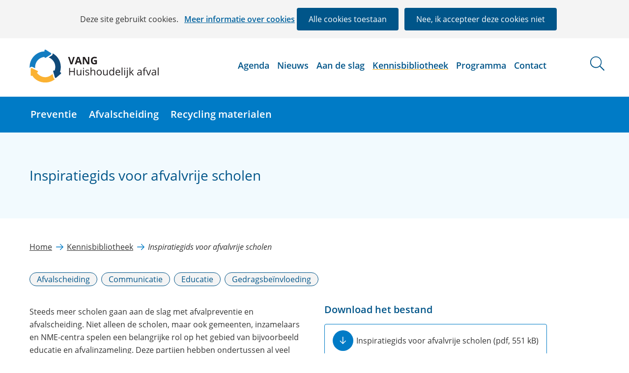

--- FILE ---
content_type: text/html; charset=utf-8
request_url: https://vang-hha.nl/kennisbibliotheek/inspiratiegids-afvalvrije-scholen/
body_size: 9837
content:
<!DOCTYPE html>
<html lang="nl">
  <head prefix="og: http://ogp.me/ns# dcterms: http://purl.org/dc/terms/ overheid: http://standaarden.overheid.nl/owms/">
    <meta charset="utf-8">
    <meta name="viewport" content="initial-scale=1">
    <title>Inspiratiegids voor afvalvrije scholen - VANG Huishoudelijk afval</title>
    <link rel="apple-touch-icon" href="https://vang-hha.nl/apple-touch-icon.png">
    <link rel="icon" href="https://vang-hha.nl/favicon.png"><!--[if IE]>
          <link rel="shortcut icon" href="https://vang-hha.nl/favicon.ico" />
          <![endif]-->
    <meta name="msapplication-TileColor" content="#ffffff">
    <meta name="msapplication-TileImage" content="/publish/varianten/144/favicons/256x256_favicon-vang_1.png">
    <link rel="canonical" href="https://vang-hha.nl/kennisbibliotheek/inspiratiegids-afvalvrije-scholen/">
    <meta name="generator" content="iprox.">
    <link rel="author" href="mailto:teamwebsite@ws.nl">
    <meta name="google-site-verification" content="MRVfjEQTpHvnvI8UENytQOwT4iUwH7YbS_oBIie17Ac">
    <meta name="description" content="Steeds meer scholen gaan aan de slag met afvalpreventie en afvalscheiding. Niet alleen de scholen, maar ook gemeenten, inzamelaars en NME-centra spelen een belangrijke rol op het gebied van bijvoorbeeld educatie en afvalinzameling. Deze partijen hebben ondertussen al veel ervaringen opgedaan en zijn verzameld in deze inspiratiegids als mooie praktijkvoorbeelden.">
    <meta name="keywords" content="Afvalscheiding,Communicatie,Educatie,Gedragsbeïnvloeding"><!--OWMS-Kern-->
    <meta property="dcterms:identifier" content="https://vang-hha.nl/kennisbibliotheek/inspiratiegids-afvalvrije-scholen/" datatype="dcterms:URI">
    <meta property="dcterms:title" content="Inspiratiegids voor afvalvrije scholen">
    <meta property="dcterms:type" content="rapport" datatype="overheid:informatietype">
    <meta property="dcterms:language" content="nl" datatype="dcterms:RFC4646">
    <meta property="dcterms:modified" content="2020-03-27" datatype="dcterms:W3CDTF">
    <meta property="dcterms:available" content="start=2019-10-09;" datatype="dcterms:Period"><!--OWMS-Mantel-->
    <meta property="dcterms:description" content="Steeds meer scholen gaan aan de slag met afvalpreventie en afvalscheiding. Niet alleen de scholen, maar ook gemeenten, inzamelaars en NME-centra spelen een belangrijke rol op het gebied van bijvoorbeeld educatie en afvalinzameling. Deze partijen hebben ondertussen al veel ervaringen opgedaan en zijn verzameld in deze inspiratiegids als mooie praktijkvoorbeelden.">
    <meta property="og:locale" content="nl_NL">
    <meta property="og:title" content="Inspiratiegids voor afvalvrije scholen">
    <meta property="og:type" content="article">
    <meta property="og:site_name" content="VANG Huishoudelijk afval">
    <meta property="og:url" content="https://vang-hha.nl/kennisbibliotheek/inspiratiegids-afvalvrije-scholen/">
    <meta property="og:description" content="Steeds meer scholen gaan aan de slag met afvalpreventie en afvalscheiding. Niet alleen de scholen, maar ook gemeenten, inzamelaars en NME-centra spelen een belangrijke rol op het gebied van bijvoorbeeld educatie en afvalinzameling. Deze partijen hebben ondertussen al veel ervaringen opgedaan en zijn verzameld in deze inspiratiegids als mooie praktijkvoorbeelden.">
    <link media="all" rel="stylesheet" href="/views/css/efca83bd12ccf17701834db8b3dac26e.css">
    <link media="all" rel="stylesheet" href="/views/css/fdba0747925a4f67a9235f58a5c219d8.css" class="id normalize">
    <link media="all" rel="stylesheet" href="/views/css/a67fcb721b0b5d2715ebdd07660f0ca6.css" class="id vang-huishoudelijk-afval-144dot31043">
    <link media="screen" rel="stylesheet" href="/views/css/fdd8cc57fb361d69dbaf0ff70d5d36a9.css" class="id vang-huishoudelijk-afval-144dot31043">
    <link media="screen" rel="stylesheet" href="/views/css/86f42ad55df68011358c59ac0c16d216.css">
    <link media="print" rel="stylesheet" href="/views/css/da3f0c9799393768169f32d3305b08ea.css">
    <link rel="stylesheet" href="/aspx/read.aspx?AppIdt=globalcss&amp;ItmIdts=0,217179,251735,147514,251734,147514,281984,147514,251740,252271,147514,252494,307367&amp;VldIdts=0,251716,251738&amp;VarIdt=144">
    <script src="/views/js/a68d0b2d8f92052c361882933dea89b5.js"></script>
    <script><!--
window.piwikProTagmanagerId="32bd0908-901c-4ab2-af37-6cb4cc64924f";window.piwikProTagmanagerAddress="https://statistiek.rijksoverheid.nl/containers/";
//--></script>
    <script src="/views/js/cf1af0c2a4769187d1e923df69f7fa41.js"></script>
    <script><!--
var requiredFields=requiredFields||[],requiredLabels=requiredLabels||[];
//--></script>
  <body class="vew-circulair var-144 ipx-baseline rol-body main-has-layout-document header-has-layout-circulair-header footer-has-layout-circulair-footer right-aligned-list-images lazy-loading-images" data-breakpoints="[{&quot;className&quot;:&quot;large&quot;,&quot;minSize&quot;:1023,&quot;maxSize&quot;:99999},{&quot;className&quot;:&quot;medium&quot;,&quot;minSize&quot;:719,&quot;maxSize&quot;:1023},{&quot;className&quot;:&quot;small&quot;,&quot;minSize&quot;:0,&quot;maxSize&quot;:719}]" data-elt-breakpoints="[{ &quot;sizes&quot;:[444, 888], &quot;classNames&quot;:[&quot;elt-small&quot;, &quot;elt-medium&quot;, &quot;elt-large&quot;], &quot;selector&quot;: &quot;.grid-blok&quot; }]"><!--Start Piwik pro tag manager-->
    <script src="/views/js/a55facba6744e910aec9c28f2fae9de4.js"></script><!--End Piwik pro tag manager--><!--Google analytics 4 disabled: no id defined-->
    <div id="canvas" class="canvas document" data-ipx-pagetype="{&quot;alias&quot;:&quot;document&quot;}">
      <header data-ipx-pagetype="{&quot;alias&quot;:&quot;header&quot;}"><!--googleoff: all-->
        <div class="skiplink-wrapper skiplink-forward"><a class="skiplink visuallyhidden focusable" id="content-start_back" href="#content-start">Ga naar de inhoud</a></div>
        <div class="header rol-sectie-header grid-wrapper wrapper_12">
          <div class="grid-container container_12 grid-circulair-header" data-layout="{&quot;columns&quot;:12,&quot;block-columns&quot;:1,&quot;gutter&quot;:0,&quot;padding&quot;:10,&quot;grid-column-width&quot;:100,&quot;DimSiz&quot;:1200,&quot;MinSiz&quot;:100,&quot;MaxSiz&quot;:1500}">
            <div id="zone_251734_logo-circulair" class="grid-zone grid_12 z-logo-circulair z-rol-logo-circulair is-fullwidth-zone" data-layout="{&quot;columns&quot;:12,&quot;DimSiz&quot;:1200}">
              <div class="grid-blok grid_3 rol-logo type-logo full-width" id="Block_2187335" data-layout="{&quot;id&quot;:2187335,&quot;columns&quot;:3,&quot;DimSiz&quot;:300,&quot;padding&quot;:10}">
                <div class="grid-element">
                  <div class="grid-edge" data-id="PagCls_2187335">
                    <div class="iprox-content no-icons image"><a href="https://vang-hha.nl/"><img data-sources="[{&quot;width&quot;:270,&quot;height&quot;:70,&quot;src&quot;:&quot;/publish/pages/193993/logo-vang-huishoudelijk-afval.svg&quot;}]" alt="Vang Huishoudelijk afval" data-id="193993" id="img_pagvld_1889483_0" class="img-vector img_pagvld_1889483_0 logo-svg" width="270" height="70" src="/publish/pages/193993/logo-vang-huishoudelijk-afval.svg"></a><span class="visuallyhidden logo-home-link-text"> (naar homepage)</span></div>
                  </div>
                </div>
              </div>
              <div class="grid-blok grid_8 rol-secundaire-navigatie type-secundaire-navigatie" id="Block_2187338" data-layout="{&quot;id&quot;:2187338,&quot;columns&quot;:8,&quot;DimSiz&quot;:800,&quot;padding&quot;:10}">
                <div class="grid-element">
                  <div class="grid-edge" data-id="PagCls_2187338">
                    <nav id="secnav-2187338" aria-labelledby="nav-title-2187338" class="horizontaal-rechts sec-nav-mobile-insert-in-primnav">
                      <div class="grid-title elt-hidden-small elt-hidden-medium elt-hidden-large">
                        <div class="heading-elt heading-elt-nav"><a id="nav-title-2187338" class="secundaire-navigatie" href="#opensecnav" data-nosmoothanchor="true">Direct naar</a></div>
                      </div>
                      <div class="grid-inside menu-container">
                        <ul id="opensecnav">
                          <li><span class="menu-text"><a href="https://vang-hha.nl/agenda/">Agenda</a></span>
                          <li><span class="menu-text"><a href="https://vang-hha.nl/nieuws/">Nieuws</a></span>
                          <li><span class="menu-text"><a href="https://vang-hha.nl/aan-de-slag/">Aan de slag</a></span>
                          <li class="selected"><span class="menu-text"><a href="https://vang-hha.nl/kennisbibliotheek/" class="kennisbibliotheek">Kennisbibliotheek</a></span>
                          <li><span class="menu-text"><a href="https://vang-hha.nl/programma/">Programma</a></span>
                          <li><span class="menu-text"><a href="https://vang-hha.nl/contact/">Contact</a></span>
                        </ul>
                      </div>
                    </nav>
                  </div>
                </div>
              </div>
              <div class="grid-blok grid_1 rol-zoekbutton type-zoekbutton" id="Block_2187340" data-layout="{&quot;id&quot;:2187340,&quot;columns&quot;:1,&quot;DimSiz&quot;:100,&quot;padding&quot;:10}">
                <div class="grid-element">
                  <div class="grid-edge" data-id="PagCls_2187340"><a class="search-expand" href="#zoekbox"><span class="visuallyhidden">zoeken</span></a></div>
                </div>
              </div>
            </div>
            <div class="zone-clear-logo-circulair"></div>
            <div id="zone_251734_navigatie-circulair" class="grid-zone grid_12 z-navigatie-circulair z-rol-navigatie-circulair is-fullwidth-zone has-bgcolor has-dark-bgcolor expand-to-page" data-layout="{&quot;columns&quot;:12,&quot;DimSiz&quot;:1200}">
              <div class="grid-row single-elt-row rol-rij-primaire-navigatie rol-rij-blok">
                <div class="grid-blok grid_9 suffix_3 rol-primaire-navigatie type-primaire-navigatie has-bgcolor has-dark-bgcolor expand-to-zone" id="Block_2187342" data-layout="{&quot;id&quot;:2187342,&quot;columns&quot;:9,&quot;DimSiz&quot;:900,&quot;suffix&quot;:3,&quot;padding&quot;:10}">
                  <div class="grid-element">
                    <div class="grid-edge" data-id="PagCls_2187342">
                      <nav id="nav-2187342" class="bl-navbar bl-navbar-static navexpand-small navexpand-medium" data-nav-expanding="small medium">
                        <div class="grid-title elt-visible-small elt-visible-medium elt-hidden-large">
                          <div class="heading-elt heading-elt-nav"><button type="button" class="ipx-btn-link primaire-navigatie" aria-controls="openprimnav"><span id="nav-title-2187342">Menu</span></button></div>
                        </div>
                        <div class="grid-inside menu-container">
                          <ul id="openprimnav" aria-labelledby="nav-title-2187342" class="nav-eenvoudig">
                            <li class="bl-navitem"><span class="menu-text"><a id="navitem-6539801" class="primaire-navigatie-item" href="https://vang-hha.nl/preventie/">Preventie</a></span>
                            <li class="bl-navitem"><span class="menu-text"><a id="navitem-6539802" class="primaire-navigatie-item" href="https://vang-hha.nl/afvalscheiding/">Afvalscheiding</a></span>
                            <li class="bl-navitem"><span class="menu-text"><a id="navitem-6539806" class="primaire-navigatie-item" href="https://vang-hha.nl/recycling-materialen/">Recycling materialen</a></span>
                            <li class="bl-navitem sec-nav-item"><span class="menu-text"><a id="navitem-6539826" class="primaire-navigatie-item" href="https://vang-hha.nl/agenda/">Agenda</a></span>
                            <li class="bl-navitem sec-nav-item"><span class="menu-text"><a id="navitem-6539817" class="primaire-navigatie-item" href="https://vang-hha.nl/nieuws/">Nieuws</a></span>
                            <li class="bl-navitem sec-nav-item"><span class="menu-text"><a id="navitem-6539818" class="primaire-navigatie-item" href="https://vang-hha.nl/aan-de-slag/">Aan de slag</a></span>
                            <li class="bl-navitem sec-nav-item"><span class="menu-text"><a id="navitem-6539819" class="primaire-navigatie-item kennisbibliotheek" href="https://vang-hha.nl/kennisbibliotheek/">Kennisbibliotheek</a></span>
                            <li class="bl-navitem sec-nav-item"><span class="menu-text"><a id="navitem-6539820" class="primaire-navigatie-item" href="https://vang-hha.nl/programma/">Programma</a></span>
                            <li class="bl-navitem sec-nav-item"><span class="menu-text"><a id="navitem-6539823" class="primaire-navigatie-item" href="https://vang-hha.nl/contact/">Contact</a></span>
                          </ul>
                        </div>
                      </nav>
                    </div>
                  </div>
                </div>
              </div>
            </div>
            <div class="zone-clear-navigatie-circulair"></div>
            <div id="zone_251734_zoeken" class="grid-zone grid_12 z-zoeken z-rol-zoeken is-fullwidth-zone has-bgcolor has-bright-bgcolor" data-layout="{&quot;columns&quot;:12,&quot;DimSiz&quot;:1200}">
              <div class="grid-row single-elt-row rol-rij-zoeken rol-rij-blok">
                <div class="grid-blok grid_6 prefix_3 suffix_3 rol-zoeken type-zoeken" id="Block_2187358" data-layout="{&quot;id&quot;:2187358,&quot;columns&quot;:6,&quot;DimSiz&quot;:600,&quot;prefix&quot;:3,&quot;suffix&quot;:3,&quot;padding&quot;:10}">
                  <div class="grid-element">
                    <div class="grid-edge" data-id="PagCls_2187358">
                      <div class="grid-title visuallyhidden">
                        <div class="heading-elt heading-elt-zoeken">Zoeken</div>
                      </div>
                      <div class="grid-inside">
                        <div class="zoekveld">
                          <form name="zoeken-form-2187358" id="zoeken-form-2187358" class="inline-form" action="https://vang-hha.nl/vaste-onderdelen/zoeken/" method="get" novalidate><label for="zoeken-2187358" class="visuallyhidden">Zoeken</label><input type="text" name="zoeken_term" id="zoeken-2187358" placeholder="Zoeken"><button type="submit" class="zoek ipx-btn ipx-btn-neutral"><span class="visuallyhidden">Zoeken</span></button></form>
                        </div>
                      </div>
                    </div>
                  </div>
                </div>
              </div>
            </div>
            <div class="zone-clear-zoeken"></div>
          </div>
          <div class="layout-clear clear"></div>
        </div><!--googleon: all-->
      </header>
      <main data-pagetitle="Inspiratiegids voor afvalvrije scholen" data-ipx-pagetype="{&quot;alias&quot;:&quot;document&quot;}">
        <div id="content-start" tabindex="-1"></div>
        <div id="content" class="main rol-sectie-main grid-wrapper wrapper_12">
          <div class="grid-container container_12 grid-document has-list-icons" data-layout="{&quot;columns&quot;:12,&quot;block-columns&quot;:1,&quot;gutter&quot;:0,&quot;padding&quot;:10,&quot;grid-column-width&quot;:100,&quot;DimSiz&quot;:1200,&quot;MinSiz&quot;:100,&quot;MaxSiz&quot;:1500}">
            <div id="zone_217179_titel" class="grid-zone grid_12 z-titel z-rol-titel is-fullwidth-zone has-bgcolor has-bright-bgcolor" data-layout="{&quot;columns&quot;:12,&quot;DimSiz&quot;:1200}">
              <div class="grid-blok grid_12 rol-paginatitel type-titel" data-layout="{&quot;columns&quot;:12,&quot;DimSiz&quot;:1200}">
                <div class="grid-element">
                  <div class="grid-edge">
                    <h1 class="grid-title">Inspiratiegids voor afvalvrije scholen<span class="submode"></span></h1>
                  </div>
                </div>
              </div><br class="end-of-zone">
            </div>
            <div class="zone-clear-titel"></div>
            <div id="zone_251734_sitepad" class="grid-zone grid_12 z-sitepad z-rol-sitepad is-fullwidth-zone" data-layout="{&quot;columns&quot;:12,&quot;DimSiz&quot;:1200}">
              <div class="grid-row single-elt-row has-fullwidth-elt is-fullwidth-row rol-rij-sitepad rol-rij-blok">
                <div class="grid-blok grid_12 rol-sitepad type-sitepad" id="Block_2187360" data-layout="{&quot;id&quot;:2187360,&quot;columns&quot;:12,&quot;DimSiz&quot;:1200,&quot;padding&quot;:10}">
                  <div class="grid-element">
                    <div class="grid-edge" data-id="PagCls_2187360">
                      <div class="grid-inside">
                        <nav class="bread-crumb elt-hidden-never" aria-label="Kruimelpad">
                          <div class="bread-crumb-wrapper">
                            <ol itemscope itemtype="http://schema.org/BreadcrumbList" class="kruimelpad">
                              <li itemprop="itemListElement" itemscope itemtype="http://schema.org/ListItem" class="item"><a itemprop="item" href="https://vang-hha.nl/"><span itemprop="name">Home</span></a>
                                <meta itemprop="position" content="1"><span class="bread-crumb-separator" aria-hidden="true"> ›</span>
                              <li itemprop="itemListElement" itemscope itemtype="http://schema.org/ListItem" class="item"><a itemprop="item" href="https://vang-hha.nl/kennisbibliotheek/"><span itemprop="name">Kennisbibliotheek</span></a>
                                <meta itemprop="position" content="2"><span class="bread-crumb-separator" aria-hidden="true"> ›</span>
                              <li itemprop="itemListElement" itemscope itemtype="http://schema.org/ListItem" class="item laatste nolink" aria-current="page"><span itemprop="name">Inspiratiegids voor afvalvrije scholen</span>
                                <meta itemprop="position" content="3">
                            </ol>
                          </div>
                        </nav>
                      </div>
                    </div>
                  </div>
                </div>
              </div>
              <div class="grid-blok grid_12 rol-trefwoorden type-trefwoorden has-no-list-icons" data-layout="{&quot;lang&quot;:&quot;nl&quot;,&quot;PagIdt&quot;:167335,&quot;ItmIdt&quot;:217179,&quot;pagetype&quot;:&quot;document&quot;,&quot;interactive&quot;:0,&quot;Cmp&quot;:1,&quot;space&quot;:&quot;preserve&quot;}">
                <div class="grid-element">
                  <div class="grid-edge">
                    <div class="grid-inside">
                      <ul class="keywords">
                        <li><a class="keyword" href="https://vang-hha.nl/kennisbibliotheek/?Zoe_Selected_facet:Afvalketen=16620">Afvalscheiding</a>
                        <li><a class="keyword" href="https://vang-hha.nl/kennisbibliotheek/?Zoe_Selected_facet:Gedragsbeïnvloeding=16650">Communicatie</a>
                        <li><a class="keyword" href="https://vang-hha.nl/kennisbibliotheek/?Zoe_Selected_facet:Gedragsbeïnvloeding=16649">Educatie</a>
                        <li><a class="keyword" href="https://vang-hha.nl/kennisbibliotheek/?Zoe_Selected_facet:Gedragsbeïnvloeding=16709">Gedragsbeïnvloeding</a>
                      </ul>
                    </div>
                  </div>
                </div>
              </div>
            </div>
            <div class="zone-clear-sitepad"></div>
            <div id="zone_217179_left" class="grid-zone grid_6 z-left z-rol-left" data-layout="{&quot;columns&quot;:6,&quot;DimSiz&quot;:600}">
              <div class="grid-blok grid_6 rol-samenvatting type-inhoud" data-layout="{&quot;lang&quot;:&quot;nl&quot;,&quot;PagIdt&quot;:167335,&quot;ItmIdt&quot;:217179,&quot;pagetype&quot;:&quot;document&quot;,&quot;interactive&quot;:0,&quot;Cmp&quot;:1,&quot;space&quot;:&quot;preserve&quot;}">
                <div class="grid-element">
                  <div class="grid-edge">
                    <div class="grid-inside">
                      <div class="iprox-rich-content iprox-content">
                        <p>Steeds meer scholen gaan aan de slag met afvalpreventie en afvalscheiding. Niet alleen de scholen, maar ook gemeenten, inzamelaars en NME-centra spelen een belangrijke rol op het gebied van bijvoorbeeld educatie en afvalinzameling. Deze partijen hebben ondertussen al veel ervaringen opgedaan en zijn verzameld in deze inspiratiegids als mooie praktijkvoorbeelden.</p>
                      </div>
                    </div>
                  </div>
                </div>
              </div><br class="end-of-zone">
            </div>
            <div class="zone-clear-left"></div>
            <div id="zone_217179_right" class="grid-zone grid_6 z-right z-rol-right" data-layout="{&quot;columns&quot;:6,&quot;DimSiz&quot;:600}">
              <div class="grid-blok grid_6 rol-bestand type-bestand" data-layout="{&quot;lang&quot;:&quot;nl&quot;,&quot;PagIdt&quot;:167335,&quot;ItmIdt&quot;:217179,&quot;pagetype&quot;:&quot;document&quot;,&quot;interactive&quot;:0,&quot;Cmp&quot;:1,&quot;space&quot;:&quot;preserve&quot;}">
                <div class="grid-element">
                  <div class="grid-edge">
                    <div class="grid-title">
                      <h2>Download het bestand</h2>
                    </div>
                    <div class="grid-inside">
                      <div class="iprox-file iprox-content"><a class="importLink pdf" href="/publish/pages/167335/inspiratiegids_voor_afvalvrije_scholen.pdf">Inspiratiegids voor afvalvrije scholen<span class="download-info"> (pdf, 551 kB)</span></a></div>
                    </div>
                  </div>
                </div>
              </div>
              <div class="grid-blok grid_6 rol-bestand-meta type-bestand-meta" data-layout="{&quot;lang&quot;:&quot;nl&quot;,&quot;PagIdt&quot;:167335,&quot;ItmIdt&quot;:217179,&quot;pagetype&quot;:&quot;document&quot;,&quot;interactive&quot;:0,&quot;Cmp&quot;:1,&quot;space&quot;:&quot;preserve&quot;}">
                <div class="grid-element">
                  <div class="grid-edge">
                    <div class="grid-inside">
                      <table>
                        <tr>
                          <th>Publicatiedatum</th>
                          <td><time datetime="2019-10-09">9 oktober 2019</time></td>
                        </tr>
                        <tr>
                          <th>Soort informatie</th>
                          <td></td>
                        </tr>
                        <tr>
                          <th>Aantal pagina's</th>
                          <td>
                            <div class="iprox-plain iprox-content">35</div>
                          </td>
                        </tr>
                        <tr>
                          <th>Omvang</th>
                          <td>551 kB</td>
                        </tr>
                        <tr>
                          <th>Organisatie</th>
                          <td>
                            <div class="iprox-plain iprox-content">Rijkswaterstaat</div>
                          </td>
                        </tr>
                        <tr>
                          <th>Auteur(s)</th>
                          <td>
                            <div class="iprox-plain iprox-content">RWS, Stichting Afvalfonds Verpakkingen, Royal HaskoningDHV, SME en Planterra</div>
                          </td>
                        </tr>
                      </table>
                    </div>
                  </div>
                </div>
              </div><br class="end-of-zone">
            </div>
            <div class="zone-clear-right"></div>
          </div>
          <div class="layout-clear clear"></div>
        </div>
      </main>
      <footer data-ipx-pagetype="{&quot;alias&quot;:&quot;footer&quot;}"><!--googleoff: all-->
        <div class="footer rol-sectie-footer grid-wrapper wrapper_12">
          <div class="grid-container container_12 grid-circulair-footer" data-layout="{&quot;columns&quot;:12,&quot;block-columns&quot;:1,&quot;gutter&quot;:0,&quot;padding&quot;:10,&quot;grid-column-width&quot;:100,&quot;DimSiz&quot;:1200,&quot;MinSiz&quot;:100,&quot;MaxSiz&quot;:1500}">
            <div id="zone_251735_share" class="grid-zone grid_12 z-share z-rol-share is-fullwidth-zone" data-layout="{&quot;columns&quot;:12,&quot;DimSiz&quot;:1200}">
              <div class="grid-blok grid_12 rol-itempager type-itempager" data-layout="{&quot;columns&quot;:12,&quot;DimSiz&quot;:1200}">
                <div class="grid-element">
                  <div class="grid-edge">
                    <div class="grid-inside"></div>
                  </div>
                </div>
              </div><br class="end-of-zone">
            </div>
            <div class="zone-clear-share"></div>
            <div id="zone_251735_newsletter" class="grid-zone grid_12 z-newsletter z-rol-newsletter is-fullwidth-zone has-bgcolor has-dark-bgcolor expand-to-page" data-layout="{&quot;columns&quot;:12,&quot;DimSiz&quot;:1200}">
              <div class="grid-row single-elt-row has-fullwidth-elt is-fullwidth-row rol-rij-informatief rol-rij-informatief">
                <div class="grid-blok grid_12 rol-informatief type-mailinglist-koppeling" id="Block_2663086" data-layout="{&quot;id&quot;:2663086,&quot;columns&quot;:12,&quot;DimSiz&quot;:1200,&quot;padding&quot;:10}">
                  <div class="grid-element">
                    <div class="grid-edge" data-id="PagCls_2663086">
                      <div class="grid-nesting">
                        <div class="grid-blok grid_6 rol-mailinglist-title type-mailinglist-title" data-layout="{&quot;columns&quot;:12,&quot;DimSiz&quot;:1200}">
                          <div class="grid-element">
                            <div class="grid-edge" data-id="PagVld_2259729">
                              <div class="grid-inside">
                                <div class="title">
                                  <h2>Automatisch op de hoogte zijn?</h2>
                                </div>
                                <div class="iprox-content">
                                  <p>Schrijf je in voor onze nieuwsbrief</p>
                                </div>
                              </div>
                            </div>
                          </div>
                        </div>
                        <div class="grid-blok grid_6">
                          <div class="grid-element">
                            <div class="grid-edge">
                              <div class="grid-nesting">
                                <div class="grid-blok grid_6 rol-mailinglistform-koppeling type-mailinglistform-koppeling" data-layout="{&quot;columns&quot;:12,&quot;DimSiz&quot;:1200}">
                                  <div class="grid-element">
                                    <div class="grid-edge">
                                      <div class="grid-inside">
                                        <form id="subscription_147514" data-maxupload="7000000" class="formulier checkform" data-invalidmessage="Niet alle velden zijn correct ingevuld." data-hinttext="Invoervoorbeeld" action="https://vang-hha.nl/aspx/post.aspx?csrf_id=b5df33d7363d412384f03b3e14956a35" method="post" novalidate>
                                          <div class="verborgen"><input type="hidden" name="postback" value="https://vang-hha.nl/vaste-onderdelen/blijf-hoogte/"></div>
                                          <div class="verborgen"><input type="hidden" name="MllSubscribe.$action" value="run"><input type="hidden" name="MllSubscribe.$id" value="147514"><input name="MllSubscribe.SitIdt" type="hidden" value="293"><input name="MllSubscribe.VarIdt" type="hidden" value="144"><input name="MllSubscribe.EnvIdt" type="hidden" value="2"><input name="MllSubscribe.SitItmIdt" type="hidden" value="6540141"><input name="MllSubscribe.ActSitItmIdt" type="hidden" value="6539814"><input type="hidden" name="mailinglist_mode" value="subscribe"></div>
                                          <fieldset>
                                            <legend>Uw gegevens</legend>
                                            <div class="rij mode_input mail rij_verplicht">
                                              <div class="label"><label for="MllSubscribe_Eml">E-mail<span class="required-indicator"> (verplicht)</span></label></div>
                                              <div class="invoer" data-emptymessage="E-mail is niet ingevuld." data-invalidmessage="E-mail is niet juist ingevuld."><input name="MllSubscribe.Eml" id="MllSubscribe_Eml" value="" class="input" required type="text" pattern="[\w]+(?:[.-][\w]+)*@(?:[a-zA-Z0-9]+(?:-[a-zA-Z0-9]+)*\.)+[a-zA-Z]{2,}" autocomplete="email"></div>
                                            </div>
                                          </fieldset>
                                          <fieldset class="rij mode_input captcha rij_verplicht">
                                            <legend class="label"><span class="setlabel">Vink onderstaande captcha aan zodat we kunnen controleren dat u geen robot bent.<span class="required-indicator"> (verplicht)</span></span></legend>
                                            <div class="invoer" data-emptymessage="Vink onderstaande captcha aan zodat we kunnen controleren dat u geen robot bent. is niet ingevuld.">
                                              <div data-start="none" class="captcha friendlycaptcha frc-captcha" id="MllSubscribe_Captcha" data-sitekey="FCMN1MEDOBJ1OM01" data-form-field-name="MllSubscribe.Captcha"></div>
                                            </div>
                                          </fieldset>
                                          <div class="verborgen">
                                            <div class="invoer-reeks"><input type="hidden" value="1" name="MllSubscribe.Per"></div>
                                          </div>
                                          <div class="knoppen knoppen-inschrijven"><button type="submit" class="inschrijven ipx-btn ipx-btn-primary" name="Inschrijven_button">Inschrijven</button></div>
                                        </form>
                                      </div>
                                    </div>
                                  </div>
                                </div>
                              </div>
                            </div>
                          </div>
                        </div>
                      </div>
                    </div>
                  </div>
                </div>
              </div>
            </div>
            <div class="zone-clear-newsletter"></div>
            <div id="zone_251735_footer-content" class="grid-zone grid_12 z-footer-content z-rol-footer-content is-fullwidth-zone has-bgcolor has-dark-bgcolor expand-to-page has-list-icons" data-layout="{&quot;columns&quot;:12,&quot;DimSiz&quot;:1200}">
              <div class="grid-blok grid_6 rol-lijst type-lijst" id="Block_2663088" data-layout="{&quot;id&quot;:2663088,&quot;columns&quot;:6,&quot;DimSiz&quot;:600,&quot;padding&quot;:10}">
                <div class="grid-element">
                  <div class="grid-edge" data-id="PagCls_2663088">
                    <div class="grid-title">
                      <h2>Alle informatie en tools om aan de slag te gaan met kwaliteitsverbetering rondom huishoudelijk afval</h2>
                    </div>
                    <div class="grid-inside">
                      <div class="iprox-content iprox-rich-content description">
                        <p>Het programma VANG - Huishoudelijk afval is ontwikkeld om gemeenten te helpen om de nodige stappen te zetten naar een circulaire economie. Naast afvalscheiding zijn recycling en grondstofketens sluiten belangrijke speerpunten.</p>
                      </div>
                      <ul class="iprox-content list">
                        <li data-ipx-id="251740" class="entry ipx-pt-landingspagina"><span class="li-content"><a class="siteLink" href="https://vang-hha.nl/programma/">Meer over het programma</a></span>
                        <li data-ipx-id="252271" class="entry ipx-pt-enquete"><span class="li-content"><a class="siteLink" href="https://vang-hha.nl/contact/">Contact</a></span>
                        <li class="entry"><span class="li-content"><a class="externLink" href="https://rijkswaterstaat.sitearchief.nl/?subsite=vang-hha#archive">Archief</a></span>
                      </ul>
                    </div>
                  </div>
                </div>
              </div>
              <div class="grid-blok grid_3 rol-lijst type-lijst" id="Block_2663095" data-layout="{&quot;id&quot;:2663095,&quot;columns&quot;:3,&quot;DimSiz&quot;:300,&quot;padding&quot;:10}">
                <div class="grid-element">
                  <div class="grid-edge" data-id="PagCls_2663095">
                    <div class="grid-title">
                      <h2>Nieuwsbrief</h2>
                    </div>
                    <div class="grid-inside">
                      <ul class="iprox-content list">
                        <li data-ipx-id="147514" class="entry ipx-pt-mailinglist"><span class="li-content"><a class="siteLink" href="https://vang-hha.nl/vaste-onderdelen/blijf-hoogte/">Inschrijven nieuwsbrief</a></span>
                        <li data-ipx-id="252494" class="entry ipx-pt-artikel"><span class="li-content"><a class="siteLink" href="https://vang-hha.nl/vaste-onderdelen/blijf-hoogte/verzonden-nieuwsbrieven/nieuwsbrieven/overzicht-vang-hha/">Overzicht VANG-HHA nieuwsbrieven</a></span>
                        <li data-ipx-id="307367" class="entry ipx-pt-nieuwsbriefbaseline"><span class="li-content"><a class="siteLink" href="https://vang-hha.nl/vaste-onderdelen/blijf-hoogte/verzonden-nieuwsbrieven/nieuwsbrieven/2025/nieuwsbrief-vang-hha-oktober-2025/">Nieuwsbrief VANG-HHA oktober 2025</a></span>
                      </ul>
                    </div>
                  </div>
                </div>
              </div>
              <div id="Block_2663118" data-layout="{&quot;id&quot;:2663118,&quot;columns&quot;:3,&quot;DimSiz&quot;:300,&quot;padding&quot;:10}" class="grid-blok grid_3 rol-navigatie type-navigatie no-nav-items">
                <div class="grid-element">
                  <div class="grid-edge" data-id="PagCls_2663118">
                    <div class="grid-title">
                      <h2 id="grid-title-2663118">Over deze site</h2>
                    </div>
                    <div class="grid-inside">
                      <nav aria-labelledby="grid-title-2663118" class="navigatie-blok max-level-1">
                        <ul class="nav-items iprox-content">
                          <li><span class="li-content"><a class="header" href="https://vang-hha.nl/vaste-onderdelen/service/toegankelijkheid/">Toegankelijkheid</a></span>
                          <li><span class="li-content"><a class="header" href="https://vang-hha.nl/vaste-onderdelen/service/persoonsgegevens/">Persoonsgegevens</a></span>
                          <li><span class="li-content"><a class="header infomilactueeldisclaimer" href="https://vang-hha.nl/vaste-onderdelen/service/verantwoording/">Verantwoording</a></span>
                          <li><span class="li-content"><a class="header" href="https://vang-hha.nl/vaste-onderdelen/service/persvoorlichting/">Persvoorlichting</a></span>
                          <li><span class="li-content"><a class="header cookies" href="https://vang-hha.nl/vaste-onderdelen/service/informatie-cookies/">Meer informatie over cookies</a></span>
                        </ul>
                      </nav>
                    </div>
                  </div>
                </div>
              </div>
            </div>
            <div class="zone-clear-footer-content"></div>
            <div id="zone_251735_partners" class="grid-zone grid_12 z-partners z-rol-partners is-fullwidth-zone" data-layout="{&quot;columns&quot;:12,&quot;DimSiz&quot;:1200}">
              <div class="grid-blok grid_4 rol-banner type-banner full-width" id="Block_2663103" data-layout="{&quot;id&quot;:2663103,&quot;columns&quot;:4,&quot;DimSiz&quot;:400,&quot;padding&quot;:10}">
                <div class="grid-element">
                  <div class="grid-edge" data-id="PagCls_2663103">
                    <div class="iprox-content image stretch"><img data-sources="[{&quot;width&quot;:380,&quot;height&quot;:105,&quot;src&quot;:&quot;/publish/pages/223549/nvrd.svg&quot;}]" alt="Koninklijke Nederlandse vereniging voor afval- en reinigingsdiensten" data-id="223549" id="img_pagvld_2269063_0" class="img-vector img_pagvld_2269063_0 banner-svg" width="380" height="105" src="/publish/pages/223549/nvrd.svg"></div>
                  </div>
                </div>
              </div>
              <div class="grid-blok grid_4 rol-banner type-banner full-width" id="Block_2663108" data-layout="{&quot;id&quot;:2663108,&quot;columns&quot;:4,&quot;DimSiz&quot;:400,&quot;padding&quot;:10}">
                <div class="grid-element">
                  <div class="grid-edge" data-id="PagCls_2663108">
                    <div class="iprox-content image stretch"><img data-sources="[{&quot;width&quot;:380,&quot;height&quot;:105,&quot;src&quot;:&quot;/publish/pages/223549/vng-kleiner.svg&quot;}]" alt="vng logo" data-id="223549" id="img_pagvld_2269064_0" class="img-vector img_pagvld_2269064_0 banner-svg" width="380" height="105" src="/publish/pages/223549/vng-kleiner.svg"></div>
                  </div>
                </div>
              </div>
              <div class="grid-blok grid_4 rol-banner type-banner full-width" id="Block_2663113" data-layout="{&quot;id&quot;:2663113,&quot;columns&quot;:4,&quot;DimSiz&quot;:400,&quot;padding&quot;:10}">
                <div class="grid-element">
                  <div class="grid-edge" data-id="PagCls_2663113">
                    <div class="iprox-content image stretch"><img data-sources="[{&quot;width&quot;:380,&quot;height&quot;:105,&quot;src&quot;:&quot;/publish/pages/223549/rws-groter.svg&quot;}]" alt="Ministerie van Infrastructuur en Waterstaat" data-id="223549" id="img_pagvld_2269065_0" class="img-vector img_pagvld_2269065_0 banner-svg" width="380" height="105" src="/publish/pages/223549/rws-groter.svg"></div>
                  </div>
                </div>
              </div>
            </div>
            <div class="zone-clear-partners"></div>
          </div>
          <div class="layout-clear clear"></div>
        </div><!--googleon: all-->
      </footer>
    </div>
    <script><!--
var itmIdt="217179",envIdt="2",varIdt="144";
//--></script>
    <script src="/views/js/b11754f1d329785b462be1d10f80365e.js"></script>
    <script src="/aspx/read.aspx?AppIdt=reference-lists&amp;SitIdt=293"></script>
    <script src="/views/js/63795c8122ad19726af8833356e26b19.js"></script>
    <script src="/views/js/6197bfe10b1685f7b7c214b11eb1ce53.js" class="id vang-huishoudelijk-afval"></script>
    <script src="/views/js/d87f7bb980d04f32401ffa4ca12126a0.js"></script>

--- FILE ---
content_type: text/html; charset=utf-8
request_url: https://vang-hha.nl/?AppIdt=cookiecheck&VarIdt=144&cookies_allowed=&cookies_consent=-1&html5=true
body_size: 244
content:
<div id="Cookies_question" class="cookiebar cookies_question" role="dialog" aria-labelledby="cookies-title" aria-describedby="cookies-description" aria-live="polite">
  <h2 id="cookies-title" class="visuallyhidden">Cookies toestaan?</h2>
  <div id="Cookiebar_inside" class="cookiebar_inside story">Deze site gebruikt cookies. <a href="https://vang-hha.nl/vaste-onderdelen/service/informatie-cookies/" class="ipx-btn ipx-btn-link">Meer informatie over cookies</a></div>
  <div id="cookies-description" class="visuallyhidden">Hier kan het gebruik van cookies op deze website worden toegestaan of geweigerd.</div>
  <div class="cookie_forms" data-ads_cookies="false" data-cookiepreference_ignored="true">
    <form id="cookies_allowed_true" class="cookies_allowed_true" action="https://vang-hha.nl/aspx/post.aspx?csrf_id=27e886fafde94b0fbf19d6b07dddd961" method="post" novalidate>
      <div class="verborgen"><input type="hidden" name="postback" value=""></div><button type="submit" class="ipx-btn ipx-btn-primary cookies_button btn_allow_true">Alle cookies toestaan</button>
    </form>
    <form id="cookies_allowed_preferences" class="cookies_allowed_preferences"><button type="button" class="ipx-btn ipx-btn-primary cookies_button btn_set_preferences">Cookievoorkeuren beheren</button></form>
    <form id="cookies_allowed_false" class="cookies_allowed_false" action="https://vang-hha.nl/aspx/post.aspx?csrf_id=27e886fafde94b0fbf19d6b07dddd961" method="post" novalidate>
      <div class="verborgen"><input type="hidden" name="postback" value=""></div><button type="submit" class="ipx-btn ipx-btn-primary cookies_button btn_allow_false">Nee, ik accepteer deze cookies niet</button>
    </form>
  </div>
</div>

--- FILE ---
content_type: text/css;charset=utf-8
request_url: https://vang-hha.nl/views/css/fdd8cc57fb361d69dbaf0ff70d5d36a9.css
body_size: 4206
content:
/* start of /views/circulair/css/baseline-grid.css (minified) */
html,body{margin:0;padding:0}.canvas{overflow-x:hidden}.grid-blok,.grid-zone{float:left;position:relative}.clear,.grid-zone[class*="zone-clear-"]{clear:both}.grid-wrapper,.grid-container,.grid-zone,.grid-blok,.grid-element,.grid-edge .grid-title,.grid-inside,.grid-nesting{-webkit-box-sizing:border-box;box-sizing:border-box}.grid-element{padding-left:10px;padding-right:10px}.grid-title,.grid-inside,.grid-box{padding-left:10px;padding-right:10px}@media screen and (max-width:719.98px){.breakout-container{padding-left:calc((100% - 300px)/2);padding-right:calc((100% - 300px)/2)}.grid-zone.grid_12.breakout-zone{margin-left:calc((100% - 340px)/2);margin-right:calc((100% - 340px)/2);padding-left:calc(0px - (100% - 340px)/2);padding-right:calc(0px - (100% - 340px)/2);width:340px}}@media screen and (min-width:720px) and (max-width:1023.98px){.breakout-container{padding-left:calc((100% - 600px)/2);padding-right:calc((100% - 600px)/2)}.grid-zone.grid_12.breakout-zone{margin-left:calc((100% - 640px)/2);margin-right:calc((100% - 640px)/2);padding-left:calc(0px - (100% - 640px)/2);padding-right:calc(0px - (100% - 640px)/2);width:640px}}@media screen and (min-width:1024px){.breakout-container{padding-left:calc((100% - 1200px)/2);padding-right:calc((100% - 1200px)/2)}.grid-zone.grid_12.breakout-zone{margin-left:calc((100% - 1240px)/2);margin-right:calc((100% - 1240px)/2);padding-left:calc(0px - (100% - 1240px)/2);padding-right:calc(0px - (100% - 1240px)/2);width:1240px}}.grid-wrapper{margin:0 auto;max-width:100%}.grid-wrapper.expand-to-page{margin-left:0;margin-right:0;max-width:100vw}.grid-container{margin:0 auto}.grid-container.breakout-container{margin-left:0;margin-right:0;max-width:100%;width:100%}.grid-row.is-fullwidth-row.expand-to-page,.grid-zone.is-fullwidth-zone.expand-to-page{-webkit-box-sizing:border-box;box-sizing:border-box;clear:both;float:left;margin-left:-100%;margin-right:-100%;padding-left:100%;padding-right:100%;width:300%}.grid-nesting{margin-left:-10px;margin-right:-10px}.grid-nesting::before,.grid-nesting::after{content:" ";display:table}.grid-nesting::after{clear:both}@media screen and (max-width:719.98px){.wrapper_12{max-width:100%}.container_12{max-width:100%}.grid-zone.grid_12{width:100%}.grid-zone.grid_12 .grid-blok.grid_12{width:100%}.grid-zone.grid_12 .grid-blok.grid_12>.grid-element>.grid-edge>.grid-nesting>.grid-blok.grid_12,.grid-zone.grid_12 .grid-blok.grid_12>.grid-element>.grid-edge>.grid-nesting>*>.grid-blok.grid_12{width:100%}.grid-zone.grid_12 .grid-blok.grid_12>.grid-element>.grid-edge>.grid-nesting>.grid-blok.grid_10,.grid-zone.grid_12 .grid-blok.grid_12>.grid-element>.grid-edge>.grid-nesting>*>.grid-blok.grid_10{width:83.33333%}.grid-zone.grid_12 .grid-blok.grid_12>.grid-element>.grid-edge>.grid-nesting>.grid-blok.grid_9,.grid-zone.grid_12 .grid-blok.grid_12>.grid-element>.grid-edge>.grid-nesting>*>.grid-blok.grid_9{width:75%}.grid-zone.grid_12 .grid-blok.grid_12>.grid-element>.grid-edge>.grid-nesting>.grid-blok.grid_8,.grid-zone.grid_12 .grid-blok.grid_12>.grid-element>.grid-edge>.grid-nesting>*>.grid-blok.grid_8{width:66.66667%}.grid-zone.grid_12 .grid-blok.grid_12>.grid-element>.grid-edge>.grid-nesting>.grid-blok.grid_6,.grid-zone.grid_12 .grid-blok.grid_12>.grid-element>.grid-edge>.grid-nesting>*>.grid-blok.grid_6{width:50%}.grid-zone.grid_12 .grid-blok.grid_12>.grid-element>.grid-edge>.grid-nesting>.grid-blok.grid_4,.grid-zone.grid_12 .grid-blok.grid_12>.grid-element>.grid-edge>.grid-nesting>*>.grid-blok.grid_4{width:33.33333%}.grid-zone.grid_12 .grid-blok.grid_12>.grid-element>.grid-edge>.grid-nesting>.grid-blok.grid_3,.grid-zone.grid_12 .grid-blok.grid_12>.grid-element>.grid-edge>.grid-nesting>*>.grid-blok.grid_3{width:25%}.grid-zone.grid_12 .grid-blok.grid_12>.grid-element>.grid-edge>.grid-nesting>.grid-blok.grid_2,.grid-zone.grid_12 .grid-blok.grid_12>.grid-element>.grid-edge>.grid-nesting>*>.grid-blok.grid_2{width:16.66667%}.grid-zone.grid_12 .grid-blok.grid_10{width:100%}.grid-zone.grid_12 .grid-blok.grid_10>.grid-element>.grid-edge>.grid-nesting>.grid-blok.grid_10,.grid-zone.grid_12 .grid-blok.grid_10>.grid-element>.grid-edge>.grid-nesting>*>.grid-blok.grid_10{width:100%}.grid-zone.grid_12 .grid-blok.grid_10>.grid-element>.grid-edge>.grid-nesting>.grid-blok.grid_9,.grid-zone.grid_12 .grid-blok.grid_10>.grid-element>.grid-edge>.grid-nesting>*>.grid-blok.grid_9{width:90%}.grid-zone.grid_12 .grid-blok.grid_10>.grid-element>.grid-edge>.grid-nesting>.grid-blok.grid_8,.grid-zone.grid_12 .grid-blok.grid_10>.grid-element>.grid-edge>.grid-nesting>*>.grid-blok.grid_8{width:80%}.grid-zone.grid_12 .grid-blok.grid_10>.grid-element>.grid-edge>.grid-nesting>.grid-blok.grid_6,.grid-zone.grid_12 .grid-blok.grid_10>.grid-element>.grid-edge>.grid-nesting>*>.grid-blok.grid_6{width:60%}.grid-zone.grid_12 .grid-blok.grid_10>.grid-element>.grid-edge>.grid-nesting>.grid-blok.grid_4,.grid-zone.grid_12 .grid-blok.grid_10>.grid-element>.grid-edge>.grid-nesting>*>.grid-blok.grid_4{width:40%}.grid-zone.grid_12 .grid-blok.grid_10>.grid-element>.grid-edge>.grid-nesting>.grid-blok.grid_3,.grid-zone.grid_12 .grid-blok.grid_10>.grid-element>.grid-edge>.grid-nesting>*>.grid-blok.grid_3{width:30%}.grid-zone.grid_12 .grid-blok.grid_10>.grid-element>.grid-edge>.grid-nesting>.grid-blok.grid_2,.grid-zone.grid_12 .grid-blok.grid_10>.grid-element>.grid-edge>.grid-nesting>*>.grid-blok.grid_2{width:20%}.grid-zone.grid_12 .grid-blok.grid_9{width:100%}.grid-zone.grid_12 .grid-blok.grid_9>.grid-element>.grid-edge>.grid-nesting>.grid-blok.grid_9,.grid-zone.grid_12 .grid-blok.grid_9>.grid-element>.grid-edge>.grid-nesting>*>.grid-blok.grid_9{width:100%}.grid-zone.grid_12 .grid-blok.grid_9>.grid-element>.grid-edge>.grid-nesting>.grid-blok.grid_8,.grid-zone.grid_12 .grid-blok.grid_9>.grid-element>.grid-edge>.grid-nesting>*>.grid-blok.grid_8{width:88.88889%}.grid-zone.grid_12 .grid-blok.grid_9>.grid-element>.grid-edge>.grid-nesting>.grid-blok.grid_6,.grid-zone.grid_12 .grid-blok.grid_9>.grid-element>.grid-edge>.grid-nesting>*>.grid-blok.grid_6{width:66.66667%}.grid-zone.grid_12 .grid-blok.grid_9>.grid-element>.grid-edge>.grid-nesting>.grid-blok.grid_4,.grid-zone.grid_12 .grid-blok.grid_9>.grid-element>.grid-edge>.grid-nesting>*>.grid-blok.grid_4{width:44.44444%}.grid-zone.grid_12 .grid-blok.grid_9>.grid-element>.grid-edge>.grid-nesting>.grid-blok.grid_3,.grid-zone.grid_12 .grid-blok.grid_9>.grid-element>.grid-edge>.grid-nesting>*>.grid-blok.grid_3{width:33.33333%}.grid-zone.grid_12 .grid-blok.grid_9>.grid-element>.grid-edge>.grid-nesting>.grid-blok.grid_2,.grid-zone.grid_12 .grid-blok.grid_9>.grid-element>.grid-edge>.grid-nesting>*>.grid-blok.grid_2{width:22.22222%}.grid-zone.grid_12 .grid-blok.grid_8{width:100%}.grid-zone.grid_12 .grid-blok.grid_8>.grid-element>.grid-edge>.grid-nesting>.grid-blok.grid_8,.grid-zone.grid_12 .grid-blok.grid_8>.grid-element>.grid-edge>.grid-nesting>*>.grid-blok.grid_8{width:100%}.grid-zone.grid_12 .grid-blok.grid_8>.grid-element>.grid-edge>.grid-nesting>.grid-blok.grid_6,.grid-zone.grid_12 .grid-blok.grid_8>.grid-element>.grid-edge>.grid-nesting>*>.grid-blok.grid_6{width:75%}.grid-zone.grid_12 .grid-blok.grid_8>.grid-element>.grid-edge>.grid-nesting>.grid-blok.grid_4,.grid-zone.grid_12 .grid-blok.grid_8>.grid-element>.grid-edge>.grid-nesting>*>.grid-blok.grid_4{width:50%}.grid-zone.grid_12 .grid-blok.grid_8>.grid-element>.grid-edge>.grid-nesting>.grid-blok.grid_3,.grid-zone.grid_12 .grid-blok.grid_8>.grid-element>.grid-edge>.grid-nesting>*>.grid-blok.grid_3{width:37.5%}.grid-zone.grid_12 .grid-blok.grid_8>.grid-element>.grid-edge>.grid-nesting>.grid-blok.grid_2,.grid-zone.grid_12 .grid-blok.grid_8>.grid-element>.grid-edge>.grid-nesting>*>.grid-blok.grid_2{width:25%}.grid-zone.grid_12 .grid-blok.grid_6{width:100%}.grid-zone.grid_12 .grid-blok.grid_6>.grid-element>.grid-edge>.grid-nesting>.grid-blok.grid_6,.grid-zone.grid_12 .grid-blok.grid_6>.grid-element>.grid-edge>.grid-nesting>*>.grid-blok.grid_6{width:100%}.grid-zone.grid_12 .grid-blok.grid_6>.grid-element>.grid-edge>.grid-nesting>.grid-blok.grid_4,.grid-zone.grid_12 .grid-blok.grid_6>.grid-element>.grid-edge>.grid-nesting>*>.grid-blok.grid_4{width:66.66667%}.grid-zone.grid_12 .grid-blok.grid_6>.grid-element>.grid-edge>.grid-nesting>.grid-blok.grid_3,.grid-zone.grid_12 .grid-blok.grid_6>.grid-element>.grid-edge>.grid-nesting>*>.grid-blok.grid_3{width:50%}.grid-zone.grid_12 .grid-blok.grid_6>.grid-element>.grid-edge>.grid-nesting>.grid-blok.grid_2,.grid-zone.grid_12 .grid-blok.grid_6>.grid-element>.grid-edge>.grid-nesting>*>.grid-blok.grid_2{width:33.33333%}.grid-zone.grid_12 .grid-blok.grid_4{width:100%}.grid-zone.grid_12 .grid-blok.grid_4>.grid-element>.grid-edge>.grid-nesting>.grid-blok.grid_4,.grid-zone.grid_12 .grid-blok.grid_4>.grid-element>.grid-edge>.grid-nesting>*>.grid-blok.grid_4{width:100%}.grid-zone.grid_12 .grid-blok.grid_4>.grid-element>.grid-edge>.grid-nesting>.grid-blok.grid_3,.grid-zone.grid_12 .grid-blok.grid_4>.grid-element>.grid-edge>.grid-nesting>*>.grid-blok.grid_3{width:75%}.grid-zone.grid_12 .grid-blok.grid_4>.grid-element>.grid-edge>.grid-nesting>.grid-blok.grid_2,.grid-zone.grid_12 .grid-blok.grid_4>.grid-element>.grid-edge>.grid-nesting>*>.grid-blok.grid_2{width:50%}.grid-zone.grid_12 .grid-blok.grid_3{width:100%}.grid-zone.grid_12 .grid-blok.grid_3>.grid-element>.grid-edge>.grid-nesting>.grid-blok.grid_3,.grid-zone.grid_12 .grid-blok.grid_3>.grid-element>.grid-edge>.grid-nesting>*>.grid-blok.grid_3{width:100%}.grid-zone.grid_12 .grid-blok.grid_3>.grid-element>.grid-edge>.grid-nesting>.grid-blok.grid_2,.grid-zone.grid_12 .grid-blok.grid_3>.grid-element>.grid-edge>.grid-nesting>*>.grid-blok.grid_2{width:66.66667%}.grid-zone.grid_12 .grid-blok.grid_2{width:66.66667%}.grid-zone.grid_12 .grid-blok.grid_2>.grid-element>.grid-edge>.grid-nesting>.grid-blok.grid_2,.grid-zone.grid_12 .grid-blok.grid_2>.grid-element>.grid-edge>.grid-nesting>*>.grid-blok.grid_2{width:100%}.grid-zone.grid_9{width:100%}.grid-zone.grid_9 .grid-blok.grid_9{width:100%}.grid-zone.grid_9 .grid-blok.grid_9>.grid-element>.grid-edge>.grid-nesting>.grid-blok.grid_9,.grid-zone.grid_9 .grid-blok.grid_9>.grid-element>.grid-edge>.grid-nesting>*>.grid-blok.grid_9{width:100%}.grid-zone.grid_9 .grid-blok.grid_9>.grid-element>.grid-edge>.grid-nesting>.grid-blok.grid_6,.grid-zone.grid_9 .grid-blok.grid_9>.grid-element>.grid-edge>.grid-nesting>*>.grid-blok.grid_6{width:66.66667%}.grid-zone.grid_9 .grid-blok.grid_9>.grid-element>.grid-edge>.grid-nesting>.grid-blok.grid_3,.grid-zone.grid_9 .grid-blok.grid_9>.grid-element>.grid-edge>.grid-nesting>*>.grid-blok.grid_3{width:33.33333%}.grid-zone.grid_9 .grid-blok.grid_6{width:100%}.grid-zone.grid_9 .grid-blok.grid_6>.grid-element>.grid-edge>.grid-nesting>.grid-blok.grid_6,.grid-zone.grid_9 .grid-blok.grid_6>.grid-element>.grid-edge>.grid-nesting>*>.grid-blok.grid_6{width:100%}.grid-zone.grid_9 .grid-blok.grid_6>.grid-element>.grid-edge>.grid-nesting>.grid-blok.grid_3,.grid-zone.grid_9 .grid-blok.grid_6>.grid-element>.grid-edge>.grid-nesting>*>.grid-blok.grid_3{width:50%}.grid-zone.grid_9 .grid-blok.grid_3{width:100%}.grid-zone.grid_9 .grid-blok.grid_3>.grid-element>.grid-edge>.grid-nesting>.grid-blok.grid_3,.grid-zone.grid_9 .grid-blok.grid_3>.grid-element>.grid-edge>.grid-nesting>*>.grid-blok.grid_3{width:100%}.grid-zone.grid_8{width:100%}.grid-zone.grid_8 .grid-blok.grid_8{width:100%}.grid-zone.grid_8 .grid-blok.grid_8>.grid-element>.grid-edge>.grid-nesting>.grid-blok.grid_8,.grid-zone.grid_8 .grid-blok.grid_8>.grid-element>.grid-edge>.grid-nesting>*>.grid-blok.grid_8{width:100%}.grid-zone.grid_8 .grid-blok.grid_8>.grid-element>.grid-edge>.grid-nesting>.grid-blok.grid_4,.grid-zone.grid_8 .grid-blok.grid_8>.grid-element>.grid-edge>.grid-nesting>*>.grid-blok.grid_4{width:50%}.grid-zone.grid_8 .grid-blok.grid_4{width:100%}.grid-zone.grid_8 .grid-blok.grid_4>.grid-element>.grid-edge>.grid-nesting>.grid-blok.grid_4,.grid-zone.grid_8 .grid-blok.grid_4>.grid-element>.grid-edge>.grid-nesting>*>.grid-blok.grid_4{width:100%}.grid-zone.grid_6{width:100%}.grid-zone.grid_6 .grid-blok.grid_6{width:100%}.grid-zone.grid_6 .grid-blok.grid_6>.grid-element>.grid-edge>.grid-nesting>.grid-blok.grid_6,.grid-zone.grid_6 .grid-blok.grid_6>.grid-element>.grid-edge>.grid-nesting>*>.grid-blok.grid_6{width:100%}.grid-zone.grid_6 .grid-blok.grid_6>.grid-element>.grid-edge>.grid-nesting>.grid-blok.grid_3,.grid-zone.grid_6 .grid-blok.grid_6>.grid-element>.grid-edge>.grid-nesting>*>.grid-blok.grid_3{width:50%}.grid-zone.grid_6 .grid-blok.grid_3{width:100%}.grid-zone.grid_6 .grid-blok.grid_3>.grid-element>.grid-edge>.grid-nesting>.grid-blok.grid_3,.grid-zone.grid_6 .grid-blok.grid_3>.grid-element>.grid-edge>.grid-nesting>*>.grid-blok.grid_3{width:100%}.grid-zone.grid_4{width:100%}.grid-zone.grid_4 .grid-blok.grid_4{width:100%}.grid-zone.grid_4 .grid-blok.grid_4>.grid-element>.grid-edge>.grid-nesting>.grid-blok.grid_4,.grid-zone.grid_4 .grid-blok.grid_4>.grid-element>.grid-edge>.grid-nesting>*>.grid-blok.grid_4{width:100%}.grid-zone.grid_3{width:100%}.grid-zone.grid_3 .grid-blok.grid_3{width:100%}.grid-zone.grid_3 .grid-blok.grid_3>.grid-element>.grid-edge>.grid-nesting>.grid-blok.grid_3,.grid-zone.grid_3 .grid-blok.grid_3>.grid-element>.grid-edge>.grid-nesting>*>.grid-blok.grid_3{width:100%}}@media screen and (min-width:720px) and (max-width:1023.98px){.wrapper_12{max-width:640px}.container_12{max-width:600px}.grid-zone.grid_12{width:100%}.grid-zone.grid_12 .grid-blok.grid_12{width:100%}.grid-zone.grid_12 .grid-blok.grid_12>.grid-element>.grid-edge>.grid-nesting>.grid-blok.grid_12,.grid-zone.grid_12 .grid-blok.grid_12>.grid-element>.grid-edge>.grid-nesting>*>.grid-blok.grid_12{width:100%}.grid-zone.grid_12 .grid-blok.grid_12>.grid-element>.grid-edge>.grid-nesting>.grid-blok.grid_10,.grid-zone.grid_12 .grid-blok.grid_12>.grid-element>.grid-edge>.grid-nesting>*>.grid-blok.grid_10{width:83.33333%}.grid-zone.grid_12 .grid-blok.grid_12>.grid-element>.grid-edge>.grid-nesting>.grid-blok.grid_9,.grid-zone.grid_12 .grid-blok.grid_12>.grid-element>.grid-edge>.grid-nesting>*>.grid-blok.grid_9{width:75%}.grid-zone.grid_12 .grid-blok.grid_12>.grid-element>.grid-edge>.grid-nesting>.grid-blok.grid_8,.grid-zone.grid_12 .grid-blok.grid_12>.grid-element>.grid-edge>.grid-nesting>*>.grid-blok.grid_8{width:66.66667%}.grid-zone.grid_12 .grid-blok.grid_12>.grid-element>.grid-edge>.grid-nesting>.grid-blok.grid_6,.grid-zone.grid_12 .grid-blok.grid_12>.grid-element>.grid-edge>.grid-nesting>*>.grid-blok.grid_6{width:50%}.grid-zone.grid_12 .grid-blok.grid_12>.grid-element>.grid-edge>.grid-nesting>.grid-blok.grid_4,.grid-zone.grid_12 .grid-blok.grid_12>.grid-element>.grid-edge>.grid-nesting>*>.grid-blok.grid_4{width:33.33333%}.grid-zone.grid_12 .grid-blok.grid_12>.grid-element>.grid-edge>.grid-nesting>.grid-blok.grid_3,.grid-zone.grid_12 .grid-blok.grid_12>.grid-element>.grid-edge>.grid-nesting>*>.grid-blok.grid_3{width:25%}.grid-zone.grid_12 .grid-blok.grid_12>.grid-element>.grid-edge>.grid-nesting>.grid-blok.grid_2,.grid-zone.grid_12 .grid-blok.grid_12>.grid-element>.grid-edge>.grid-nesting>*>.grid-blok.grid_2{width:16.66667%}.grid-zone.grid_12 .grid-blok.grid_10{width:100%}.grid-zone.grid_12 .grid-blok.grid_10>.grid-element>.grid-edge>.grid-nesting>.grid-blok.grid_10,.grid-zone.grid_12 .grid-blok.grid_10>.grid-element>.grid-edge>.grid-nesting>*>.grid-blok.grid_10{width:100%}.grid-zone.grid_12 .grid-blok.grid_10>.grid-element>.grid-edge>.grid-nesting>.grid-blok.grid_9,.grid-zone.grid_12 .grid-blok.grid_10>.grid-element>.grid-edge>.grid-nesting>*>.grid-blok.grid_9{width:90%}.grid-zone.grid_12 .grid-blok.grid_10>.grid-element>.grid-edge>.grid-nesting>.grid-blok.grid_8,.grid-zone.grid_12 .grid-blok.grid_10>.grid-element>.grid-edge>.grid-nesting>*>.grid-blok.grid_8{width:80%}.grid-zone.grid_12 .grid-blok.grid_10>.grid-element>.grid-edge>.grid-nesting>.grid-blok.grid_6,.grid-zone.grid_12 .grid-blok.grid_10>.grid-element>.grid-edge>.grid-nesting>*>.grid-blok.grid_6{width:60%}.grid-zone.grid_12 .grid-blok.grid_10>.grid-element>.grid-edge>.grid-nesting>.grid-blok.grid_4,.grid-zone.grid_12 .grid-blok.grid_10>.grid-element>.grid-edge>.grid-nesting>*>.grid-blok.grid_4{width:40%}.grid-zone.grid_12 .grid-blok.grid_10>.grid-element>.grid-edge>.grid-nesting>.grid-blok.grid_3,.grid-zone.grid_12 .grid-blok.grid_10>.grid-element>.grid-edge>.grid-nesting>*>.grid-blok.grid_3{width:30%}.grid-zone.grid_12 .grid-blok.grid_10>.grid-element>.grid-edge>.grid-nesting>.grid-blok.grid_2,.grid-zone.grid_12 .grid-blok.grid_10>.grid-element>.grid-edge>.grid-nesting>*>.grid-blok.grid_2{width:20%}.grid-zone.grid_12 .grid-blok.grid_9{width:100%}.grid-zone.grid_12 .grid-blok.grid_9>.grid-element>.grid-edge>.grid-nesting>.grid-blok.grid_9,.grid-zone.grid_12 .grid-blok.grid_9>.grid-element>.grid-edge>.grid-nesting>*>.grid-blok.grid_9{width:100%}.grid-zone.grid_12 .grid-blok.grid_9>.grid-element>.grid-edge>.grid-nesting>.grid-blok.grid_8,.grid-zone.grid_12 .grid-blok.grid_9>.grid-element>.grid-edge>.grid-nesting>*>.grid-blok.grid_8{width:88.88889%}.grid-zone.grid_12 .grid-blok.grid_9>.grid-element>.grid-edge>.grid-nesting>.grid-blok.grid_6,.grid-zone.grid_12 .grid-blok.grid_9>.grid-element>.grid-edge>.grid-nesting>*>.grid-blok.grid_6{width:66.66667%}.grid-zone.grid_12 .grid-blok.grid_9>.grid-element>.grid-edge>.grid-nesting>.grid-blok.grid_4,.grid-zone.grid_12 .grid-blok.grid_9>.grid-element>.grid-edge>.grid-nesting>*>.grid-blok.grid_4{width:44.44444%}.grid-zone.grid_12 .grid-blok.grid_9>.grid-element>.grid-edge>.grid-nesting>.grid-blok.grid_3,.grid-zone.grid_12 .grid-blok.grid_9>.grid-element>.grid-edge>.grid-nesting>*>.grid-blok.grid_3{width:33.33333%}.grid-zone.grid_12 .grid-blok.grid_9>.grid-element>.grid-edge>.grid-nesting>.grid-blok.grid_2,.grid-zone.grid_12 .grid-blok.grid_9>.grid-element>.grid-edge>.grid-nesting>*>.grid-blok.grid_2{width:22.22222%}.grid-zone.grid_12 .grid-blok.grid_8{width:100%}.grid-zone.grid_12 .grid-blok.grid_8>.grid-element>.grid-edge>.grid-nesting>.grid-blok.grid_8,.grid-zone.grid_12 .grid-blok.grid_8>.grid-element>.grid-edge>.grid-nesting>*>.grid-blok.grid_8{width:100%}.grid-zone.grid_12 .grid-blok.grid_8>.grid-element>.grid-edge>.grid-nesting>.grid-blok.grid_6,.grid-zone.grid_12 .grid-blok.grid_8>.grid-element>.grid-edge>.grid-nesting>*>.grid-blok.grid_6{width:75%}.grid-zone.grid_12 .grid-blok.grid_8>.grid-element>.grid-edge>.grid-nesting>.grid-blok.grid_4,.grid-zone.grid_12 .grid-blok.grid_8>.grid-element>.grid-edge>.grid-nesting>*>.grid-blok.grid_4{width:50%}.grid-zone.grid_12 .grid-blok.grid_8>.grid-element>.grid-edge>.grid-nesting>.grid-blok.grid_3,.grid-zone.grid_12 .grid-blok.grid_8>.grid-element>.grid-edge>.grid-nesting>*>.grid-blok.grid_3{width:37.5%}.grid-zone.grid_12 .grid-blok.grid_8>.grid-element>.grid-edge>.grid-nesting>.grid-blok.grid_2,.grid-zone.grid_12 .grid-blok.grid_8>.grid-element>.grid-edge>.grid-nesting>*>.grid-blok.grid_2{width:25%}.grid-zone.grid_12 .grid-blok.grid_6{width:100%}.grid-zone.grid_12 .grid-blok.grid_6>.grid-element>.grid-edge>.grid-nesting>.grid-blok.grid_6,.grid-zone.grid_12 .grid-blok.grid_6>.grid-element>.grid-edge>.grid-nesting>*>.grid-blok.grid_6{width:100%}.grid-zone.grid_12 .grid-blok.grid_6>.grid-element>.grid-edge>.grid-nesting>.grid-blok.grid_4,.grid-zone.grid_12 .grid-blok.grid_6>.grid-element>.grid-edge>.grid-nesting>*>.grid-blok.grid_4{width:66.66667%}.grid-zone.grid_12 .grid-blok.grid_6>.grid-element>.grid-edge>.grid-nesting>.grid-blok.grid_3,.grid-zone.grid_12 .grid-blok.grid_6>.grid-element>.grid-edge>.grid-nesting>*>.grid-blok.grid_3{width:50%}.grid-zone.grid_12 .grid-blok.grid_6>.grid-element>.grid-edge>.grid-nesting>.grid-blok.grid_2,.grid-zone.grid_12 .grid-blok.grid_6>.grid-element>.grid-edge>.grid-nesting>*>.grid-blok.grid_2{width:33.33333%}.grid-zone.grid_12 .grid-blok.grid_4{width:66.66667%}.grid-zone.grid_12 .grid-blok.grid_4>.grid-element>.grid-edge>.grid-nesting>.grid-blok.grid_4,.grid-zone.grid_12 .grid-blok.grid_4>.grid-element>.grid-edge>.grid-nesting>*>.grid-blok.grid_4{width:100%}.grid-zone.grid_12 .grid-blok.grid_4>.grid-element>.grid-edge>.grid-nesting>.grid-blok.grid_3,.grid-zone.grid_12 .grid-blok.grid_4>.grid-element>.grid-edge>.grid-nesting>*>.grid-blok.grid_3{width:75%}.grid-zone.grid_12 .grid-blok.grid_4>.grid-element>.grid-edge>.grid-nesting>.grid-blok.grid_2,.grid-zone.grid_12 .grid-blok.grid_4>.grid-element>.grid-edge>.grid-nesting>*>.grid-blok.grid_2{width:50%}.grid-zone.grid_12 .grid-blok.grid_3{width:50%}.grid-zone.grid_12 .grid-blok.grid_3>.grid-element>.grid-edge>.grid-nesting>.grid-blok.grid_3,.grid-zone.grid_12 .grid-blok.grid_3>.grid-element>.grid-edge>.grid-nesting>*>.grid-blok.grid_3{width:100%}.grid-zone.grid_12 .grid-blok.grid_3>.grid-element>.grid-edge>.grid-nesting>.grid-blok.grid_2,.grid-zone.grid_12 .grid-blok.grid_3>.grid-element>.grid-edge>.grid-nesting>*>.grid-blok.grid_2{width:66.66667%}.grid-zone.grid_12 .grid-blok.grid_2{width:33.33333%}.grid-zone.grid_12 .grid-blok.grid_2>.grid-element>.grid-edge>.grid-nesting>.grid-blok.grid_2,.grid-zone.grid_12 .grid-blok.grid_2>.grid-element>.grid-edge>.grid-nesting>*>.grid-blok.grid_2{width:100%}.grid-zone.grid_9{width:100%}.grid-zone.grid_9 .grid-blok.grid_9{width:100%}.grid-zone.grid_9 .grid-blok.grid_9>.grid-element>.grid-edge>.grid-nesting>.grid-blok.grid_9,.grid-zone.grid_9 .grid-blok.grid_9>.grid-element>.grid-edge>.grid-nesting>*>.grid-blok.grid_9{width:100%}.grid-zone.grid_9 .grid-blok.grid_9>.grid-element>.grid-edge>.grid-nesting>.grid-blok.grid_6,.grid-zone.grid_9 .grid-blok.grid_9>.grid-element>.grid-edge>.grid-nesting>*>.grid-blok.grid_6{width:66.66667%}.grid-zone.grid_9 .grid-blok.grid_9>.grid-element>.grid-edge>.grid-nesting>.grid-blok.grid_3,.grid-zone.grid_9 .grid-blok.grid_9>.grid-element>.grid-edge>.grid-nesting>*>.grid-blok.grid_3{width:33.33333%}.grid-zone.grid_9 .grid-blok.grid_6{width:100%}.grid-zone.grid_9 .grid-blok.grid_6>.grid-element>.grid-edge>.grid-nesting>.grid-blok.grid_6,.grid-zone.grid_9 .grid-blok.grid_6>.grid-element>.grid-edge>.grid-nesting>*>.grid-blok.grid_6{width:100%}.grid-zone.grid_9 .grid-blok.grid_6>.grid-element>.grid-edge>.grid-nesting>.grid-blok.grid_3,.grid-zone.grid_9 .grid-blok.grid_6>.grid-element>.grid-edge>.grid-nesting>*>.grid-blok.grid_3{width:50%}.grid-zone.grid_9 .grid-blok.grid_3{width:50%}.grid-zone.grid_9 .grid-blok.grid_3>.grid-element>.grid-edge>.grid-nesting>.grid-blok.grid_3,.grid-zone.grid_9 .grid-blok.grid_3>.grid-element>.grid-edge>.grid-nesting>*>.grid-blok.grid_3{width:100%}.grid-zone.grid_8{width:100%}.grid-zone.grid_8 .grid-blok.grid_8{width:100%}.grid-zone.grid_8 .grid-blok.grid_8>.grid-element>.grid-edge>.grid-nesting>.grid-blok.grid_8,.grid-zone.grid_8 .grid-blok.grid_8>.grid-element>.grid-edge>.grid-nesting>*>.grid-blok.grid_8{width:100%}.grid-zone.grid_8 .grid-blok.grid_8>.grid-element>.grid-edge>.grid-nesting>.grid-blok.grid_4,.grid-zone.grid_8 .grid-blok.grid_8>.grid-element>.grid-edge>.grid-nesting>*>.grid-blok.grid_4{width:50%}.grid-zone.grid_8 .grid-blok.grid_4{width:66.66667%}.grid-zone.grid_8 .grid-blok.grid_4>.grid-element>.grid-edge>.grid-nesting>.grid-blok.grid_4,.grid-zone.grid_8 .grid-blok.grid_4>.grid-element>.grid-edge>.grid-nesting>*>.grid-blok.grid_4{width:100%}.grid-zone.grid_6{width:100%}.grid-zone.grid_6 .grid-blok.grid_6{width:100%}.grid-zone.grid_6 .grid-blok.grid_6>.grid-element>.grid-edge>.grid-nesting>.grid-blok.grid_6,.grid-zone.grid_6 .grid-blok.grid_6>.grid-element>.grid-edge>.grid-nesting>*>.grid-blok.grid_6{width:100%}.grid-zone.grid_6 .grid-blok.grid_6>.grid-element>.grid-edge>.grid-nesting>.grid-blok.grid_3,.grid-zone.grid_6 .grid-blok.grid_6>.grid-element>.grid-edge>.grid-nesting>*>.grid-blok.grid_3{width:50%}.grid-zone.grid_6 .grid-blok.grid_3{width:50%}.grid-zone.grid_6 .grid-blok.grid_3>.grid-element>.grid-edge>.grid-nesting>.grid-blok.grid_3,.grid-zone.grid_6 .grid-blok.grid_3>.grid-element>.grid-edge>.grid-nesting>*>.grid-blok.grid_3{width:100%}.grid-zone.grid_4{width:66.66667%}.grid-zone.grid_4 .grid-blok.grid_4{width:100%}.grid-zone.grid_4 .grid-blok.grid_4>.grid-element>.grid-edge>.grid-nesting>.grid-blok.grid_4,.grid-zone.grid_4 .grid-blok.grid_4>.grid-element>.grid-edge>.grid-nesting>*>.grid-blok.grid_4{width:100%}.grid-zone.grid_3{width:50%}.grid-zone.grid_3 .grid-blok.grid_3{width:100%}.grid-zone.grid_3 .grid-blok.grid_3>.grid-element>.grid-edge>.grid-nesting>.grid-blok.grid_3,.grid-zone.grid_3 .grid-blok.grid_3>.grid-element>.grid-edge>.grid-nesting>*>.grid-blok.grid_3{width:100%}}@media screen and (min-width:1024px){.wrapper_12{max-width:1240px}.container_12{max-width:1200px}.grid-zone.grid_12{width:100%}.grid-zone.grid_12 .grid-blok.grid_12{width:100%}.grid-zone.grid_12 .grid-blok.grid_12>.grid-element>.grid-edge>.grid-nesting>.grid-blok.grid_12,.grid-zone.grid_12 .grid-blok.grid_12>.grid-element>.grid-edge>.grid-nesting>*>.grid-blok.grid_12{width:100%}.grid-zone.grid_12 .grid-blok.grid_12>.grid-element>.grid-edge>.grid-nesting>.grid-blok.grid_10,.grid-zone.grid_12 .grid-blok.grid_12>.grid-element>.grid-edge>.grid-nesting>*>.grid-blok.grid_10{width:83.33333%}.grid-zone.grid_12 .grid-blok.grid_12>.grid-element>.grid-edge>.grid-nesting>.grid-blok.grid_9,.grid-zone.grid_12 .grid-blok.grid_12>.grid-element>.grid-edge>.grid-nesting>*>.grid-blok.grid_9{width:75%}.grid-zone.grid_12 .grid-blok.grid_12>.grid-element>.grid-edge>.grid-nesting>.grid-blok.grid_8,.grid-zone.grid_12 .grid-blok.grid_12>.grid-element>.grid-edge>.grid-nesting>*>.grid-blok.grid_8{width:66.66667%}.grid-zone.grid_12 .grid-blok.grid_12>.grid-element>.grid-edge>.grid-nesting>.grid-blok.grid_6,.grid-zone.grid_12 .grid-blok.grid_12>.grid-element>.grid-edge>.grid-nesting>*>.grid-blok.grid_6{width:50%}.grid-zone.grid_12 .grid-blok.grid_12>.grid-element>.grid-edge>.grid-nesting>.grid-blok.grid_4,.grid-zone.grid_12 .grid-blok.grid_12>.grid-element>.grid-edge>.grid-nesting>*>.grid-blok.grid_4{width:33.33333%}.grid-zone.grid_12 .grid-blok.grid_12>.grid-element>.grid-edge>.grid-nesting>.grid-blok.grid_3,.grid-zone.grid_12 .grid-blok.grid_12>.grid-element>.grid-edge>.grid-nesting>*>.grid-blok.grid_3{width:25%}.grid-zone.grid_12 .grid-blok.grid_12>.grid-element>.grid-edge>.grid-nesting>.grid-blok.grid_2,.grid-zone.grid_12 .grid-blok.grid_12>.grid-element>.grid-edge>.grid-nesting>*>.grid-blok.grid_2{width:16.66667%}.grid-zone.grid_12 .grid-blok.grid_10{width:83.33333%}.grid-zone.grid_12 .grid-blok.grid_10>.grid-element>.grid-edge>.grid-nesting>.grid-blok.grid_10,.grid-zone.grid_12 .grid-blok.grid_10>.grid-element>.grid-edge>.grid-nesting>*>.grid-blok.grid_10{width:100%}.grid-zone.grid_12 .grid-blok.grid_10>.grid-element>.grid-edge>.grid-nesting>.grid-blok.grid_9,.grid-zone.grid_12 .grid-blok.grid_10>.grid-element>.grid-edge>.grid-nesting>*>.grid-blok.grid_9{width:90%}.grid-zone.grid_12 .grid-blok.grid_10>.grid-element>.grid-edge>.grid-nesting>.grid-blok.grid_8,.grid-zone.grid_12 .grid-blok.grid_10>.grid-element>.grid-edge>.grid-nesting>*>.grid-blok.grid_8{width:80%}.grid-zone.grid_12 .grid-blok.grid_10>.grid-element>.grid-edge>.grid-nesting>.grid-blok.grid_6,.grid-zone.grid_12 .grid-blok.grid_10>.grid-element>.grid-edge>.grid-nesting>*>.grid-blok.grid_6{width:60%}.grid-zone.grid_12 .grid-blok.grid_10>.grid-element>.grid-edge>.grid-nesting>.grid-blok.grid_4,.grid-zone.grid_12 .grid-blok.grid_10>.grid-element>.grid-edge>.grid-nesting>*>.grid-blok.grid_4{width:40%}.grid-zone.grid_12 .grid-blok.grid_10>.grid-element>.grid-edge>.grid-nesting>.grid-blok.grid_3,.grid-zone.grid_12 .grid-blok.grid_10>.grid-element>.grid-edge>.grid-nesting>*>.grid-blok.grid_3{width:30%}.grid-zone.grid_12 .grid-blok.grid_10>.grid-element>.grid-edge>.grid-nesting>.grid-blok.grid_2,.grid-zone.grid_12 .grid-blok.grid_10>.grid-element>.grid-edge>.grid-nesting>*>.grid-blok.grid_2{width:20%}.grid-zone.grid_12 .grid-blok.grid_9{width:75%}.grid-zone.grid_12 .grid-blok.grid_9>.grid-element>.grid-edge>.grid-nesting>.grid-blok.grid_9,.grid-zone.grid_12 .grid-blok.grid_9>.grid-element>.grid-edge>.grid-nesting>*>.grid-blok.grid_9{width:100%}.grid-zone.grid_12 .grid-blok.grid_9>.grid-element>.grid-edge>.grid-nesting>.grid-blok.grid_8,.grid-zone.grid_12 .grid-blok.grid_9>.grid-element>.grid-edge>.grid-nesting>*>.grid-blok.grid_8{width:88.88889%}.grid-zone.grid_12 .grid-blok.grid_9>.grid-element>.grid-edge>.grid-nesting>.grid-blok.grid_6,.grid-zone.grid_12 .grid-blok.grid_9>.grid-element>.grid-edge>.grid-nesting>*>.grid-blok.grid_6{width:66.66667%}.grid-zone.grid_12 .grid-blok.grid_9>.grid-element>.grid-edge>.grid-nesting>.grid-blok.grid_4,.grid-zone.grid_12 .grid-blok.grid_9>.grid-element>.grid-edge>.grid-nesting>*>.grid-blok.grid_4{width:44.44444%}.grid-zone.grid_12 .grid-blok.grid_9>.grid-element>.grid-edge>.grid-nesting>.grid-blok.grid_3,.grid-zone.grid_12 .grid-blok.grid_9>.grid-element>.grid-edge>.grid-nesting>*>.grid-blok.grid_3{width:33.33333%}.grid-zone.grid_12 .grid-blok.grid_9>.grid-element>.grid-edge>.grid-nesting>.grid-blok.grid_2,.grid-zone.grid_12 .grid-blok.grid_9>.grid-element>.grid-edge>.grid-nesting>*>.grid-blok.grid_2{width:22.22222%}.grid-zone.grid_12 .grid-blok.grid_8{width:66.66667%}.grid-zone.grid_12 .grid-blok.grid_8>.grid-element>.grid-edge>.grid-nesting>.grid-blok.grid_8,.grid-zone.grid_12 .grid-blok.grid_8>.grid-element>.grid-edge>.grid-nesting>*>.grid-blok.grid_8{width:100%}.grid-zone.grid_12 .grid-blok.grid_8>.grid-element>.grid-edge>.grid-nesting>.grid-blok.grid_6,.grid-zone.grid_12 .grid-blok.grid_8>.grid-element>.grid-edge>.grid-nesting>*>.grid-blok.grid_6{width:75%}.grid-zone.grid_12 .grid-blok.grid_8>.grid-element>.grid-edge>.grid-nesting>.grid-blok.grid_4,.grid-zone.grid_12 .grid-blok.grid_8>.grid-element>.grid-edge>.grid-nesting>*>.grid-blok.grid_4{width:50%}.grid-zone.grid_12 .grid-blok.grid_8>.grid-element>.grid-edge>.grid-nesting>.grid-blok.grid_3,.grid-zone.grid_12 .grid-blok.grid_8>.grid-element>.grid-edge>.grid-nesting>*>.grid-blok.grid_3{width:37.5%}.grid-zone.grid_12 .grid-blok.grid_8>.grid-element>.grid-edge>.grid-nesting>.grid-blok.grid_2,.grid-zone.grid_12 .grid-blok.grid_8>.grid-element>.grid-edge>.grid-nesting>*>.grid-blok.grid_2{width:25%}.grid-zone.grid_12 .grid-blok.grid_6{width:50%}.grid-zone.grid_12 .grid-blok.grid_6>.grid-element>.grid-edge>.grid-nesting>.grid-blok.grid_6,.grid-zone.grid_12 .grid-blok.grid_6>.grid-element>.grid-edge>.grid-nesting>*>.grid-blok.grid_6{width:100%}.grid-zone.grid_12 .grid-blok.grid_6>.grid-element>.grid-edge>.grid-nesting>.grid-blok.grid_4,.grid-zone.grid_12 .grid-blok.grid_6>.grid-element>.grid-edge>.grid-nesting>*>.grid-blok.grid_4{width:66.66667%}.grid-zone.grid_12 .grid-blok.grid_6>.grid-element>.grid-edge>.grid-nesting>.grid-blok.grid_3,.grid-zone.grid_12 .grid-blok.grid_6>.grid-element>.grid-edge>.grid-nesting>*>.grid-blok.grid_3{width:50%}.grid-zone.grid_12 .grid-blok.grid_6>.grid-element>.grid-edge>.grid-nesting>.grid-blok.grid_2,.grid-zone.grid_12 .grid-blok.grid_6>.grid-element>.grid-edge>.grid-nesting>*>.grid-blok.grid_2{width:33.33333%}.grid-zone.grid_12 .grid-blok.grid_4{width:33.33333%}.grid-zone.grid_12 .grid-blok.grid_4>.grid-element>.grid-edge>.grid-nesting>.grid-blok.grid_4,.grid-zone.grid_12 .grid-blok.grid_4>.grid-element>.grid-edge>.grid-nesting>*>.grid-blok.grid_4{width:100%}.grid-zone.grid_12 .grid-blok.grid_4>.grid-element>.grid-edge>.grid-nesting>.grid-blok.grid_3,.grid-zone.grid_12 .grid-blok.grid_4>.grid-element>.grid-edge>.grid-nesting>*>.grid-blok.grid_3{width:75%}.grid-zone.grid_12 .grid-blok.grid_4>.grid-element>.grid-edge>.grid-nesting>.grid-blok.grid_2,.grid-zone.grid_12 .grid-blok.grid_4>.grid-element>.grid-edge>.grid-nesting>*>.grid-blok.grid_2{width:50%}.grid-zone.grid_12 .grid-blok.grid_3{width:25%}.grid-zone.grid_12 .grid-blok.grid_3>.grid-element>.grid-edge>.grid-nesting>.grid-blok.grid_3,.grid-zone.grid_12 .grid-blok.grid_3>.grid-element>.grid-edge>.grid-nesting>*>.grid-blok.grid_3{width:100%}.grid-zone.grid_12 .grid-blok.grid_3>.grid-element>.grid-edge>.grid-nesting>.grid-blok.grid_2,.grid-zone.grid_12 .grid-blok.grid_3>.grid-element>.grid-edge>.grid-nesting>*>.grid-blok.grid_2{width:66.66667%}.grid-zone.grid_12 .grid-blok.grid_2{width:16.66667%}.grid-zone.grid_12 .grid-blok.grid_2>.grid-element>.grid-edge>.grid-nesting>.grid-blok.grid_2,.grid-zone.grid_12 .grid-blok.grid_2>.grid-element>.grid-edge>.grid-nesting>*>.grid-blok.grid_2{width:100%}.grid-zone.grid_9{width:75%}.grid-zone.grid_9 .grid-blok.grid_9{width:100%}.grid-zone.grid_9 .grid-blok.grid_9>.grid-element>.grid-edge>.grid-nesting>.grid-blok.grid_9,.grid-zone.grid_9 .grid-blok.grid_9>.grid-element>.grid-edge>.grid-nesting>*>.grid-blok.grid_9{width:100%}.grid-zone.grid_9 .grid-blok.grid_9>.grid-element>.grid-edge>.grid-nesting>.grid-blok.grid_6,.grid-zone.grid_9 .grid-blok.grid_9>.grid-element>.grid-edge>.grid-nesting>*>.grid-blok.grid_6{width:66.66667%}.grid-zone.grid_9 .grid-blok.grid_9>.grid-element>.grid-edge>.grid-nesting>.grid-blok.grid_3,.grid-zone.grid_9 .grid-blok.grid_9>.grid-element>.grid-edge>.grid-nesting>*>.grid-blok.grid_3{width:33.33333%}.grid-zone.grid_9 .grid-blok.grid_6{width:66.66667%}.grid-zone.grid_9 .grid-blok.grid_6>.grid-element>.grid-edge>.grid-nesting>.grid-blok.grid_6,.grid-zone.grid_9 .grid-blok.grid_6>.grid-element>.grid-edge>.grid-nesting>*>.grid-blok.grid_6{width:100%}.grid-zone.grid_9 .grid-blok.grid_6>.grid-element>.grid-edge>.grid-nesting>.grid-blok.grid_3,.grid-zone.grid_9 .grid-blok.grid_6>.grid-element>.grid-edge>.grid-nesting>*>.grid-blok.grid_3{width:50%}.grid-zone.grid_9 .grid-blok.grid_3{width:33.33333%}.grid-zone.grid_9 .grid-blok.grid_3>.grid-element>.grid-edge>.grid-nesting>.grid-blok.grid_3,.grid-zone.grid_9 .grid-blok.grid_3>.grid-element>.grid-edge>.grid-nesting>*>.grid-blok.grid_3{width:100%}.grid-zone.grid_8{width:66.66667%}.grid-zone.grid_8 .grid-blok.grid_8{width:100%}.grid-zone.grid_8 .grid-blok.grid_8>.grid-element>.grid-edge>.grid-nesting>.grid-blok.grid_8,.grid-zone.grid_8 .grid-blok.grid_8>.grid-element>.grid-edge>.grid-nesting>*>.grid-blok.grid_8{width:100%}.grid-zone.grid_8 .grid-blok.grid_8>.grid-element>.grid-edge>.grid-nesting>.grid-blok.grid_4,.grid-zone.grid_8 .grid-blok.grid_8>.grid-element>.grid-edge>.grid-nesting>*>.grid-blok.grid_4{width:50%}.grid-zone.grid_8 .grid-blok.grid_4{width:50%}.grid-zone.grid_8 .grid-blok.grid_4>.grid-element>.grid-edge>.grid-nesting>.grid-blok.grid_4,.grid-zone.grid_8 .grid-blok.grid_4>.grid-element>.grid-edge>.grid-nesting>*>.grid-blok.grid_4{width:100%}.grid-zone.grid_6{width:50%}.grid-zone.grid_6 .grid-blok.grid_6{width:100%}.grid-zone.grid_6 .grid-blok.grid_6>.grid-element>.grid-edge>.grid-nesting>.grid-blok.grid_6,.grid-zone.grid_6 .grid-blok.grid_6>.grid-element>.grid-edge>.grid-nesting>*>.grid-blok.grid_6{width:100%}.grid-zone.grid_6 .grid-blok.grid_6>.grid-element>.grid-edge>.grid-nesting>.grid-blok.grid_3,.grid-zone.grid_6 .grid-blok.grid_6>.grid-element>.grid-edge>.grid-nesting>*>.grid-blok.grid_3{width:50%}.grid-zone.grid_6 .grid-blok.grid_3{width:50%}.grid-zone.grid_6 .grid-blok.grid_3>.grid-element>.grid-edge>.grid-nesting>.grid-blok.grid_3,.grid-zone.grid_6 .grid-blok.grid_3>.grid-element>.grid-edge>.grid-nesting>*>.grid-blok.grid_3{width:100%}.grid-zone.grid_4{width:33.33333%}.grid-zone.grid_4 .grid-blok.grid_4{width:100%}.grid-zone.grid_4 .grid-blok.grid_4>.grid-element>.grid-edge>.grid-nesting>.grid-blok.grid_4,.grid-zone.grid_4 .grid-blok.grid_4>.grid-element>.grid-edge>.grid-nesting>*>.grid-blok.grid_4{width:100%}.grid-zone.grid_3{width:25%}.grid-zone.grid_3 .grid-blok.grid_3{width:100%}.grid-zone.grid_3 .grid-blok.grid_3>.grid-element>.grid-edge>.grid-nesting>.grid-blok.grid_3,.grid-zone.grid_3 .grid-blok.grid_3>.grid-element>.grid-edge>.grid-nesting>*>.grid-blok.grid_3{width:100%}.grid-zone.push_9{left:75%}.grid-zone.push_6{left:50%}.grid-zone.push_3{left:25%}.grid-zone.pull_9{left:-75%}.grid-zone.pull_6{left:-50%}.grid-zone.pull_3{left:-25%}.grid-zone.grid_12 .grid-blok.push_12{left:100%}.grid-zone.grid_12 .grid-blok.pull_12{left:-100%}.grid-zone.grid_12 .grid-blok.prefix_12{margin-left:100%}.grid-zone.grid_12 .grid-blok.suffix_12{margin-right:100%}.grid-zone.grid_12 .grid-blok.push_10{left:83.33333%}.grid-zone.grid_12 .grid-blok.pull_10{left:-83.33333%}.grid-zone.grid_12 .grid-blok.prefix_10{margin-left:83.33333%}.grid-zone.grid_12 .grid-blok.suffix_10{margin-right:83.33333%}.grid-zone.grid_12 .grid-blok.push_9{left:75%}.grid-zone.grid_12 .grid-blok.pull_9{left:-75%}.grid-zone.grid_12 .grid-blok.prefix_9{margin-left:75%}.grid-zone.grid_12 .grid-blok.suffix_9{margin-right:75%}.grid-zone.grid_12 .grid-blok.push_8{left:66.66667%}.grid-zone.grid_12 .grid-blok.pull_8{left:-66.66667%}.grid-zone.grid_12 .grid-blok.prefix_8{margin-left:66.66667%}.grid-zone.grid_12 .grid-blok.suffix_8{margin-right:66.66667%}.grid-zone.grid_12 .grid-blok.push_6{left:50%}.grid-zone.grid_12 .grid-blok.pull_6{left:-50%}.grid-zone.grid_12 .grid-blok.prefix_6{margin-left:50%}.grid-zone.grid_12 .grid-blok.suffix_6{margin-right:50%}.grid-zone.grid_12 .grid-blok.push_4{left:33.33333%}.grid-zone.grid_12 .grid-blok.pull_4{left:-33.33333%}.grid-zone.grid_12 .grid-blok.prefix_4{margin-left:33.33333%}.grid-zone.grid_12 .grid-blok.suffix_4{margin-right:33.33333%}.grid-zone.grid_12 .grid-blok.push_3{left:25%}.grid-zone.grid_12 .grid-blok.pull_3{left:-25%}.grid-zone.grid_12 .grid-blok.prefix_3{margin-left:25%}.grid-zone.grid_12 .grid-blok.suffix_3{margin-right:25%}.grid-zone.grid_12 .grid-blok.push_2{left:16.66667%}.grid-zone.grid_12 .grid-blok.pull_2{left:-16.66667%}.grid-zone.grid_12 .grid-blok.prefix_2{margin-left:16.66667%}.grid-zone.grid_12 .grid-blok.suffix_2{margin-right:16.66667%}.grid-zone.grid_9 .grid-blok.push_9{left:100%}.grid-zone.grid_9 .grid-blok.pull_9{left:-100%}.grid-zone.grid_9 .grid-blok.prefix_9{margin-left:100%}.grid-zone.grid_9 .grid-blok.suffix_9{margin-right:100%}.grid-zone.grid_9 .grid-blok.push_6{left:66.66667%}.grid-zone.grid_9 .grid-blok.pull_6{left:-66.66667%}.grid-zone.grid_9 .grid-blok.prefix_6{margin-left:66.66667%}.grid-zone.grid_9 .grid-blok.suffix_6{margin-right:66.66667%}.grid-zone.grid_9 .grid-blok.push_3{left:33.33333%}.grid-zone.grid_9 .grid-blok.pull_3{left:-33.33333%}.grid-zone.grid_9 .grid-blok.prefix_3{margin-left:33.33333%}.grid-zone.grid_9 .grid-blok.suffix_3{margin-right:33.33333%}.grid-zone.grid_8 .grid-blok.push_8{left:100%}.grid-zone.grid_8 .grid-blok.pull_8{left:-100%}.grid-zone.grid_8 .grid-blok.prefix_8{margin-left:100%}.grid-zone.grid_8 .grid-blok.suffix_8{margin-right:100%}.grid-zone.grid_8 .grid-blok.push_4{left:50%}.grid-zone.grid_8 .grid-blok.pull_4{left:-50%}.grid-zone.grid_8 .grid-blok.prefix_4{margin-left:50%}.grid-zone.grid_8 .grid-blok.suffix_4{margin-right:50%}.grid-zone.grid_6 .grid-blok.push_6{left:100%}.grid-zone.grid_6 .grid-blok.pull_6{left:-100%}.grid-zone.grid_6 .grid-blok.prefix_6{margin-left:100%}.grid-zone.grid_6 .grid-blok.suffix_6{margin-right:100%}.grid-zone.grid_6 .grid-blok.push_3{left:50%}.grid-zone.grid_6 .grid-blok.pull_3{left:-50%}.grid-zone.grid_6 .grid-blok.prefix_3{margin-left:50%}.grid-zone.grid_6 .grid-blok.suffix_3{margin-right:50%}.grid-zone.grid_4 .grid-blok.push_4{left:100%}.grid-zone.grid_4 .grid-blok.pull_4{left:-100%}.grid-zone.grid_4 .grid-blok.prefix_4{margin-left:100%}.grid-zone.grid_4 .grid-blok.suffix_4{margin-right:100%}.grid-zone.grid_3 .grid-blok.push_3{left:100%}.grid-zone.grid_3 .grid-blok.pull_3{left:-100%}.grid-zone.grid_3 .grid-blok.prefix_3{margin-left:100%}.grid-zone.grid_3 .grid-blok.suffix_3{margin-right:100%}}@media screen and (max-width:719.98px){.grid-nesting>.grid-blok{width:100% !important}}@media screen and (min-width:720px) and (max-width:1023.98px){.grid-nesting>.grid-blok{width:50% !important}.grid_4{width:50% !important}.grid_9 .grid-nesting>.grid_9{width:100% !important}.grid_8 .grid-nesting>.grid_8{width:100% !important}.grid_6 .grid-nesting>.grid_6{width:100% !important}.grid_4 .grid-nesting>.grid_4{width:100% !important}.grid_3 .grid-nesting>.grid_3{width:100% !important}}
/* end of /views/circulair/css/baseline-grid.css */


--- FILE ---
content_type: text/css;charset=utf-8
request_url: https://vang-hha.nl/views/css/86f42ad55df68011358c59ac0c16d216.css
body_size: 73607
content:
/* start of /views/circulair/css/circulair.css (minified) */
.fa{font-family:var(--fa-style-family,"Font Awesome 6 Pro");font-weight:var(--fa-style,900)}.fas,i.ico.rss::before,i.ico.mail::before,.type-media .media-content .activate-control .activate-media::before,.type-fotoalbum .navigation-container .buttons .previous .ico.previous::before,.type-carrousel .navigation-container .buttons .previous .ico.previous::before,.type-fotoalbum .navigation-container .buttons .toggle .ico.play::before,.type-carrousel .navigation-container .buttons .toggle .ico.play::before,.type-fotoalbum .navigation-container .buttons .toggle.pause .ico.play::before,.type-carrousel .navigation-container .buttons .toggle.pause .ico.play::before,.type-fotoalbum .navigation-container .buttons .next .ico.next::before,.type-carrousel .navigation-container .buttons .next .ico.next::before,.lightbox-btn.lightbox-play::before,.lightbox-btn.lightbox-pause::before,.lightbox-btn.lightbox-close::before,.lightbox-btn.lightbox-previous::before,.lightbox-btn.lightbox-next::before,.type-kalender .vorige .ico::before,.type-kalender .volgende .ico::before,.type-facetzoeken .knoppen-selectie-wissen button::after,.type-formulier .knoppen-selectie-wissen button::after,.type-primaire-navigatie .click-menu .caret::before,.type-secundaire-navigatie .click-menu .caret::before,.canvas.circulairac .ca-trefwoorden ul li.hout::before,.canvas.circulairac .ca-trefwoorden ul li.metaal-staal::before,.canvas.circulairac .ca-trefwoorden ul li.meubilair::before,.canvas.circulairac .ca-trefwoorden ul li.overige-bouwmaterialen::before,.canvas.circulairac .ca-trefwoorden ul li.textiel::before,.canvas.circulairac .ca-trefwoorden ul li.initiatieven-voor-de-deeleconomie::before,.canvas.circulairac .ca-trefwoorden ul li.kringloop::before,.canvas.circulairac .ca-trefwoorden ul li.milieustraat::before,.canvas.circulairac .ca-trefwoorden ul li.reparatiewerkplaats-repair-cafe::before,.canvas.circulairac .ca-trefwoorden ul li.sociaal-maatschappelijke-instelling::before,.canvas.circulairac .ca-trefwoorden ul li.werkplaats-makersplaats::before,.type-kaart .ca-container .ca-content .tabbladen ul li.hout::before,.type-kaart .ca-container .ap-content .tabbladen ul li.hout::before,.type-kaart .ap-container .ca-content .tabbladen ul li.hout::before,.type-kaart .ap-container .ap-content .tabbladen ul li.hout::before,.type-kaart .ca-container .ca-content .tabbladen ul li.metaal-staal::before,.type-kaart .ca-container .ap-content .tabbladen ul li.metaal-staal::before,.type-kaart .ap-container .ca-content .tabbladen ul li.metaal-staal::before,.type-kaart .ap-container .ap-content .tabbladen ul li.metaal-staal::before,.type-kaart .ca-container .ca-content .tabbladen ul li.meubilair::before,.type-kaart .ca-container .ap-content .tabbladen ul li.meubilair::before,.type-kaart .ap-container .ca-content .tabbladen ul li.meubilair::before,.type-kaart .ap-container .ap-content .tabbladen ul li.meubilair::before,.type-kaart .ca-container .ca-content .tabbladen ul li.overige-bouwmaterialen::before,.type-kaart .ca-container .ap-content .tabbladen ul li.overige-bouwmaterialen::before,.type-kaart .ap-container .ca-content .tabbladen ul li.overige-bouwmaterialen::before,.type-kaart .ap-container .ap-content .tabbladen ul li.overige-bouwmaterialen::before,.type-kaart .ca-container .ca-content .tabbladen ul li.textiel::before,.type-kaart .ca-container .ap-content .tabbladen ul li.textiel::before,.type-kaart .ap-container .ca-content .tabbladen ul li.textiel::before,.type-kaart .ap-container .ap-content .tabbladen ul li.textiel::before,.type-kaart .ca-container .ca-content .tabbladen ul li.initiatieven-voor-de-deeleconomie::before,.type-kaart .ca-container .ap-content .tabbladen ul li.initiatieven-voor-de-deeleconomie::before,.type-kaart .ap-container .ca-content .tabbladen ul li.initiatieven-voor-de-deeleconomie::before,.type-kaart .ap-container .ap-content .tabbladen ul li.initiatieven-voor-de-deeleconomie::before,.type-kaart .ca-container .ca-content .tabbladen ul li.kringloop::before,.type-kaart .ca-container .ap-content .tabbladen ul li.kringloop::before,.type-kaart .ap-container .ca-content .tabbladen ul li.kringloop::before,.type-kaart .ap-container .ap-content .tabbladen ul li.kringloop::before,.type-kaart .ca-container .ca-content .tabbladen ul li.milieustraat::before,.type-kaart .ca-container .ap-content .tabbladen ul li.milieustraat::before,.type-kaart .ap-container .ca-content .tabbladen ul li.milieustraat::before,.type-kaart .ap-container .ap-content .tabbladen ul li.milieustraat::before,.type-kaart .ca-container .ca-content .tabbladen ul li.reparatiewerkplaats-repair-cafe::before,.type-kaart .ca-container .ap-content .tabbladen ul li.reparatiewerkplaats-repair-cafe::before,.type-kaart .ap-container .ca-content .tabbladen ul li.reparatiewerkplaats-repair-cafe::before,.type-kaart .ap-container .ap-content .tabbladen ul li.reparatiewerkplaats-repair-cafe::before,.type-kaart .ca-container .ca-content .tabbladen ul li.sociaal-maatschappelijke-instelling::before,.type-kaart .ca-container .ap-content .tabbladen ul li.sociaal-maatschappelijke-instelling::before,.type-kaart .ap-container .ca-content .tabbladen ul li.sociaal-maatschappelijke-instelling::before,.type-kaart .ap-container .ap-content .tabbladen ul li.sociaal-maatschappelijke-instelling::before,.type-kaart .ca-container .ca-content .tabbladen ul li.werkplaats-makersplaats::before,.type-kaart .ca-container .ap-content .tabbladen ul li.werkplaats-makersplaats::before,.type-kaart .ap-container .ca-content .tabbladen ul li.werkplaats-makersplaats::before,.type-kaart .ap-container .ap-content .tabbladen ul li.werkplaats-makersplaats::before,.fass,.far,.evenement a.calendar::before,.type-pager a.vorige.has-ico i::before,.type-pager a.volgende.has-ico i::before,.siteLink.ptbegrip::before,.siteLink.ptbegrip.begrip-open::before,.canvas.circulairac .ca-trefwoorden ul li.overige-kringloopgoederen::before,.canvas.circulairac .ca-trefwoorden ul li.elektrische-apparaten::before,.canvas.circulairac .ca-trefwoorden ul li.fietsen::before,.canvas.circulairac .ca-trefwoorden ul li.onderwijs::before,.hotspot .ptekst ul.links li i.ico:not(.siteLink):not(.externLink):not(.https)::before,.type-itempager .previous-page::before,.type-itempager .following-page::after,a.calendar::before,.type-kaart .ca-container .ca-content .tabbladen ul li.overige-kringloopgoederen::before,.type-kaart .ca-container .ap-content .tabbladen ul li.overige-kringloopgoederen::before,.type-kaart .ap-container .ca-content .tabbladen ul li.overige-kringloopgoederen::before,.type-kaart .ap-container .ap-content .tabbladen ul li.overige-kringloopgoederen::before,.type-kaart .ca-container .ca-content .tabbladen ul li.elektrische-apparaten::before,.type-kaart .ca-container .ap-content .tabbladen ul li.elektrische-apparaten::before,.type-kaart .ap-container .ca-content .tabbladen ul li.elektrische-apparaten::before,.type-kaart .ap-container .ap-content .tabbladen ul li.elektrische-apparaten::before,.type-kaart .ca-container .ca-content .tabbladen ul li.fietsen::before,.type-kaart .ca-container .ap-content .tabbladen ul li.fietsen::before,.type-kaart .ap-container .ca-content .tabbladen ul li.fietsen::before,.type-kaart .ap-container .ap-content .tabbladen ul li.fietsen::before,.type-kaart .ca-container .ca-content .tabbladen ul li.onderwijs::before,.type-kaart .ca-container .ap-content .tabbladen ul li.onderwijs::before,.type-kaart .ap-container .ca-content .tabbladen ul li.onderwijs::before,.type-kaart .ap-container .ap-content .tabbladen ul li.onderwijs::before,.fasr,.fal,i.ico.siteLink::before,i.ico.Link::before,i.ico.entry::before,i.ico.internLink::before,i.ico.externLink::before,i.ico.externLink.pdf::before,i.ico.importLink::before,i.ico.importLink.csv::before,i.ico.importLink.doc::before,i.ico.importLink.docx::before,i.ico.importLink.flv::before,i.ico.importLink.gif::before,i.ico.importLink.htm::before,i.ico.importLink.html::before,i.ico.importLink.jpg::before,i.ico.importLink.jpeg::before,i.ico.importLink.odg::before,i.ico.importLink.odp::before,i.ico.importLink.ods::before,i.ico.importLink.odt::before,i.ico.importLink.pdf::before,i.ico.importLink.png::before,i.ico.importLink.pps::before,i.ico.importLink.ppt::before,i.ico.importLink.pptx::before,i.ico.importLink.swf::before,i.ico.importLink.txt::before,i.ico.importLink.xls::before,i.ico.importLink.xlsx::before,i.ico.importLink.zip::before,i.ico.mailto::before,i.ico.tel::before,i.ico.minus::before,i.ico.plus::before,i.ico.magnifierLink::before,i.ico.calendar::before,i.ico.tag::before,i.ico.header::before,i.ico.subheader::before,a.ipx-btn-primary.has-ico i.ico::before,button.ipx-btn-primary.has-ico i.ico::before,a.ipx-btn-secondary.has-ico i.ico::before,button.ipx-btn-secondary.has-ico i.ico::before,a.ipx-btn-neutral.has-ico i.ico::before,button.ipx-btn-neutral.has-ico i.ico::before,a.ipx-btn-link.has-ico i.ico::before,.grid-blok button.ipx-btn-link.has-ico i.ico::before,.cookie-set-preferences-base .cookie-set-preferences-header .cookie-set-preferences-close::before,.cookie-set-preferences-base .cookie-set-preferences-header .cookie-set-preferences-close.has-ico i.ico::before,.cookie-set-preferences-base .cookie-set-preferences-form .cookie-set-preferences-footer button.has-ico i.ico::before,.type-facetzoeken .facetten .invoer ul li .facet .facet-expand-button::after,.type-formulier .facetten .invoer ul li .facet .facet-expand-button::after,.type-facetzoeken .facetten .invoer ul li .facet .facet-expand-button[aria-expanded="true"]::after,.type-formulier .facetten .invoer ul li .facet .facet-expand-button[aria-expanded="true"]::after,.hotspot_popup .sluitkruis a::before,.type-zoeken .zoekveld i.ico.zoek::before,.type-servicebalk .zoekveld i.ico.zoek::before,.top-button a::before,.begrip-popup .close-button::before,.downloaddossier-downloads .downloadlist .download-item label .ico::before,.downloaddossier-downloads .downloadlist .download-item label .ico.csv::before,.downloaddossier-downloads .downloadlist .download-item label .ico.doc::before,.downloaddossier-downloads .downloadlist .download-item label .ico.docx::before,.downloaddossier-downloads .downloadlist .download-item label .ico.flv::before,.downloaddossier-downloads .downloadlist .download-item label .ico.gif::before,.downloaddossier-downloads .downloadlist .download-item label .ico.htm::before,.downloaddossier-downloads .downloadlist .download-item label .ico.html::before,.downloaddossier-downloads .downloadlist .download-item label .ico.jpg::before,.downloaddossier-downloads .downloadlist .download-item label .ico.jpeg::before,.downloaddossier-downloads .downloadlist .download-item label .ico.odg::before,.downloaddossier-downloads .downloadlist .download-item label .ico.odp::before,.downloaddossier-downloads .downloadlist .download-item label .ico.ods::before,.downloaddossier-downloads .downloadlist .download-item label .ico.odt::before,.downloaddossier-downloads .downloadlist .download-item label .ico.pdf::before,.downloaddossier-downloads .downloadlist .download-item label .ico.png::before,.downloaddossier-downloads .downloadlist .download-item label .ico.pps::before,.downloaddossier-downloads .downloadlist .download-item label .ico.ppt::before,.downloaddossier-downloads .downloadlist .download-item label .ico.pptx::before,.downloaddossier-downloads .downloadlist .download-item label .ico.swf::before,.downloaddossier-downloads .downloadlist .download-item label .ico.txt::before,.downloaddossier-downloads .downloadlist .download-item label .ico.xls::before,.downloaddossier-downloads .downloadlist .download-item label .ico.xlsx::before,.downloaddossier-downloads .downloadlist .download-item label .ico.zip::before,.downloaddossier-downloads .downloadlist .download-folder .ico.download-folder-label::before,.type-sitemap .structuur a.collapse::before,.type-sitemap .structuur a.uncollapse::before,.type-sitemap .structuur .no_collapse::before,.tijdlijn-hoofditems .tijdlijn-item.tijdlijn-has-subitems .grid-title a::after,.tijdlijn-hoofditems .tijdlijn-item.tijdlijn-has-textblok .grid-title a::after,.tijdlijn-hoofditems .tijdlijn-item.tijdlijn-item-expanded .grid-title a::after,.tijdlijn-hoofditems .tijdlijn-item.tijdlijn-item-expanded .tijdlijn-subitems .grid-title a::after,.tijdlijn-hoofditems .tijdlijn-item.tijdlijn-item-expanded .tijdlijn-subitems .tijdlijn-item-expanded .grid-title a::after,.ingeklapt .ingeklapt i.ico.ingeklapt-toggle::before,.ingeklapt .uitgeklapt i.ico.ingeklapt-toggle::before,.type-weglot-translate-button .btn-weglot-translate::after,.weglot-dialog-body .weglot-dialog-head .weglot-dialog-close::before,.basic-lightbox-base .basic-lightbox-header .basic-lightbox-close.has-ico i.ico::before,.sticky_feedback a.has-ico i.ico::before,.rij .deletefile::before,.type-foutmelding .incorrectmessage ul li::before,.pager.maandbladeraar .vorigemaand a::before,.pager.maandbladeraar .volgendemaand a::before,.type-primaire-navigatie .bl-navitem i.ico::before,.type-primaire-navigatie button.primaire-navigatie-item-caret .caret::before,.type-primaire-navigatie button.primaire-navigatie-item-caret[aria-expanded="true"] .caret::before,.type-secundaire-navigatie ul li.has-ico i.ico::before,.grid-blok .call-to-action a.has-ico i.ico::before,.grid-blok a.call-to-action.has-ico i.ico::before,.has-bright-bgcolor .call-to-action a.has-ico i.ico::before,.has-bright-bgcolor a.call-to-action.has-ico i.ico::before,.has-dark-bgcolor .call-to-action a.has-ico i.ico::before,.has-dark-bgcolor a.call-to-action.has-ico i.ico::before,.grid-blok .call-to-action-light a.has-ico i.ico::before,.grid-blok a.call-to-action-light.has-ico i.ico::before,.has-bright-bgcolor .call-to-action-light a.has-ico i.ico::before,.has-bright-bgcolor a.call-to-action-light.has-ico i.ico::before,.has-dark-bgcolor .call-to-action-light a.has-ico i.ico::before,.has-dark-bgcolor a.call-to-action-light.has-ico i.ico::before,.type-contact .iprox-content:not(.image) a.contact-cta.has-ico i.ico::before,.more-inside .more a.has-ico i.ico::before,.fasl,.fat,.fast,.fad,.fadr,.fadl,.fadt,.fasds,.fasdr,.fasdl,.fasdt,.fab,i.ico.externLink.facebook::before,i.ico.externLink.linkedin::before,i.ico.externLink.mastodon::before,i.ico.externLink.x-social::before,i.ico.externLink.whatsapp::before,i.ico.externLink.bluesky::before,i.ico.externLink.threads::before,.social-buttons .social-button.social-button-has-aka.social-button-facebook a::before,.social-buttons .social-button.social-button-has-aka.social-button-linkedin a::before,.social-buttons .social-button.social-button-has-aka.social-button-mastodon a::before,.social-buttons .social-button.social-button-has-aka.social-button-bluesky a::before,.social-buttons .social-button.social-button-has-aka.social-button-x a::before,.social-buttons .social-button.social-button-has-aka.social-button-instagram a::before,.social-buttons .social-button.social-button-has-aka.social-button-snapchat a::before,.social-buttons .social-button.social-button-has-aka.social-button-youtube a::before,.social-buttons .social-button.social-button-has-aka.social-button-tumblr a::before,.social-buttons .social-button.social-button-has-aka.social-button-medium a::before,.social-buttons .social-button.social-button-has-aka.social-button-pinterest a::before,.social-buttons .social-button.social-button-has-aka.social-button-threads a::before,.fa-solid,.fa-regular,.fa-light,.fa-thin,.fa-brands,.fa-classic,.fa-duotone,.fa-sharp,.fa-sharp-duotone,.fa{-moz-osx-font-smoothing:grayscale;-webkit-font-smoothing:antialiased;display:var(--fa-display,inline-block);font-style:normal;font-variant:normal;line-height:1;text-rendering:auto}.fas::before,i.ico.rss::before,i.ico.mail::before,.type-media .media-content .activate-control .activate-media::before,.type-fotoalbum .navigation-container .buttons .previous .ico.previous::before,.type-carrousel .navigation-container .buttons .previous .ico.previous::before,.type-fotoalbum .navigation-container .buttons .toggle .ico.play::before,.type-carrousel .navigation-container .buttons .toggle .ico.play::before,.type-fotoalbum .navigation-container .buttons .toggle.pause .ico.play::before,.type-carrousel .navigation-container .buttons .toggle.pause .ico.play::before,.type-fotoalbum .navigation-container .buttons .next .ico.next::before,.type-carrousel .navigation-container .buttons .next .ico.next::before,.lightbox-btn.lightbox-play::before,.lightbox-btn.lightbox-pause::before,.lightbox-btn.lightbox-close::before,.lightbox-btn.lightbox-previous::before,.lightbox-btn.lightbox-next::before,.type-kalender .vorige .ico::before,.type-kalender .volgende .ico::before,.type-primaire-navigatie .click-menu .caret::before,.type-secundaire-navigatie .click-menu .caret::before,.canvas.circulairac .ca-trefwoorden ul li.hout::before,.canvas.circulairac .ca-trefwoorden ul li.metaal-staal::before,.canvas.circulairac .ca-trefwoorden ul li.meubilair::before,.canvas.circulairac .ca-trefwoorden ul li.overige-bouwmaterialen::before,.canvas.circulairac .ca-trefwoorden ul li.textiel::before,.canvas.circulairac .ca-trefwoorden ul li.initiatieven-voor-de-deeleconomie::before,.canvas.circulairac .ca-trefwoorden ul li.kringloop::before,.canvas.circulairac .ca-trefwoorden ul li.milieustraat::before,.canvas.circulairac .ca-trefwoorden ul li.reparatiewerkplaats-repair-cafe::before,.canvas.circulairac .ca-trefwoorden ul li.sociaal-maatschappelijke-instelling::before,.canvas.circulairac .ca-trefwoorden ul li.werkplaats-makersplaats::before,.type-kaart .ca-container .ca-content .tabbladen ul li.hout::before,.type-kaart .ca-container .ap-content .tabbladen ul li.hout::before,.type-kaart .ap-container .ca-content .tabbladen ul li.hout::before,.type-kaart .ap-container .ap-content .tabbladen ul li.hout::before,.type-kaart .ca-container .ca-content .tabbladen ul li.metaal-staal::before,.type-kaart .ca-container .ap-content .tabbladen ul li.metaal-staal::before,.type-kaart .ap-container .ca-content .tabbladen ul li.metaal-staal::before,.type-kaart .ap-container .ap-content .tabbladen ul li.metaal-staal::before,.type-kaart .ca-container .ca-content .tabbladen ul li.meubilair::before,.type-kaart .ca-container .ap-content .tabbladen ul li.meubilair::before,.type-kaart .ap-container .ca-content .tabbladen ul li.meubilair::before,.type-kaart .ap-container .ap-content .tabbladen ul li.meubilair::before,.type-kaart .ca-container .ca-content .tabbladen ul li.overige-bouwmaterialen::before,.type-kaart .ca-container .ap-content .tabbladen ul li.overige-bouwmaterialen::before,.type-kaart .ap-container .ca-content .tabbladen ul li.overige-bouwmaterialen::before,.type-kaart .ap-container .ap-content .tabbladen ul li.overige-bouwmaterialen::before,.type-kaart .ca-container .ca-content .tabbladen ul li.textiel::before,.type-kaart .ca-container .ap-content .tabbladen ul li.textiel::before,.type-kaart .ap-container .ca-content .tabbladen ul li.textiel::before,.type-kaart .ap-container .ap-content .tabbladen ul li.textiel::before,.type-kaart .ca-container .ca-content .tabbladen ul li.initiatieven-voor-de-deeleconomie::before,.type-kaart .ca-container .ap-content .tabbladen ul li.initiatieven-voor-de-deeleconomie::before,.type-kaart .ap-container .ca-content .tabbladen ul li.initiatieven-voor-de-deeleconomie::before,.type-kaart .ap-container .ap-content .tabbladen ul li.initiatieven-voor-de-deeleconomie::before,.type-kaart .ca-container .ca-content .tabbladen ul li.kringloop::before,.type-kaart .ca-container .ap-content .tabbladen ul li.kringloop::before,.type-kaart .ap-container .ca-content .tabbladen ul li.kringloop::before,.type-kaart .ap-container .ap-content .tabbladen ul li.kringloop::before,.type-kaart .ca-container .ca-content .tabbladen ul li.milieustraat::before,.type-kaart .ca-container .ap-content .tabbladen ul li.milieustraat::before,.type-kaart .ap-container .ca-content .tabbladen ul li.milieustraat::before,.type-kaart .ap-container .ap-content .tabbladen ul li.milieustraat::before,.type-kaart .ca-container .ca-content .tabbladen ul li.reparatiewerkplaats-repair-cafe::before,.type-kaart .ca-container .ap-content .tabbladen ul li.reparatiewerkplaats-repair-cafe::before,.type-kaart .ap-container .ca-content .tabbladen ul li.reparatiewerkplaats-repair-cafe::before,.type-kaart .ap-container .ap-content .tabbladen ul li.reparatiewerkplaats-repair-cafe::before,.type-kaart .ca-container .ca-content .tabbladen ul li.sociaal-maatschappelijke-instelling::before,.type-kaart .ca-container .ap-content .tabbladen ul li.sociaal-maatschappelijke-instelling::before,.type-kaart .ap-container .ca-content .tabbladen ul li.sociaal-maatschappelijke-instelling::before,.type-kaart .ap-container .ap-content .tabbladen ul li.sociaal-maatschappelijke-instelling::before,.type-kaart .ca-container .ca-content .tabbladen ul li.werkplaats-makersplaats::before,.type-kaart .ca-container .ap-content .tabbladen ul li.werkplaats-makersplaats::before,.type-kaart .ap-container .ca-content .tabbladen ul li.werkplaats-makersplaats::before,.type-kaart .ap-container .ap-content .tabbladen ul li.werkplaats-makersplaats::before,.fass::before,.far::before,.evenement a.calendar::before,.type-pager a.vorige.has-ico i::before,.type-pager a.volgende.has-ico i::before,.siteLink.ptbegrip::before,.siteLink.ptbegrip.begrip-open::before,.canvas.circulairac .ca-trefwoorden ul li.overige-kringloopgoederen::before,.canvas.circulairac .ca-trefwoorden ul li.elektrische-apparaten::before,.canvas.circulairac .ca-trefwoorden ul li.fietsen::before,.canvas.circulairac .ca-trefwoorden ul li.onderwijs::before,.hotspot .ptekst ul.links li i.ico:not(.https):not(.externLink):not(.siteLink)::before,.type-itempager .previous-page::before,a.calendar::before,.type-kaart .ca-container .ca-content .tabbladen ul li.overige-kringloopgoederen::before,.type-kaart .ca-container .ap-content .tabbladen ul li.overige-kringloopgoederen::before,.type-kaart .ap-container .ca-content .tabbladen ul li.overige-kringloopgoederen::before,.type-kaart .ap-container .ap-content .tabbladen ul li.overige-kringloopgoederen::before,.type-kaart .ca-container .ca-content .tabbladen ul li.elektrische-apparaten::before,.type-kaart .ca-container .ap-content .tabbladen ul li.elektrische-apparaten::before,.type-kaart .ap-container .ca-content .tabbladen ul li.elektrische-apparaten::before,.type-kaart .ap-container .ap-content .tabbladen ul li.elektrische-apparaten::before,.type-kaart .ca-container .ca-content .tabbladen ul li.fietsen::before,.type-kaart .ca-container .ap-content .tabbladen ul li.fietsen::before,.type-kaart .ap-container .ca-content .tabbladen ul li.fietsen::before,.type-kaart .ap-container .ap-content .tabbladen ul li.fietsen::before,.type-kaart .ca-container .ca-content .tabbladen ul li.onderwijs::before,.type-kaart .ca-container .ap-content .tabbladen ul li.onderwijs::before,.type-kaart .ap-container .ca-content .tabbladen ul li.onderwijs::before,.type-kaart .ap-container .ap-content .tabbladen ul li.onderwijs::before,.fasr::before,.fal::before,i.ico.siteLink::before,i.ico.Link::before,i.ico.entry::before,i.ico.internLink::before,i.ico.externLink::before,i.ico.externLink.pdf::before,i.ico.importLink::before,i.ico.importLink.csv::before,i.ico.importLink.doc::before,i.ico.importLink.docx::before,i.ico.importLink.flv::before,i.ico.importLink.gif::before,i.ico.importLink.htm::before,i.ico.importLink.html::before,i.ico.importLink.jpg::before,i.ico.importLink.jpeg::before,i.ico.importLink.odg::before,i.ico.importLink.odp::before,i.ico.importLink.ods::before,i.ico.importLink.odt::before,i.ico.importLink.pdf::before,i.ico.importLink.png::before,i.ico.importLink.pps::before,i.ico.importLink.ppt::before,i.ico.importLink.pptx::before,i.ico.importLink.swf::before,i.ico.importLink.txt::before,i.ico.importLink.xls::before,i.ico.importLink.xlsx::before,i.ico.importLink.zip::before,i.ico.mailto::before,i.ico.tel::before,i.ico.minus::before,i.ico.plus::before,i.ico.magnifierLink::before,i.ico.calendar::before,i.ico.tag::before,i.ico.header::before,i.ico.subheader::before,a.ipx-btn-primary.has-ico i.ico::before,button.ipx-btn-primary.has-ico i.ico::before,a.ipx-btn-secondary.has-ico i.ico::before,button.ipx-btn-secondary.has-ico i.ico::before,a.ipx-btn-neutral.has-ico i.ico::before,button.ipx-btn-neutral.has-ico i.ico::before,a.ipx-btn-link.has-ico i.ico::before,.grid-blok button.ipx-btn-link.has-ico i.ico::before,.cookie-set-preferences-base .cookie-set-preferences-header .cookie-set-preferences-close::before,.cookie-set-preferences-base .cookie-set-preferences-header .cookie-set-preferences-close.has-ico i.ico::before,.cookie-set-preferences-base .cookie-set-preferences-form .cookie-set-preferences-footer button.has-ico i.ico::before,.hotspot_popup .sluitkruis a::before,.type-zoeken .zoekveld i.ico.zoek::before,.type-servicebalk .zoekveld i.ico.zoek::before,.top-button a::before,.begrip-popup .close-button::before,.downloaddossier-downloads .downloadlist .download-item label .ico::before,.downloaddossier-downloads .downloadlist .download-item label .ico.csv::before,.downloaddossier-downloads .downloadlist .download-item label .ico.doc::before,.downloaddossier-downloads .downloadlist .download-item label .ico.docx::before,.downloaddossier-downloads .downloadlist .download-item label .ico.flv::before,.downloaddossier-downloads .downloadlist .download-item label .ico.gif::before,.downloaddossier-downloads .downloadlist .download-item label .ico.htm::before,.downloaddossier-downloads .downloadlist .download-item label .ico.html::before,.downloaddossier-downloads .downloadlist .download-item label .ico.jpg::before,.downloaddossier-downloads .downloadlist .download-item label .ico.jpeg::before,.downloaddossier-downloads .downloadlist .download-item label .ico.odg::before,.downloaddossier-downloads .downloadlist .download-item label .ico.odp::before,.downloaddossier-downloads .downloadlist .download-item label .ico.ods::before,.downloaddossier-downloads .downloadlist .download-item label .ico.odt::before,.downloaddossier-downloads .downloadlist .download-item label .ico.pdf::before,.downloaddossier-downloads .downloadlist .download-item label .ico.png::before,.downloaddossier-downloads .downloadlist .download-item label .ico.pps::before,.downloaddossier-downloads .downloadlist .download-item label .ico.ppt::before,.downloaddossier-downloads .downloadlist .download-item label .ico.pptx::before,.downloaddossier-downloads .downloadlist .download-item label .ico.swf::before,.downloaddossier-downloads .downloadlist .download-item label .ico.txt::before,.downloaddossier-downloads .downloadlist .download-item label .ico.xls::before,.downloaddossier-downloads .downloadlist .download-item label .ico.xlsx::before,.downloaddossier-downloads .downloadlist .download-item label .ico.zip::before,.downloaddossier-downloads .downloadlist .download-folder .ico.download-folder-label::before,.type-sitemap .structuur a.collapse::before,.type-sitemap .structuur a.uncollapse::before,.type-sitemap .structuur .no_collapse::before,.ingeklapt .ingeklapt i.ico.ingeklapt-toggle::before,.ingeklapt .uitgeklapt i.ico.ingeklapt-toggle::before,.weglot-dialog-body .weglot-dialog-head .weglot-dialog-close::before,.basic-lightbox-base .basic-lightbox-header .basic-lightbox-close.has-ico i.ico::before,.sticky_feedback a.has-ico i.ico::before,.rij .deletefile::before,.type-foutmelding .incorrectmessage ul li::before,.pager.maandbladeraar .vorigemaand a::before,.pager.maandbladeraar .volgendemaand a::before,.type-primaire-navigatie .bl-navitem i.ico::before,.type-primaire-navigatie button.primaire-navigatie-item-caret .caret::before,.type-primaire-navigatie button.primaire-navigatie-item-caret[aria-expanded="true"] .caret::before,.type-secundaire-navigatie ul li.has-ico i.ico::before,.grid-blok .call-to-action a.has-ico i.ico::before,.grid-blok a.call-to-action.has-ico i.ico::before,.has-bright-bgcolor .call-to-action a.has-ico i.ico::before,.has-bright-bgcolor a.call-to-action.has-ico i.ico::before,.has-dark-bgcolor .call-to-action a.has-ico i.ico::before,.has-dark-bgcolor a.call-to-action.has-ico i.ico::before,.grid-blok .call-to-action-light a.has-ico i.ico::before,.grid-blok a.call-to-action-light.has-ico i.ico::before,.has-bright-bgcolor .call-to-action-light a.has-ico i.ico::before,.has-bright-bgcolor a.call-to-action-light.has-ico i.ico::before,.has-dark-bgcolor .call-to-action-light a.has-ico i.ico::before,.has-dark-bgcolor a.call-to-action-light.has-ico i.ico::before,.type-contact .iprox-content:not(.image) a.contact-cta.has-ico i.ico::before,.more-inside .more a.has-ico i.ico::before,.fasl::before,.fat::before,.fast::before,.fad::before,.fadr::before,.fadl::before,.fadt::before,.fasds::before,.fasdr::before,.fasdl::before,.fasdt::before,.fab::before,i.ico.externLink.facebook::before,i.ico.externLink.linkedin::before,i.ico.externLink.mastodon::before,i.ico.externLink.x-social::before,i.ico.externLink.whatsapp::before,i.ico.externLink.bluesky::before,i.ico.externLink.threads::before,.social-buttons .social-button.social-button-has-aka.social-button-facebook a::before,.social-buttons .social-button.social-button-has-aka.social-button-linkedin a::before,.social-buttons .social-button.social-button-has-aka.social-button-mastodon a::before,.social-buttons .social-button.social-button-has-aka.social-button-bluesky a::before,.social-buttons .social-button.social-button-has-aka.social-button-x a::before,.social-buttons .social-button.social-button-has-aka.social-button-instagram a::before,.social-buttons .social-button.social-button-has-aka.social-button-snapchat a::before,.social-buttons .social-button.social-button-has-aka.social-button-youtube a::before,.social-buttons .social-button.social-button-has-aka.social-button-tumblr a::before,.social-buttons .social-button.social-button-has-aka.social-button-medium a::before,.social-buttons .social-button.social-button-has-aka.social-button-pinterest a::before,.social-buttons .social-button.social-button-has-aka.social-button-threads a::before,.fa-solid::before,.fa-regular::before,.fa-light::before,.fa-thin::before,.fa-brands::before,.fa-classic::before,.fa-duotone::before,.fa-sharp::before,.fa-sharp-duotone::before,.fa::before{content:var(--fa)}.fad::after,.fa-duotone.fa-solid::after,.fa-duotone::after,.fadr::after,.fa-duotone.fa-regular::after,.fadl::after,.fa-duotone.fa-light::after,.fadt::after,.fa-duotone.fa-thin::after,.fasds::after,.fa-sharp-duotone.fa-solid::after,.fa-sharp-duotone::after,.fasdr::after,.fa-sharp-duotone.fa-regular::after,.fasdl::after,.fa-sharp-duotone.fa-light::after,.fasdt::after,.fa-sharp-duotone.fa-thin::after{content:var(--fa--fa)}.fa-classic.fa-duotone{font-family:"Font Awesome 6 Duotone"}.fass,.fa-sharp{font-weight:900}.fad,.fa-duotone{font-weight:900}.fasds,.fa-sharp-duotone{font-weight:900}.fa-classic,.fas,i.ico.rss::before,i.ico.mail::before,.type-media .media-content .activate-control .activate-media::before,.type-fotoalbum .navigation-container .buttons .previous .ico.previous::before,.type-carrousel .navigation-container .buttons .previous .ico.previous::before,.type-fotoalbum .navigation-container .buttons .toggle .ico.play::before,.type-carrousel .navigation-container .buttons .toggle .ico.play::before,.type-fotoalbum .navigation-container .buttons .toggle.pause .ico.play::before,.type-carrousel .navigation-container .buttons .toggle.pause .ico.play::before,.type-fotoalbum .navigation-container .buttons .next .ico.next::before,.type-carrousel .navigation-container .buttons .next .ico.next::before,.lightbox-btn.lightbox-play::before,.lightbox-btn.lightbox-pause::before,.lightbox-btn.lightbox-close::before,.lightbox-btn.lightbox-previous::before,.lightbox-btn.lightbox-next::before,.type-kalender .vorige .ico::before,.type-kalender .volgende .ico::before,.type-facetzoeken .knoppen-selectie-wissen button::after,.type-formulier .knoppen-selectie-wissen button::after,.type-primaire-navigatie .click-menu .caret::before,.type-secundaire-navigatie .click-menu .caret::before,.canvas.circulairac .ca-trefwoorden ul li.hout::before,.canvas.circulairac .ca-trefwoorden ul li.metaal-staal::before,.canvas.circulairac .ca-trefwoorden ul li.meubilair::before,.canvas.circulairac .ca-trefwoorden ul li.overige-bouwmaterialen::before,.canvas.circulairac .ca-trefwoorden ul li.textiel::before,.canvas.circulairac .ca-trefwoorden ul li.initiatieven-voor-de-deeleconomie::before,.canvas.circulairac .ca-trefwoorden ul li.kringloop::before,.canvas.circulairac .ca-trefwoorden ul li.milieustraat::before,.canvas.circulairac .ca-trefwoorden ul li.reparatiewerkplaats-repair-cafe::before,.canvas.circulairac .ca-trefwoorden ul li.sociaal-maatschappelijke-instelling::before,.canvas.circulairac .ca-trefwoorden ul li.werkplaats-makersplaats::before,.type-kaart .ca-container .ca-content .tabbladen ul li.hout::before,.type-kaart .ca-container .ap-content .tabbladen ul li.hout::before,.type-kaart .ap-container .ca-content .tabbladen ul li.hout::before,.type-kaart .ap-container .ap-content .tabbladen ul li.hout::before,.type-kaart .ca-container .ca-content .tabbladen ul li.metaal-staal::before,.type-kaart .ca-container .ap-content .tabbladen ul li.metaal-staal::before,.type-kaart .ap-container .ca-content .tabbladen ul li.metaal-staal::before,.type-kaart .ap-container .ap-content .tabbladen ul li.metaal-staal::before,.type-kaart .ca-container .ca-content .tabbladen ul li.meubilair::before,.type-kaart .ca-container .ap-content .tabbladen ul li.meubilair::before,.type-kaart .ap-container .ca-content .tabbladen ul li.meubilair::before,.type-kaart .ap-container .ap-content .tabbladen ul li.meubilair::before,.type-kaart .ca-container .ca-content .tabbladen ul li.overige-bouwmaterialen::before,.type-kaart .ca-container .ap-content .tabbladen ul li.overige-bouwmaterialen::before,.type-kaart .ap-container .ca-content .tabbladen ul li.overige-bouwmaterialen::before,.type-kaart .ap-container .ap-content .tabbladen ul li.overige-bouwmaterialen::before,.type-kaart .ca-container .ca-content .tabbladen ul li.textiel::before,.type-kaart .ca-container .ap-content .tabbladen ul li.textiel::before,.type-kaart .ap-container .ca-content .tabbladen ul li.textiel::before,.type-kaart .ap-container .ap-content .tabbladen ul li.textiel::before,.type-kaart .ca-container .ca-content .tabbladen ul li.initiatieven-voor-de-deeleconomie::before,.type-kaart .ca-container .ap-content .tabbladen ul li.initiatieven-voor-de-deeleconomie::before,.type-kaart .ap-container .ca-content .tabbladen ul li.initiatieven-voor-de-deeleconomie::before,.type-kaart .ap-container .ap-content .tabbladen ul li.initiatieven-voor-de-deeleconomie::before,.type-kaart .ca-container .ca-content .tabbladen ul li.kringloop::before,.type-kaart .ca-container .ap-content .tabbladen ul li.kringloop::before,.type-kaart .ap-container .ca-content .tabbladen ul li.kringloop::before,.type-kaart .ap-container .ap-content .tabbladen ul li.kringloop::before,.type-kaart .ca-container .ca-content .tabbladen ul li.milieustraat::before,.type-kaart .ca-container .ap-content .tabbladen ul li.milieustraat::before,.type-kaart .ap-container .ca-content .tabbladen ul li.milieustraat::before,.type-kaart .ap-container .ap-content .tabbladen ul li.milieustraat::before,.type-kaart .ca-container .ca-content .tabbladen ul li.reparatiewerkplaats-repair-cafe::before,.type-kaart .ca-container .ap-content .tabbladen ul li.reparatiewerkplaats-repair-cafe::before,.type-kaart .ap-container .ca-content .tabbladen ul li.reparatiewerkplaats-repair-cafe::before,.type-kaart .ap-container .ap-content .tabbladen ul li.reparatiewerkplaats-repair-cafe::before,.type-kaart .ca-container .ca-content .tabbladen ul li.sociaal-maatschappelijke-instelling::before,.type-kaart .ca-container .ap-content .tabbladen ul li.sociaal-maatschappelijke-instelling::before,.type-kaart .ap-container .ca-content .tabbladen ul li.sociaal-maatschappelijke-instelling::before,.type-kaart .ap-container .ap-content .tabbladen ul li.sociaal-maatschappelijke-instelling::before,.type-kaart .ca-container .ca-content .tabbladen ul li.werkplaats-makersplaats::before,.type-kaart .ca-container .ap-content .tabbladen ul li.werkplaats-makersplaats::before,.type-kaart .ap-container .ca-content .tabbladen ul li.werkplaats-makersplaats::before,.type-kaart .ap-container .ap-content .tabbladen ul li.werkplaats-makersplaats::before,.fa-solid,.far,.evenement a.calendar::before,.type-pager a.vorige.has-ico i::before,.type-pager a.volgende.has-ico i::before,.siteLink.ptbegrip::before,.siteLink.ptbegrip.begrip-open::before,.canvas.circulairac .ca-trefwoorden ul li.overige-kringloopgoederen::before,.canvas.circulairac .ca-trefwoorden ul li.elektrische-apparaten::before,.canvas.circulairac .ca-trefwoorden ul li.fietsen::before,.canvas.circulairac .ca-trefwoorden ul li.onderwijs::before,.hotspot .ptekst ul.links li i.ico:not(.siteLink):not(.externLink):not(.https)::before,.type-itempager .previous-page::before,.type-itempager .following-page::after,a.calendar::before,.type-kaart .ca-container .ca-content .tabbladen ul li.overige-kringloopgoederen::before,.type-kaart .ca-container .ap-content .tabbladen ul li.overige-kringloopgoederen::before,.type-kaart .ap-container .ca-content .tabbladen ul li.overige-kringloopgoederen::before,.type-kaart .ap-container .ap-content .tabbladen ul li.overige-kringloopgoederen::before,.type-kaart .ca-container .ca-content .tabbladen ul li.elektrische-apparaten::before,.type-kaart .ca-container .ap-content .tabbladen ul li.elektrische-apparaten::before,.type-kaart .ap-container .ca-content .tabbladen ul li.elektrische-apparaten::before,.type-kaart .ap-container .ap-content .tabbladen ul li.elektrische-apparaten::before,.type-kaart .ca-container .ca-content .tabbladen ul li.fietsen::before,.type-kaart .ca-container .ap-content .tabbladen ul li.fietsen::before,.type-kaart .ap-container .ca-content .tabbladen ul li.fietsen::before,.type-kaart .ap-container .ap-content .tabbladen ul li.fietsen::before,.type-kaart .ca-container .ca-content .tabbladen ul li.onderwijs::before,.type-kaart .ca-container .ap-content .tabbladen ul li.onderwijs::before,.type-kaart .ap-container .ca-content .tabbladen ul li.onderwijs::before,.type-kaart .ap-container .ap-content .tabbladen ul li.onderwijs::before,.fa-regular,.fal,i.ico.siteLink::before,i.ico.Link::before,i.ico.entry::before,i.ico.internLink::before,i.ico.externLink::before,i.ico.externLink.pdf::before,i.ico.importLink::before,i.ico.importLink.csv::before,i.ico.importLink.doc::before,i.ico.importLink.docx::before,i.ico.importLink.flv::before,i.ico.importLink.gif::before,i.ico.importLink.htm::before,i.ico.importLink.html::before,i.ico.importLink.jpg::before,i.ico.importLink.jpeg::before,i.ico.importLink.odg::before,i.ico.importLink.odp::before,i.ico.importLink.ods::before,i.ico.importLink.odt::before,i.ico.importLink.pdf::before,i.ico.importLink.png::before,i.ico.importLink.pps::before,i.ico.importLink.ppt::before,i.ico.importLink.pptx::before,i.ico.importLink.swf::before,i.ico.importLink.txt::before,i.ico.importLink.xls::before,i.ico.importLink.xlsx::before,i.ico.importLink.zip::before,i.ico.mailto::before,i.ico.tel::before,i.ico.minus::before,i.ico.plus::before,i.ico.magnifierLink::before,i.ico.calendar::before,i.ico.tag::before,i.ico.header::before,i.ico.subheader::before,a.ipx-btn-primary.has-ico i.ico::before,button.ipx-btn-primary.has-ico i.ico::before,a.ipx-btn-secondary.has-ico i.ico::before,button.ipx-btn-secondary.has-ico i.ico::before,a.ipx-btn-neutral.has-ico i.ico::before,button.ipx-btn-neutral.has-ico i.ico::before,a.ipx-btn-link.has-ico i.ico::before,.grid-blok button.ipx-btn-link.has-ico i.ico::before,.cookie-set-preferences-base .cookie-set-preferences-header .cookie-set-preferences-close::before,.cookie-set-preferences-base .cookie-set-preferences-header .cookie-set-preferences-close.has-ico i.ico::before,.cookie-set-preferences-base .cookie-set-preferences-form .cookie-set-preferences-footer button.has-ico i.ico::before,.type-facetzoeken .facetten .invoer ul li .facet .facet-expand-button::after,.type-formulier .facetten .invoer ul li .facet .facet-expand-button::after,.type-facetzoeken .facetten .invoer ul li .facet .facet-expand-button[aria-expanded="true"]::after,.type-formulier .facetten .invoer ul li .facet .facet-expand-button[aria-expanded="true"]::after,.hotspot_popup .sluitkruis a::before,.type-zoeken .zoekveld i.ico.zoek::before,.type-servicebalk .zoekveld i.ico.zoek::before,.top-button a::before,.begrip-popup .close-button::before,.downloaddossier-downloads .downloadlist .download-item label .ico::before,.downloaddossier-downloads .downloadlist .download-item label .ico.csv::before,.downloaddossier-downloads .downloadlist .download-item label .ico.doc::before,.downloaddossier-downloads .downloadlist .download-item label .ico.docx::before,.downloaddossier-downloads .downloadlist .download-item label .ico.flv::before,.downloaddossier-downloads .downloadlist .download-item label .ico.gif::before,.downloaddossier-downloads .downloadlist .download-item label .ico.htm::before,.downloaddossier-downloads .downloadlist .download-item label .ico.html::before,.downloaddossier-downloads .downloadlist .download-item label .ico.jpg::before,.downloaddossier-downloads .downloadlist .download-item label .ico.jpeg::before,.downloaddossier-downloads .downloadlist .download-item label .ico.odg::before,.downloaddossier-downloads .downloadlist .download-item label .ico.odp::before,.downloaddossier-downloads .downloadlist .download-item label .ico.ods::before,.downloaddossier-downloads .downloadlist .download-item label .ico.odt::before,.downloaddossier-downloads .downloadlist .download-item label .ico.pdf::before,.downloaddossier-downloads .downloadlist .download-item label .ico.png::before,.downloaddossier-downloads .downloadlist .download-item label .ico.pps::before,.downloaddossier-downloads .downloadlist .download-item label .ico.ppt::before,.downloaddossier-downloads .downloadlist .download-item label .ico.pptx::before,.downloaddossier-downloads .downloadlist .download-item label .ico.swf::before,.downloaddossier-downloads .downloadlist .download-item label .ico.txt::before,.downloaddossier-downloads .downloadlist .download-item label .ico.xls::before,.downloaddossier-downloads .downloadlist .download-item label .ico.xlsx::before,.downloaddossier-downloads .downloadlist .download-item label .ico.zip::before,.downloaddossier-downloads .downloadlist .download-folder .ico.download-folder-label::before,.type-sitemap .structuur a.collapse::before,.type-sitemap .structuur a.uncollapse::before,.type-sitemap .structuur .no_collapse::before,.tijdlijn-hoofditems .tijdlijn-item.tijdlijn-has-subitems .grid-title a::after,.tijdlijn-hoofditems .tijdlijn-item.tijdlijn-has-textblok .grid-title a::after,.tijdlijn-hoofditems .tijdlijn-item.tijdlijn-item-expanded .grid-title a::after,.tijdlijn-hoofditems .tijdlijn-item.tijdlijn-item-expanded .tijdlijn-subitems .grid-title a::after,.tijdlijn-hoofditems .tijdlijn-item.tijdlijn-item-expanded .tijdlijn-subitems .tijdlijn-item-expanded .grid-title a::after,.ingeklapt .ingeklapt i.ico.ingeklapt-toggle::before,.ingeklapt .uitgeklapt i.ico.ingeklapt-toggle::before,.type-weglot-translate-button .btn-weglot-translate::after,.weglot-dialog-body .weglot-dialog-head .weglot-dialog-close::before,.basic-lightbox-base .basic-lightbox-header .basic-lightbox-close.has-ico i.ico::before,.sticky_feedback a.has-ico i.ico::before,.rij .deletefile::before,.type-foutmelding .incorrectmessage ul li::before,.pager.maandbladeraar .vorigemaand a::before,.pager.maandbladeraar .volgendemaand a::before,.type-primaire-navigatie .bl-navitem i.ico::before,.type-primaire-navigatie button.primaire-navigatie-item-caret .caret::before,.type-primaire-navigatie button.primaire-navigatie-item-caret[aria-expanded="true"] .caret::before,.type-secundaire-navigatie ul li.has-ico i.ico::before,.grid-blok .call-to-action a.has-ico i.ico::before,.grid-blok a.call-to-action.has-ico i.ico::before,.has-bright-bgcolor .call-to-action a.has-ico i.ico::before,.has-bright-bgcolor a.call-to-action.has-ico i.ico::before,.has-dark-bgcolor .call-to-action a.has-ico i.ico::before,.has-dark-bgcolor a.call-to-action.has-ico i.ico::before,.grid-blok .call-to-action-light a.has-ico i.ico::before,.grid-blok a.call-to-action-light.has-ico i.ico::before,.has-bright-bgcolor .call-to-action-light a.has-ico i.ico::before,.has-bright-bgcolor a.call-to-action-light.has-ico i.ico::before,.has-dark-bgcolor .call-to-action-light a.has-ico i.ico::before,.has-dark-bgcolor a.call-to-action-light.has-ico i.ico::before,.type-contact .iprox-content:not(.image) a.contact-cta.has-ico i.ico::before,.more-inside .more a.has-ico i.ico::before,.fa-light,.fat,.fa-thin{font-family:"Font Awesome 6 Pro"}.fa-duotone,.fad,.fadr,.fadl,.fadt{font-family:"Font Awesome 6 Duotone"}.fa-brands,.fab,i.ico.externLink.facebook::before,i.ico.externLink.linkedin::before,i.ico.externLink.mastodon::before,i.ico.externLink.x-social::before,i.ico.externLink.whatsapp::before,i.ico.externLink.bluesky::before,i.ico.externLink.threads::before,.social-buttons .social-button.social-button-has-aka.social-button-facebook a::before,.social-buttons .social-button.social-button-has-aka.social-button-linkedin a::before,.social-buttons .social-button.social-button-has-aka.social-button-mastodon a::before,.social-buttons .social-button.social-button-has-aka.social-button-bluesky a::before,.social-buttons .social-button.social-button-has-aka.social-button-x a::before,.social-buttons .social-button.social-button-has-aka.social-button-instagram a::before,.social-buttons .social-button.social-button-has-aka.social-button-snapchat a::before,.social-buttons .social-button.social-button-has-aka.social-button-youtube a::before,.social-buttons .social-button.social-button-has-aka.social-button-tumblr a::before,.social-buttons .social-button.social-button-has-aka.social-button-medium a::before,.social-buttons .social-button.social-button-has-aka.social-button-pinterest a::before,.social-buttons .social-button.social-button-has-aka.social-button-threads a::before{font-family:"Font Awesome 6 Brands"}.fa-sharp,.fass,.fasr,.fasl,.fast{font-family:"Font Awesome 6 Sharp"}.fa-sharp-duotone,.fasds,.fasdr,.fasdl,.fasdt{font-family:"Font Awesome 6 Sharp Duotone"}i.ico.siteLink::before,i.ico.Link::before,i.ico.entry::before,i.ico.internLink::before,i.ico.externLink::before,i.ico.externLink.facebook::before,i.ico.externLink.linkedin::before,i.ico.externLink.mastodon::before,i.ico.externLink.x-social::before,i.ico.externLink.whatsapp::before,i.ico.externLink.bluesky::before,i.ico.externLink.threads::before,i.ico.externLink.pdf::before,i.ico.importLink::before,i.ico.importLink.csv::before,i.ico.importLink.doc::before,i.ico.importLink.docx::before,i.ico.importLink.flv::before,i.ico.importLink.gif::before,i.ico.importLink.htm::before,i.ico.importLink.html::before,i.ico.importLink.jpg::before,i.ico.importLink.jpeg::before,i.ico.importLink.odg::before,i.ico.importLink.odp::before,i.ico.importLink.ods::before,i.ico.importLink.odt::before,i.ico.importLink.pdf::before,i.ico.importLink.png::before,i.ico.importLink.pps::before,i.ico.importLink.ppt::before,i.ico.importLink.pptx::before,i.ico.importLink.swf::before,i.ico.importLink.txt::before,i.ico.importLink.xls::before,i.ico.importLink.xlsx::before,i.ico.importLink.zip::before,i.ico.mailto::before,i.ico.tel::before,i.ico.rss::before,i.ico.mail::before,i.ico.minus::before,i.ico.plus::before,i.ico.magnifierLink::before,i.ico.calendar::before,i.ico.tag::before,i.ico.header::before,i.ico.subheader::before,.evenement a.calendar::before,.type-media .media-content .activate-control .activate-media::before,.type-fotoalbum .navigation-container .buttons .previous .ico.previous::before,.type-carrousel .navigation-container .buttons .previous .ico.previous::before,.type-fotoalbum .navigation-container .buttons .toggle .ico.play::before,.type-carrousel .navigation-container .buttons .toggle .ico.play::before,.type-fotoalbum .navigation-container .buttons .toggle.pause .ico.play::before,.type-carrousel .navigation-container .buttons .toggle.pause .ico.play::before,.type-fotoalbum .navigation-container .buttons .next .ico.next::before,.type-carrousel .navigation-container .buttons .next .ico.next::before,.lightbox-btn.lightbox-play::before,.lightbox-btn.lightbox-pause::before,.lightbox-btn.lightbox-close::before,.lightbox-btn.lightbox-previous::before,.lightbox-btn.lightbox-next::before,a.ipx-btn-primary.has-ico i.ico::before,button.ipx-btn-primary.has-ico i.ico::before,a.ipx-btn-secondary.has-ico i.ico::before,button.ipx-btn-secondary.has-ico i.ico::before,a.ipx-btn-neutral.has-ico i.ico::before,button.ipx-btn-neutral.has-ico i.ico::before,a.ipx-btn-link.has-ico i.ico::before,.grid-blok button.ipx-btn-link.has-ico i.ico::before,.type-kalender .vorige .ico::before,.type-kalender .volgende .ico::before,.cookie-set-preferences-base .cookie-set-preferences-header .cookie-set-preferences-close::before,.cookie-set-preferences-base .cookie-set-preferences-header .cookie-set-preferences-close.has-ico i.ico::before,.cookie-set-preferences-base .cookie-set-preferences-form .cookie-set-preferences-footer button.has-ico i.ico::before,.type-facetzoeken .knoppen-selectie-wissen button::after,.type-formulier .knoppen-selectie-wissen button::after,.type-facetzoeken .facetten .invoer ul li .facet .facet-expand-button::after,.type-formulier .facetten .invoer ul li .facet .facet-expand-button::after,.type-facetzoeken .facetten .invoer ul li .facet .facet-expand-button[aria-expanded="true"]::after,.type-formulier .facetten .invoer ul li .facet .facet-expand-button[aria-expanded="true"]::after,.hotspot_popup .sluitkruis a::before,.type-zoeken .zoekveld i.ico.zoek::before,.type-servicebalk .zoekveld i.ico.zoek::before,.top-button a::before,.begrip-popup .close-button::before,.downloaddossier-downloads .downloadlist .download-item label .ico::before,.downloaddossier-downloads .downloadlist .download-item label .ico.csv::before,.downloaddossier-downloads .downloadlist .download-item label .ico.doc::before,.downloaddossier-downloads .downloadlist .download-item label .ico.docx::before,.downloaddossier-downloads .downloadlist .download-item label .ico.flv::before,.downloaddossier-downloads .downloadlist .download-item label .ico.gif::before,.downloaddossier-downloads .downloadlist .download-item label .ico.htm::before,.downloaddossier-downloads .downloadlist .download-item label .ico.html::before,.downloaddossier-downloads .downloadlist .download-item label .ico.jpg::before,.downloaddossier-downloads .downloadlist .download-item label .ico.jpeg::before,.downloaddossier-downloads .downloadlist .download-item label .ico.odg::before,.downloaddossier-downloads .downloadlist .download-item label .ico.odp::before,.downloaddossier-downloads .downloadlist .download-item label .ico.ods::before,.downloaddossier-downloads .downloadlist .download-item label .ico.odt::before,.downloaddossier-downloads .downloadlist .download-item label .ico.pdf::before,.downloaddossier-downloads .downloadlist .download-item label .ico.png::before,.downloaddossier-downloads .downloadlist .download-item label .ico.pps::before,.downloaddossier-downloads .downloadlist .download-item label .ico.ppt::before,.downloaddossier-downloads .downloadlist .download-item label .ico.pptx::before,.downloaddossier-downloads .downloadlist .download-item label .ico.swf::before,.downloaddossier-downloads .downloadlist .download-item label .ico.txt::before,.downloaddossier-downloads .downloadlist .download-item label .ico.xls::before,.downloaddossier-downloads .downloadlist .download-item label .ico.xlsx::before,.downloaddossier-downloads .downloadlist .download-item label .ico.zip::before,.downloaddossier-downloads .downloadlist .download-folder .ico.download-folder-label::before,.type-sitemap .structuur a.collapse::before,.type-sitemap .structuur a.uncollapse::before,.type-sitemap .structuur .no_collapse::before,.tijdlijn-hoofditems .tijdlijn-item.tijdlijn-has-subitems .grid-title a::after,.tijdlijn-hoofditems .tijdlijn-item.tijdlijn-has-textblok .grid-title a::after,.tijdlijn-hoofditems .tijdlijn-item.tijdlijn-item-expanded .grid-title a::after,.tijdlijn-hoofditems .tijdlijn-item.tijdlijn-item-expanded .tijdlijn-subitems .grid-title a::after,.tijdlijn-hoofditems .tijdlijn-item.tijdlijn-item-expanded .tijdlijn-subitems .tijdlijn-item-expanded .grid-title a::after,.ingeklapt .ingeklapt i.ico.ingeklapt-toggle::before,.ingeklapt .uitgeklapt i.ico.ingeklapt-toggle::before,.type-weglot-translate-button .btn-weglot-translate::after,.weglot-dialog-body .weglot-dialog-head .weglot-dialog-close::before,.basic-lightbox-base .basic-lightbox-header .basic-lightbox-close.has-ico i.ico::before,.sticky_feedback a.has-ico i.ico::before,.rij .deletefile::before,.type-foutmelding .incorrectmessage ul li::before,.pager.maandbladeraar .vorigemaand a::before,.pager.maandbladeraar .volgendemaand a::before,.type-pager a.vorige.has-ico i::before,.type-pager a.volgende.has-ico i::before,.type-primaire-navigatie .bl-navitem i.ico::before,.type-primaire-navigatie button.primaire-navigatie-item-caret .caret::before,.type-primaire-navigatie button.primaire-navigatie-item-caret[aria-expanded="true"] .caret::before,.type-primaire-navigatie .click-menu .caret::before,.type-secundaire-navigatie ul li.has-ico i.ico::before,.type-secundaire-navigatie .click-menu .caret::before,.social-buttons .social-button.social-button-has-aka.social-button-facebook a::before,.social-buttons .social-button.social-button-has-aka.social-button-linkedin a::before,.social-buttons .social-button.social-button-has-aka.social-button-mastodon a::before,.social-buttons .social-button.social-button-has-aka.social-button-bluesky a::before,.social-buttons .social-button.social-button-has-aka.social-button-x a::before,.social-buttons .social-button.social-button-has-aka.social-button-instagram a::before,.social-buttons .social-button.social-button-has-aka.social-button-snapchat a::before,.social-buttons .social-button.social-button-has-aka.social-button-youtube a::before,.social-buttons .social-button.social-button-has-aka.social-button-tumblr a::before,.social-buttons .social-button.social-button-has-aka.social-button-medium a::before,.social-buttons .social-button.social-button-has-aka.social-button-pinterest a::before,.social-buttons .social-button.social-button-has-aka.social-button-threads a::before,.siteLink.ptbegrip::before,.siteLink.ptbegrip.begrip-open::before,.grid-blok .call-to-action a.has-ico i.ico::before,.grid-blok a.call-to-action.has-ico i.ico::before,.has-bright-bgcolor .call-to-action a.has-ico i.ico::before,.has-bright-bgcolor a.call-to-action.has-ico i.ico::before,.has-dark-bgcolor .call-to-action a.has-ico i.ico::before,.has-dark-bgcolor a.call-to-action.has-ico i.ico::before,.grid-blok .call-to-action-light a.has-ico i.ico::before,.grid-blok a.call-to-action-light.has-ico i.ico::before,.has-bright-bgcolor .call-to-action-light a.has-ico i.ico::before,.has-bright-bgcolor a.call-to-action-light.has-ico i.ico::before,.has-dark-bgcolor .call-to-action-light a.has-ico i.ico::before,.has-dark-bgcolor a.call-to-action-light.has-ico i.ico::before,.canvas.circulairac .ca-trefwoorden ul li.overige-kringloopgoederen::before,.canvas.circulairac .ca-trefwoorden ul li.elektrische-apparaten::before,.canvas.circulairac .ca-trefwoorden ul li.fietsen::before,.canvas.circulairac .ca-trefwoorden ul li.hout::before,.canvas.circulairac .ca-trefwoorden ul li.metaal-staal::before,.canvas.circulairac .ca-trefwoorden ul li.meubilair::before,.canvas.circulairac .ca-trefwoorden ul li.overige-bouwmaterialen::before,.canvas.circulairac .ca-trefwoorden ul li.textiel::before,.canvas.circulairac .ca-trefwoorden ul li.initiatieven-voor-de-deeleconomie::before,.canvas.circulairac .ca-trefwoorden ul li.kringloop::before,.canvas.circulairac .ca-trefwoorden ul li.milieustraat::before,.canvas.circulairac .ca-trefwoorden ul li.onderwijs::before,.canvas.circulairac .ca-trefwoorden ul li.reparatiewerkplaats-repair-cafe::before,.canvas.circulairac .ca-trefwoorden ul li.sociaal-maatschappelijke-instelling::before,.canvas.circulairac .ca-trefwoorden ul li.werkplaats-makersplaats::before,.type-contact .iprox-content:not(.image) a.contact-cta.has-ico i.ico::before,.hotspot .ptekst ul.links li i.ico:not(.siteLink):not(.externLink):not(.https)::before,.type-itempager .previous-page::before,.type-itempager .following-page::after,a.calendar::before,.more-inside .more a.has-ico i.ico::before,.type-kaart .ca-container .ca-content .tabbladen ul li.overige-kringloopgoederen::before,.type-kaart .ca-container .ap-content .tabbladen ul li.overige-kringloopgoederen::before,.type-kaart .ap-container .ca-content .tabbladen ul li.overige-kringloopgoederen::before,.type-kaart .ap-container .ap-content .tabbladen ul li.overige-kringloopgoederen::before,.type-kaart .ca-container .ca-content .tabbladen ul li.elektrische-apparaten::before,.type-kaart .ca-container .ap-content .tabbladen ul li.elektrische-apparaten::before,.type-kaart .ap-container .ca-content .tabbladen ul li.elektrische-apparaten::before,.type-kaart .ap-container .ap-content .tabbladen ul li.elektrische-apparaten::before,.type-kaart .ca-container .ca-content .tabbladen ul li.fietsen::before,.type-kaart .ca-container .ap-content .tabbladen ul li.fietsen::before,.type-kaart .ap-container .ca-content .tabbladen ul li.fietsen::before,.type-kaart .ap-container .ap-content .tabbladen ul li.fietsen::before,.type-kaart .ca-container .ca-content .tabbladen ul li.hout::before,.type-kaart .ca-container .ap-content .tabbladen ul li.hout::before,.type-kaart .ap-container .ca-content .tabbladen ul li.hout::before,.type-kaart .ap-container .ap-content .tabbladen ul li.hout::before,.type-kaart .ca-container .ca-content .tabbladen ul li.metaal-staal::before,.type-kaart .ca-container .ap-content .tabbladen ul li.metaal-staal::before,.type-kaart .ap-container .ca-content .tabbladen ul li.metaal-staal::before,.type-kaart .ap-container .ap-content .tabbladen ul li.metaal-staal::before,.type-kaart .ca-container .ca-content .tabbladen ul li.meubilair::before,.type-kaart .ca-container .ap-content .tabbladen ul li.meubilair::before,.type-kaart .ap-container .ca-content .tabbladen ul li.meubilair::before,.type-kaart .ap-container .ap-content .tabbladen ul li.meubilair::before,.type-kaart .ca-container .ca-content .tabbladen ul li.overige-bouwmaterialen::before,.type-kaart .ca-container .ap-content .tabbladen ul li.overige-bouwmaterialen::before,.type-kaart .ap-container .ca-content .tabbladen ul li.overige-bouwmaterialen::before,.type-kaart .ap-container .ap-content .tabbladen ul li.overige-bouwmaterialen::before,.type-kaart .ca-container .ca-content .tabbladen ul li.textiel::before,.type-kaart .ca-container .ap-content .tabbladen ul li.textiel::before,.type-kaart .ap-container .ca-content .tabbladen ul li.textiel::before,.type-kaart .ap-container .ap-content .tabbladen ul li.textiel::before,.type-kaart .ca-container .ca-content .tabbladen ul li.initiatieven-voor-de-deeleconomie::before,.type-kaart .ca-container .ap-content .tabbladen ul li.initiatieven-voor-de-deeleconomie::before,.type-kaart .ap-container .ca-content .tabbladen ul li.initiatieven-voor-de-deeleconomie::before,.type-kaart .ap-container .ap-content .tabbladen ul li.initiatieven-voor-de-deeleconomie::before,.type-kaart .ca-container .ca-content .tabbladen ul li.kringloop::before,.type-kaart .ca-container .ap-content .tabbladen ul li.kringloop::before,.type-kaart .ap-container .ca-content .tabbladen ul li.kringloop::before,.type-kaart .ap-container .ap-content .tabbladen ul li.kringloop::before,.type-kaart .ca-container .ca-content .tabbladen ul li.milieustraat::before,.type-kaart .ca-container .ap-content .tabbladen ul li.milieustraat::before,.type-kaart .ap-container .ca-content .tabbladen ul li.milieustraat::before,.type-kaart .ap-container .ap-content .tabbladen ul li.milieustraat::before,.type-kaart .ca-container .ca-content .tabbladen ul li.onderwijs::before,.type-kaart .ca-container .ap-content .tabbladen ul li.onderwijs::before,.type-kaart .ap-container .ca-content .tabbladen ul li.onderwijs::before,.type-kaart .ap-container .ap-content .tabbladen ul li.onderwijs::before,.type-kaart .ca-container .ca-content .tabbladen ul li.reparatiewerkplaats-repair-cafe::before,.type-kaart .ca-container .ap-content .tabbladen ul li.reparatiewerkplaats-repair-cafe::before,.type-kaart .ap-container .ca-content .tabbladen ul li.reparatiewerkplaats-repair-cafe::before,.type-kaart .ap-container .ap-content .tabbladen ul li.reparatiewerkplaats-repair-cafe::before,.type-kaart .ca-container .ca-content .tabbladen ul li.sociaal-maatschappelijke-instelling::before,.type-kaart .ca-container .ap-content .tabbladen ul li.sociaal-maatschappelijke-instelling::before,.type-kaart .ap-container .ca-content .tabbladen ul li.sociaal-maatschappelijke-instelling::before,.type-kaart .ap-container .ap-content .tabbladen ul li.sociaal-maatschappelijke-instelling::before,.type-kaart .ca-container .ca-content .tabbladen ul li.werkplaats-makersplaats::before,.type-kaart .ca-container .ap-content .tabbladen ul li.werkplaats-makersplaats::before,.type-kaart .ap-container .ca-content .tabbladen ul li.werkplaats-makersplaats::before,.type-kaart .ap-container .ap-content .tabbladen ul li.werkplaats-makersplaats::before{-webkit-font-smoothing:antialiased;-moz-osx-font-smoothing:grayscale;display:inline-block;font-style:normal;font-variant:normal;font-weight:normal;line-height:1}
/*!
 * Font Awesome Pro 6.7.2 by @fontawesome - https://fontawesome.com
 * License - https://fontawesome.com/license (Commercial License)
 * Copyright 2024 Fonticons, Inc.
 */
:root,:host{--fa-style-family-brands:"Font Awesome 6 Brands";--fa-font-brands:normal 400 1em/1 "Font Awesome 6 Brands"}@font-face{font-family:"Font Awesome 6 Brands";font-style:normal;font-weight:400;font-display:block;src:url("/views/fonts/fontawesome/fa-brands-400.woff2") format("woff2"),url("/views/fonts/fontawesome/fa-brands-400.ttf") format("truetype")}.fab,i.ico.externLink.facebook::before,i.ico.externLink.linkedin::before,i.ico.externLink.mastodon::before,i.ico.externLink.x-social::before,i.ico.externLink.whatsapp::before,i.ico.externLink.bluesky::before,i.ico.externLink.threads::before,.social-buttons .social-button.social-button-has-aka.social-button-facebook a::before,.social-buttons .social-button.social-button-has-aka.social-button-linkedin a::before,.social-buttons .social-button.social-button-has-aka.social-button-mastodon a::before,.social-buttons .social-button.social-button-has-aka.social-button-bluesky a::before,.social-buttons .social-button.social-button-has-aka.social-button-x a::before,.social-buttons .social-button.social-button-has-aka.social-button-instagram a::before,.social-buttons .social-button.social-button-has-aka.social-button-snapchat a::before,.social-buttons .social-button.social-button-has-aka.social-button-youtube a::before,.social-buttons .social-button.social-button-has-aka.social-button-tumblr a::before,.social-buttons .social-button.social-button-has-aka.social-button-medium a::before,.social-buttons .social-button.social-button-has-aka.social-button-pinterest a::before,.social-buttons .social-button.social-button-has-aka.social-button-threads a::before,.fa-brands{font-weight:400}.fa-bluesky{--fa:""}.fa-facebook{--fa:""}.fa-facebook-f{--fa:""}.fa-google-plus-g{--fa:""}.fa-instagram{--fa:""}.fa-linkedin{--fa:""}.fa-linkedin-in{--fa:""}.fa-mastodon{--fa:""}.fa-medium{--fa:""}.fa-medium-m{--fa:""}.fa-pinterest{--fa:""}.fa-pinterest-p{--fa:""}.fa-snapchat{--fa:""}.fa-snapchat-ghost{--fa:""}.fa-spotify{--fa:""}.fa-square-facebook{--fa:""}.fa-facebook-square{--fa:""}.fa-square-google-plus{--fa:""}.fa-google-plus-square{--fa:""}.fa-square-instagram{--fa:""}.fa-instagram-square{--fa:""}.fa-square-pinterest{--fa:""}.fa-pinterest-square{--fa:""}.fa-square-threads{--fa:""}.fa-square-twitter{--fa:""}.fa-twitter-square{--fa:""}.fa-square-vimeo{--fa:""}.fa-vimeo-square{--fa:""}.fa-square-whatsapp{--fa:""}.fa-whatsapp-square{--fa:""}.fa-square-x-twitter{--fa:""}.fa-square-youtube{--fa:""}.fa-youtube-square{--fa:""}.fa-threads{--fa:""}.fa-tumblr{--fa:""}.fa-twitter{--fa:""}.fa-vimeo{--fa:""}.fa-vimeo-v{--fa:""}.fa-whatsapp{--fa:""}.fa-x-twitter{--fa:""}.fa-youtube{--fa:""}
/*!
 * Font Awesome Pro 6.7.2 by @fontawesome - https://fontawesome.com
 * License - https://fontawesome.com/license (Commercial License)
 * Copyright 2024 Fonticons, Inc.
 */
:root,:host{--fa-style-family-classic:"Font Awesome 6 Pro";--fa-font-solid:normal 900 1em/1 "Font Awesome 6 Pro"}@font-face{font-family:"Font Awesome 6 Pro";font-style:normal;font-weight:900;font-display:block;src:url("/views/fonts/fontawesome/fa-solid-900.woff2") format("woff2"),url("/views/fonts/fontawesome/fa-solid-900.ttf") format("truetype")}.fas,i.ico.rss::before,i.ico.mail::before,.type-media .media-content .activate-control .activate-media::before,.type-fotoalbum .navigation-container .buttons .previous .ico.previous::before,.type-carrousel .navigation-container .buttons .previous .ico.previous::before,.type-fotoalbum .navigation-container .buttons .toggle .ico.play::before,.type-carrousel .navigation-container .buttons .toggle .ico.play::before,.type-fotoalbum .navigation-container .buttons .toggle.pause .ico.play::before,.type-carrousel .navigation-container .buttons .toggle.pause .ico.play::before,.type-fotoalbum .navigation-container .buttons .next .ico.next::before,.type-carrousel .navigation-container .buttons .next .ico.next::before,.lightbox-btn.lightbox-play::before,.lightbox-btn.lightbox-pause::before,.lightbox-btn.lightbox-close::before,.lightbox-btn.lightbox-previous::before,.lightbox-btn.lightbox-next::before,.type-kalender .vorige .ico::before,.type-kalender .volgende .ico::before,.type-facetzoeken .knoppen-selectie-wissen button::after,.type-formulier .knoppen-selectie-wissen button::after,.type-primaire-navigatie .click-menu .caret::before,.type-secundaire-navigatie .click-menu .caret::before,.canvas.circulairac .ca-trefwoorden ul li.hout::before,.canvas.circulairac .ca-trefwoorden ul li.metaal-staal::before,.canvas.circulairac .ca-trefwoorden ul li.meubilair::before,.canvas.circulairac .ca-trefwoorden ul li.overige-bouwmaterialen::before,.canvas.circulairac .ca-trefwoorden ul li.textiel::before,.canvas.circulairac .ca-trefwoorden ul li.initiatieven-voor-de-deeleconomie::before,.canvas.circulairac .ca-trefwoorden ul li.kringloop::before,.canvas.circulairac .ca-trefwoorden ul li.milieustraat::before,.canvas.circulairac .ca-trefwoorden ul li.reparatiewerkplaats-repair-cafe::before,.canvas.circulairac .ca-trefwoorden ul li.sociaal-maatschappelijke-instelling::before,.canvas.circulairac .ca-trefwoorden ul li.werkplaats-makersplaats::before,.type-kaart .ca-container .ca-content .tabbladen ul li.hout::before,.type-kaart .ca-container .ap-content .tabbladen ul li.hout::before,.type-kaart .ap-container .ca-content .tabbladen ul li.hout::before,.type-kaart .ap-container .ap-content .tabbladen ul li.hout::before,.type-kaart .ca-container .ca-content .tabbladen ul li.metaal-staal::before,.type-kaart .ca-container .ap-content .tabbladen ul li.metaal-staal::before,.type-kaart .ap-container .ca-content .tabbladen ul li.metaal-staal::before,.type-kaart .ap-container .ap-content .tabbladen ul li.metaal-staal::before,.type-kaart .ca-container .ca-content .tabbladen ul li.meubilair::before,.type-kaart .ca-container .ap-content .tabbladen ul li.meubilair::before,.type-kaart .ap-container .ca-content .tabbladen ul li.meubilair::before,.type-kaart .ap-container .ap-content .tabbladen ul li.meubilair::before,.type-kaart .ca-container .ca-content .tabbladen ul li.overige-bouwmaterialen::before,.type-kaart .ca-container .ap-content .tabbladen ul li.overige-bouwmaterialen::before,.type-kaart .ap-container .ca-content .tabbladen ul li.overige-bouwmaterialen::before,.type-kaart .ap-container .ap-content .tabbladen ul li.overige-bouwmaterialen::before,.type-kaart .ca-container .ca-content .tabbladen ul li.textiel::before,.type-kaart .ca-container .ap-content .tabbladen ul li.textiel::before,.type-kaart .ap-container .ca-content .tabbladen ul li.textiel::before,.type-kaart .ap-container .ap-content .tabbladen ul li.textiel::before,.type-kaart .ca-container .ca-content .tabbladen ul li.initiatieven-voor-de-deeleconomie::before,.type-kaart .ca-container .ap-content .tabbladen ul li.initiatieven-voor-de-deeleconomie::before,.type-kaart .ap-container .ca-content .tabbladen ul li.initiatieven-voor-de-deeleconomie::before,.type-kaart .ap-container .ap-content .tabbladen ul li.initiatieven-voor-de-deeleconomie::before,.type-kaart .ca-container .ca-content .tabbladen ul li.kringloop::before,.type-kaart .ca-container .ap-content .tabbladen ul li.kringloop::before,.type-kaart .ap-container .ca-content .tabbladen ul li.kringloop::before,.type-kaart .ap-container .ap-content .tabbladen ul li.kringloop::before,.type-kaart .ca-container .ca-content .tabbladen ul li.milieustraat::before,.type-kaart .ca-container .ap-content .tabbladen ul li.milieustraat::before,.type-kaart .ap-container .ca-content .tabbladen ul li.milieustraat::before,.type-kaart .ap-container .ap-content .tabbladen ul li.milieustraat::before,.type-kaart .ca-container .ca-content .tabbladen ul li.reparatiewerkplaats-repair-cafe::before,.type-kaart .ca-container .ap-content .tabbladen ul li.reparatiewerkplaats-repair-cafe::before,.type-kaart .ap-container .ca-content .tabbladen ul li.reparatiewerkplaats-repair-cafe::before,.type-kaart .ap-container .ap-content .tabbladen ul li.reparatiewerkplaats-repair-cafe::before,.type-kaart .ca-container .ca-content .tabbladen ul li.sociaal-maatschappelijke-instelling::before,.type-kaart .ca-container .ap-content .tabbladen ul li.sociaal-maatschappelijke-instelling::before,.type-kaart .ap-container .ca-content .tabbladen ul li.sociaal-maatschappelijke-instelling::before,.type-kaart .ap-container .ap-content .tabbladen ul li.sociaal-maatschappelijke-instelling::before,.type-kaart .ca-container .ca-content .tabbladen ul li.werkplaats-makersplaats::before,.type-kaart .ca-container .ap-content .tabbladen ul li.werkplaats-makersplaats::before,.type-kaart .ap-container .ca-content .tabbladen ul li.werkplaats-makersplaats::before,.type-kaart .ap-container .ap-content .tabbladen ul li.werkplaats-makersplaats::before,.fa-solid{font-weight:900}
/*!
 * Font Awesome Pro 6.7.2 by @fontawesome - https://fontawesome.com
 * License - https://fontawesome.com/license (Commercial License)
 * Copyright 2024 Fonticons, Inc.
 */
:root,:host{--fa-style-family-classic:"Font Awesome 6 Pro";--fa-font-regular:normal 400 1em/1 "Font Awesome 6 Pro"}@font-face{font-family:"Font Awesome 6 Pro";font-style:normal;font-weight:400;font-display:block;src:url("/views/fonts/fontawesome/fa-regular-400.woff2") format("woff2"),url("/views/fonts/fontawesome/fa-regular-400.ttf") format("truetype")}.far,.evenement a.calendar::before,.type-pager a.vorige.has-ico i::before,.type-pager a.volgende.has-ico i::before,.siteLink.ptbegrip::before,.siteLink.ptbegrip.begrip-open::before,.canvas.circulairac .ca-trefwoorden ul li.overige-kringloopgoederen::before,.canvas.circulairac .ca-trefwoorden ul li.elektrische-apparaten::before,.canvas.circulairac .ca-trefwoorden ul li.fietsen::before,.canvas.circulairac .ca-trefwoorden ul li.onderwijs::before,.hotspot .ptekst ul.links li i.ico:not(.siteLink):not(.externLink):not(.https)::before,.type-itempager .previous-page::before,.type-itempager .following-page::after,a.calendar::before,.type-kaart .ca-container .ca-content .tabbladen ul li.overige-kringloopgoederen::before,.type-kaart .ca-container .ap-content .tabbladen ul li.overige-kringloopgoederen::before,.type-kaart .ap-container .ca-content .tabbladen ul li.overige-kringloopgoederen::before,.type-kaart .ap-container .ap-content .tabbladen ul li.overige-kringloopgoederen::before,.type-kaart .ca-container .ca-content .tabbladen ul li.elektrische-apparaten::before,.type-kaart .ca-container .ap-content .tabbladen ul li.elektrische-apparaten::before,.type-kaart .ap-container .ca-content .tabbladen ul li.elektrische-apparaten::before,.type-kaart .ap-container .ap-content .tabbladen ul li.elektrische-apparaten::before,.type-kaart .ca-container .ca-content .tabbladen ul li.fietsen::before,.type-kaart .ca-container .ap-content .tabbladen ul li.fietsen::before,.type-kaart .ap-container .ca-content .tabbladen ul li.fietsen::before,.type-kaart .ap-container .ap-content .tabbladen ul li.fietsen::before,.type-kaart .ca-container .ca-content .tabbladen ul li.onderwijs::before,.type-kaart .ca-container .ap-content .tabbladen ul li.onderwijs::before,.type-kaart .ap-container .ca-content .tabbladen ul li.onderwijs::before,.type-kaart .ap-container .ap-content .tabbladen ul li.onderwijs::before,.fa-regular{font-weight:400}
/*!
 * Font Awesome Pro 6.7.2 by @fontawesome - https://fontawesome.com
 * License - https://fontawesome.com/license (Commercial License)
 * Copyright 2024 Fonticons, Inc.
 */
:root,:host{--fa-style-family-classic:"Font Awesome 6 Pro";--fa-font-light:normal 300 1em/1 "Font Awesome 6 Pro"}@font-face{font-family:"Font Awesome 6 Pro";font-style:normal;font-weight:300;font-display:block;src:url("/views/fonts/fontawesome/fa-light-300.woff2") format("woff2"),url("/views/fonts/fontawesome/fa-light-300.ttf") format("truetype")}.fal,i.ico.siteLink::before,i.ico.Link::before,i.ico.entry::before,i.ico.internLink::before,i.ico.externLink::before,i.ico.externLink.pdf::before,i.ico.importLink::before,i.ico.importLink.csv::before,i.ico.importLink.doc::before,i.ico.importLink.docx::before,i.ico.importLink.flv::before,i.ico.importLink.gif::before,i.ico.importLink.htm::before,i.ico.importLink.html::before,i.ico.importLink.jpg::before,i.ico.importLink.jpeg::before,i.ico.importLink.odg::before,i.ico.importLink.odp::before,i.ico.importLink.ods::before,i.ico.importLink.odt::before,i.ico.importLink.pdf::before,i.ico.importLink.png::before,i.ico.importLink.pps::before,i.ico.importLink.ppt::before,i.ico.importLink.pptx::before,i.ico.importLink.swf::before,i.ico.importLink.txt::before,i.ico.importLink.xls::before,i.ico.importLink.xlsx::before,i.ico.importLink.zip::before,i.ico.mailto::before,i.ico.tel::before,i.ico.minus::before,i.ico.plus::before,i.ico.magnifierLink::before,i.ico.calendar::before,i.ico.tag::before,i.ico.header::before,i.ico.subheader::before,a.ipx-btn-primary.has-ico i.ico::before,button.ipx-btn-primary.has-ico i.ico::before,a.ipx-btn-secondary.has-ico i.ico::before,button.ipx-btn-secondary.has-ico i.ico::before,a.ipx-btn-neutral.has-ico i.ico::before,button.ipx-btn-neutral.has-ico i.ico::before,a.ipx-btn-link.has-ico i.ico::before,.grid-blok button.ipx-btn-link.has-ico i.ico::before,.cookie-set-preferences-base .cookie-set-preferences-header .cookie-set-preferences-close::before,.cookie-set-preferences-base .cookie-set-preferences-header .cookie-set-preferences-close.has-ico i.ico::before,.cookie-set-preferences-base .cookie-set-preferences-form .cookie-set-preferences-footer button.has-ico i.ico::before,.type-facetzoeken .facetten .invoer ul li .facet .facet-expand-button::after,.type-formulier .facetten .invoer ul li .facet .facet-expand-button::after,.type-facetzoeken .facetten .invoer ul li .facet .facet-expand-button[aria-expanded="true"]::after,.type-formulier .facetten .invoer ul li .facet .facet-expand-button[aria-expanded="true"]::after,.hotspot_popup .sluitkruis a::before,.type-zoeken .zoekveld i.ico.zoek::before,.type-servicebalk .zoekveld i.ico.zoek::before,.top-button a::before,.begrip-popup .close-button::before,.downloaddossier-downloads .downloadlist .download-item label .ico::before,.downloaddossier-downloads .downloadlist .download-item label .ico.csv::before,.downloaddossier-downloads .downloadlist .download-item label .ico.doc::before,.downloaddossier-downloads .downloadlist .download-item label .ico.docx::before,.downloaddossier-downloads .downloadlist .download-item label .ico.flv::before,.downloaddossier-downloads .downloadlist .download-item label .ico.gif::before,.downloaddossier-downloads .downloadlist .download-item label .ico.htm::before,.downloaddossier-downloads .downloadlist .download-item label .ico.html::before,.downloaddossier-downloads .downloadlist .download-item label .ico.jpg::before,.downloaddossier-downloads .downloadlist .download-item label .ico.jpeg::before,.downloaddossier-downloads .downloadlist .download-item label .ico.odg::before,.downloaddossier-downloads .downloadlist .download-item label .ico.odp::before,.downloaddossier-downloads .downloadlist .download-item label .ico.ods::before,.downloaddossier-downloads .downloadlist .download-item label .ico.odt::before,.downloaddossier-downloads .downloadlist .download-item label .ico.pdf::before,.downloaddossier-downloads .downloadlist .download-item label .ico.png::before,.downloaddossier-downloads .downloadlist .download-item label .ico.pps::before,.downloaddossier-downloads .downloadlist .download-item label .ico.ppt::before,.downloaddossier-downloads .downloadlist .download-item label .ico.pptx::before,.downloaddossier-downloads .downloadlist .download-item label .ico.swf::before,.downloaddossier-downloads .downloadlist .download-item label .ico.txt::before,.downloaddossier-downloads .downloadlist .download-item label .ico.xls::before,.downloaddossier-downloads .downloadlist .download-item label .ico.xlsx::before,.downloaddossier-downloads .downloadlist .download-item label .ico.zip::before,.downloaddossier-downloads .downloadlist .download-folder .ico.download-folder-label::before,.type-sitemap .structuur a.collapse::before,.type-sitemap .structuur a.uncollapse::before,.type-sitemap .structuur .no_collapse::before,.tijdlijn-hoofditems .tijdlijn-item.tijdlijn-has-subitems .grid-title a::after,.tijdlijn-hoofditems .tijdlijn-item.tijdlijn-has-textblok .grid-title a::after,.tijdlijn-hoofditems .tijdlijn-item.tijdlijn-item-expanded .grid-title a::after,.tijdlijn-hoofditems .tijdlijn-item.tijdlijn-item-expanded .tijdlijn-subitems .grid-title a::after,.tijdlijn-hoofditems .tijdlijn-item.tijdlijn-item-expanded .tijdlijn-subitems .tijdlijn-item-expanded .grid-title a::after,.ingeklapt .ingeklapt i.ico.ingeklapt-toggle::before,.ingeklapt .uitgeklapt i.ico.ingeklapt-toggle::before,.type-weglot-translate-button .btn-weglot-translate::after,.weglot-dialog-body .weglot-dialog-head .weglot-dialog-close::before,.basic-lightbox-base .basic-lightbox-header .basic-lightbox-close.has-ico i.ico::before,.sticky_feedback a.has-ico i.ico::before,.rij .deletefile::before,.type-foutmelding .incorrectmessage ul li::before,.pager.maandbladeraar .vorigemaand a::before,.pager.maandbladeraar .volgendemaand a::before,.type-primaire-navigatie .bl-navitem i.ico::before,.type-primaire-navigatie button.primaire-navigatie-item-caret .caret::before,.type-primaire-navigatie button.primaire-navigatie-item-caret[aria-expanded="true"] .caret::before,.type-secundaire-navigatie ul li.has-ico i.ico::before,.grid-blok .call-to-action a.has-ico i.ico::before,.grid-blok a.call-to-action.has-ico i.ico::before,.has-bright-bgcolor .call-to-action a.has-ico i.ico::before,.has-bright-bgcolor a.call-to-action.has-ico i.ico::before,.has-dark-bgcolor .call-to-action a.has-ico i.ico::before,.has-dark-bgcolor a.call-to-action.has-ico i.ico::before,.grid-blok .call-to-action-light a.has-ico i.ico::before,.grid-blok a.call-to-action-light.has-ico i.ico::before,.has-bright-bgcolor .call-to-action-light a.has-ico i.ico::before,.has-bright-bgcolor a.call-to-action-light.has-ico i.ico::before,.has-dark-bgcolor .call-to-action-light a.has-ico i.ico::before,.has-dark-bgcolor a.call-to-action-light.has-ico i.ico::before,.type-contact .iprox-content:not(.image) a.contact-cta.has-ico i.ico::before,.more-inside .more a.has-ico i.ico::before,.fa-light{font-weight:300}
/*!
 * Font Awesome Pro 6.7.2 by @fontawesome - https://fontawesome.com
 * License - https://fontawesome.com/license (Commercial License)
 * Copyright 2024 Fonticons, Inc.
 */
:root,:host{--fa-style-family-sharp:"Font Awesome 6 Sharp";--fa-font-sharp-solid:normal 900 1em/1 "Font Awesome 6 Sharp"}@font-face{font-family:"Font Awesome 6 Sharp";font-style:normal;font-weight:900;font-display:block;src:url("/views/fonts/fontawesome/fa-sharp-solid-900.woff2") format("woff2"),url("/views/fonts/fontawesome/fa-sharp-solid-900.ttf") format("truetype")}.fass,.fa-solid{font-weight:900}
/*!
 * Font Awesome Pro 6.7.2 by @fontawesome - https://fontawesome.com
 * License - https://fontawesome.com/license (Commercial License)
 * Copyright 2024 Fonticons, Inc.
 */
:root,:host{--fa-style-family-sharp:"Font Awesome 6 Sharp";--fa-font-sharp-regular:normal 400 1em/1 "Font Awesome 6 Sharp"}@font-face{font-family:"Font Awesome 6 Sharp";font-style:normal;font-weight:400;font-display:block;src:url("/views/fonts/fontawesome/fa-sharp-regular-400.woff2") format("woff2"),url("/views/fonts/fontawesome/fa-sharp-regular-400.ttf") format("truetype")}.fasr,.fa-regular{font-weight:400}
/*!
 * Font Awesome Pro 6.7.2 by @fontawesome - https://fontawesome.com
 * License - https://fontawesome.com/license (Commercial License)
 * Copyright 2024 Fonticons, Inc.
 */
:root,:host{--fa-style-family-sharp:"Font Awesome 6 Sharp";--fa-font-sharp-light:normal 300 1em/1 "Font Awesome 6 Sharp"}@font-face{font-family:"Font Awesome 6 Sharp";font-style:normal;font-weight:300;font-display:block;src:url("/views/fonts/fontawesome/fa-sharp-light-300.woff2") format("woff2"),url("/views/fonts/fontawesome/fa-sharp-light-300.ttf") format("truetype")}.fasl,.fa-light{font-weight:300}*{overflow-wrap:anywhere}table *:not(a),button,button *{overflow-wrap:normal}body{font-family:"Open Sans","Calibri",Arial,sans-serif;font-weight:400}.type-kalender .datedropdowns select:focus,.type-zoeken .zoekveld input:focus,.type-servicebalk .zoekveld input:focus,.rij.text input:focus,.rij.iban input:focus,.rij.mail input:focus,.rij.file input:focus,.rij.date input:focus,.rij.time input:focus,.rij.daterange input:focus,.rij.password input:focus,.rij.textarea textarea:focus,.rij.pulldown select:focus,.rij.selectie select:focus,.rij.select select:focus,.rij.select select:not([multiple]):focus,.rij.selectie_type_dropdown select:focus,.rij.monthyear select:focus,.rij.picklist select:focus{-webkit-box-shadow:inset 0 0 0 2px var(--variant-paletkleur-3,#005589);box-shadow:inset 0 0 0 2px var(--variant-paletkleur-3,#005589);outline:0}input[type="checkbox"]:focus+label::before,input[type="radio"]:focus+label::before{-webkit-box-shadow:inset 0 0 0 2px;box-shadow:inset 0 0 0 2px;outline:0}input[type="checkbox"]:disabled+label:hover+label::before,input[type="checkbox"]:disabled+label:focus+label::before,input[type="radio"]:disabled+label:hover+label::before,input[type="radio"]:disabled+label:focus+label::before{-webkit-box-shadow:inset 0 0 0 1px;box-shadow:inset 0 0 0 1px;background-color:#fff;color:#aaa;cursor:not-allowed}.rij_ongeldig input[type="radio"]+label::before,.rij_ongeldig input[type="checkbox"]+label::before,.has-dark-bgcolor .rij_ongeldig input[type="radio"]+label::before,.has-dark-bgcolor .rij_ongeldig input[type="checkbox"]+label::before{-webkit-box-shadow:inset 0 0 0 1px;box-shadow:inset 0 0 0 1px;color:#900}.rij.rij_ongeldig input:focus,.rij.rij_ongeldig textarea:focus,.rij.rij_ongeldig select:focus,.rij.rij_invalid input:focus,.rij.rij_invalid textarea:focus,.rij.rij_invalid select:focus,.rij_ongeldig input[type="radio"]:focus+label::before,.rij_ongeldig input[type="checkbox"]:focus+label::before,.has-dark-bgcolor .rij_ongeldig input[type="radio"]:focus+label::before,.has-dark-bgcolor .rij_ongeldig input[type="checkbox"]:focus+label::before{-webkit-box-shadow:inset 0 0 0 2px;box-shadow:inset 0 0 0 2px;color:#900}.rij_geldig input[type="radio"]+label::before,.rij_geldig input[type="checkbox"]+label::before,.has-dark-bgcolor .rij_geldig input[type="radio"]+label::before,.has-dark-bgcolor .rij_geldig input[type="checkbox"]+label::before{-webkit-box-shadow:inset 0 0 0 1px;box-shadow:inset 0 0 0 1px;color:#009f2d}.rij.rij_geldig input:focus,.rij.rij_geldig textarea:focus,.rij.rij_geldig select:focus,.rij_geldig input[type="radio"]:focus+label::before,.rij_geldig input[type="checkbox"]:focus+label::before,.has-dark-bgcolor .rij_geldig input[type="radio"]:focus+label::before,.has-dark-bgcolor .rij_geldig input[type="checkbox"]:focus+label::before{-webkit-box-shadow:inset 0 0 0 2px;box-shadow:inset 0 0 0 2px;color:#009f2d}.has-dark-bgcolor blockquote,.has-dark-bgcolor blockquote::before,.has-dark-bgcolor blockquote::after,.has-dark-bgcolor.type-kalender .kalender th a,.has-dark-bgcolor.type-kalender .kalender td a,.has-dark-bgcolor .tooltip,.has-dark-bgcolor span.required-indicator,.has-dark-bgcolor .grid-blok.type-sitepad a,.has-dark-bgcolor.type-primaire-navigatie .bl-navitem a{color:#fff}.has-dark-bgcolor .has-bright-bgcolor blockquote,.has-dark-bgcolor .has-bright-bgcolor blockquote::before,.has-dark-bgcolor .has-bright-bgcolor blockquote::after,.has-dark-bgcolor .has-bright-bgcolor.type-kalender .kalender th a,.has-dark-bgcolor .has-bright-bgcolor.type-kalender .kalender td a,.has-dark-bgcolor .has-bright-bgcolor .tooltip,.has-dark-bgcolor .has-bright-bgcolor span.required-indicator,.has-dark-bgcolor .has-bright-bgcolor .grid-blok.type-sitepad a,.has-dark-bgcolor .has-bright-bgcolor.type-primaire-navigatie .bl-navitem a{color:#333}.visuallyhidden,.tekstbrowser{border:0;clip:rect(0 0 0 0);height:1px;margin:-1px;overflow:hidden;overflow-wrap:normal;padding:0;position:absolute;width:1px}.focusable:active,.focusable:focus{clip:auto;height:auto;margin:0;overflow:visible;position:static;width:auto}@media screen and (max-width:719.98px){.elt-hidden-small{display:none}.elt-visible-small{display:block}body.body_bg.bg_hidden_small{background-image:none}.canvas.has_bg.bg_hidden_small,.header.grid-wrapper.has_bg.bg_hidden_small,.main.grid-wrapper.has_bg.bg_hidden_small,.footer.grid-wrapper.has_bg.bg_hidden_small{background-image:none}.iprox{display:none}}@media screen and (min-width:720px) and (max-width:1023.98px){.elt-hidden-medium{display:none}.elt-visible-medium{display:block}body.body_bg.bg_hidden_medium{background-image:none}.canvas.has_bg.bg_hidden_medium,.header.grid-wrapper.has_bg.bg_hidden_medium,.main.grid-wrapper.has_bg.bg_hidden_medium,.footer.grid-wrapper.has_bg.bg_hidden_medium{background-image:none}br.end-of-zone{display:none}}@media screen and (min-width:1024px){.elt-hidden-large{display:none}.elt-visible-large{display:block}}.hotspot .popupheader .iprox{display:none}.hasEditAction a.iprox{position:absolute;right:0;z-index:96}.hasEditAction.hotspot_popup a.iprox{left:0;right:inherit}#cms_console{z-index:97}@media print{#cms_console.console-ready{display:none !important}}#ip-lightbox,#embedded_cms_dimscreen{z-index:98}#embedded_cms{z-index:99}.iprox-slotje{margin-top:-1.5rem;position:absolute !important;right:.25rem;z-index:97}.has-autohiding-scrollbar .iprox-slotje{right:20px}.iproxfee{font-size:14px}i.ico.append{margin-left:.3em}i.ico.prepend{margin-right:.3em}i.ico.siteLink::before,i.ico.Link::before,i.ico.entry::before{content:"";height:1em;text-align:center;text-decoration:none;vertical-align:baseline;width:1em}i.ico.internLink::before{content:"";height:1em;text-align:center;text-decoration:none;vertical-align:baseline;width:1em}i.ico.externLink::before{content:"";height:1em;text-align:center;text-decoration:none;vertical-align:baseline;width:1em}i.ico.externLink.facebook::before{font-size:1.2em;content:"";height:1em;text-align:center;text-decoration:none;vertical-align:baseline;width:1em}i.ico.externLink.linkedin::before{font-size:1.2em;content:"";height:1em;text-align:center;text-decoration:none;vertical-align:baseline;width:1em}i.ico.externLink.mastodon::before{font-size:1.2em;content:"";height:1em;text-align:center;text-decoration:none;vertical-align:baseline;width:1em}i.ico.externLink.x-social::before{font-size:1.2em;content:"";height:1em;text-align:center;text-decoration:none;vertical-align:baseline;width:1em}i.ico.externLink.whatsapp::before{font-size:1.2em;content:"";height:1em;text-align:center;text-decoration:none;vertical-align:baseline;width:1em}i.ico.externLink.bluesky::before{font-size:1.2em;content:"";height:1em;text-align:center;text-decoration:none;vertical-align:baseline;width:1em}i.ico.externLink.threads::before{font-size:1.2em;content:"";height:1em;text-align:center;text-decoration:none;vertical-align:baseline;width:1em}i.ico.externLink.pdf::before{font-size:1.2em;content:"";height:1em;text-align:center;text-decoration:none;vertical-align:baseline;width:1em}i.ico.importLink::before{content:"";height:1em;text-align:center;text-decoration:none;vertical-align:baseline;width:1em}i.ico.importLink.csv::before{content:"";height:1em;text-align:center;text-decoration:none;vertical-align:baseline;width:1em}i.ico.importLink.doc::before{content:"";height:1em;text-align:center;text-decoration:none;vertical-align:baseline;width:1em}i.ico.importLink.docx::before{content:"";height:1em;text-align:center;text-decoration:none;vertical-align:baseline;width:1em}i.ico.importLink.flv::before{content:"";height:1em;text-align:center;text-decoration:none;vertical-align:baseline;width:1em}i.ico.importLink.gif::before{content:"";height:1em;text-align:center;text-decoration:none;vertical-align:baseline;width:1em}i.ico.importLink.htm::before{content:"";height:1em;text-align:center;text-decoration:none;vertical-align:baseline;width:1em}i.ico.importLink.html::before{content:"";height:1em;text-align:center;text-decoration:none;vertical-align:baseline;width:1em}i.ico.importLink.jpg::before{content:"";height:1em;text-align:center;text-decoration:none;vertical-align:baseline;width:1em}i.ico.importLink.jpeg::before{content:"";height:1em;text-align:center;text-decoration:none;vertical-align:baseline;width:1em}i.ico.importLink.odg::before{content:"";height:1em;text-align:center;text-decoration:none;vertical-align:baseline;width:1em}i.ico.importLink.odp::before{content:"";height:1em;text-align:center;text-decoration:none;vertical-align:baseline;width:1em}i.ico.importLink.ods::before{content:"";height:1em;text-align:center;text-decoration:none;vertical-align:baseline;width:1em}i.ico.importLink.odt::before{content:"";height:1em;text-align:center;text-decoration:none;vertical-align:baseline;width:1em}i.ico.importLink.pdf::before{content:"";height:1em;text-align:center;text-decoration:none;vertical-align:baseline;width:1em}i.ico.importLink.png::before{content:"";height:1em;text-align:center;text-decoration:none;vertical-align:baseline;width:1em}i.ico.importLink.pps::before{content:"";height:1em;text-align:center;text-decoration:none;vertical-align:baseline;width:1em}i.ico.importLink.ppt::before{content:"";height:1em;text-align:center;text-decoration:none;vertical-align:baseline;width:1em}i.ico.importLink.pptx::before{content:"";height:1em;text-align:center;text-decoration:none;vertical-align:baseline;width:1em}i.ico.importLink.swf::before{content:"";height:1em;text-align:center;text-decoration:none;vertical-align:baseline;width:1em}i.ico.importLink.txt::before{content:"";height:1em;text-align:center;text-decoration:none;vertical-align:baseline;width:1em}i.ico.importLink.xls::before{content:"";height:1em;text-align:center;text-decoration:none;vertical-align:baseline;width:1em}i.ico.importLink.xlsx::before{content:"";height:1em;text-align:center;text-decoration:none;vertical-align:baseline;width:1em}i.ico.importLink.zip::before{content:"";height:1em;text-align:center;text-decoration:none;vertical-align:baseline;width:1em}i.ico.mailto::before{content:"";height:1em;text-align:center;text-decoration:none;vertical-align:baseline;width:1em}i.ico.tel::before{content:"";height:1em;text-align:center;text-decoration:none;vertical-align:baseline;width:1em}i.ico.rss::before{font-size:1.2em;content:"";height:1em;text-align:center;text-decoration:none;vertical-align:baseline;width:1em}i.ico.mail::before{font-size:1.2em;content:"";height:1em;text-align:center;text-decoration:none;vertical-align:baseline;width:1em}i.ico.minus::before{content:"";height:1em;text-align:center;text-decoration:none;vertical-align:baseline;width:1em}i.ico.plus::before{content:"";height:1em;text-align:center;text-decoration:none;vertical-align:baseline;width:1em}i.ico.magnifierLink::before{content:"";height:1em;text-align:center;text-decoration:none;vertical-align:baseline;width:1em}i.ico.calendar::before{content:"";height:1em;text-align:center;text-decoration:none;vertical-align:baseline;width:1em}i.ico.tag::before{content:"";height:1em;text-align:center;text-decoration:none;vertical-align:baseline;width:1em}i.ico.header::before,i.ico.subheader::before{content:"";height:1em;text-align:center;text-decoration:none;vertical-align:baseline;width:1em}.image.stretch,.image.stretch img{height:auto !important;width:100% !important}@media print{.image.stretch,.image.stretch img{max-width:300px !important}}.iprox-rich-content img{max-width:100% !important;height:auto !important}@media print{.iprox-rich-content img{max-width:300px !important}}@font-face{font-family:"Open Sans";font-style:normal;font-weight:400;src:url("/views/circulair/fonts//open-sans/open-sans-v15-latin-regular.eot?");src:local("Open Sans Regular"),local("OpenSans-Regular"),url("/views/circulair/fonts//open-sans/open-sans-v15-latin-regular.eot?#iefix") format("embedded-opentype"),url("/views/circulair/fonts//open-sans/open-sans-v15-latin-regular.woff2") format("woff2"),url("/views/circulair/fonts//open-sans/open-sans-v15-latin-regular.woff") format("woff"),url("/views/circulair/fonts//open-sans/open-sans-v15-latin-regular.ttf") format("truetype"),url("/views/circulair/fonts//open-sans/open-sans-v15-latin-regular.svg#OpenSans") format("svg")}@font-face{font-family:"Open Sans";font-style:italic;font-weight:400;src:url("/views/circulair/fonts//open-sans/open-sans-v15-latin-italic.eot?");src:local("Open Sans Italic"),local("OpenSans-Italic"),url("/views/circulair/fonts//open-sans/open-sans-v15-latin-italic.eot?#iefix") format("embedded-opentype"),url("/views/circulair/fonts//open-sans/open-sans-v15-latin-italic.woff2") format("woff2"),url("/views/circulair/fonts//open-sans/open-sans-v15-latin-italic.woff") format("woff"),url("/views/circulair/fonts//open-sans/open-sans-v15-latin-italic.ttf") format("truetype"),url("/views/circulair/fonts//open-sans/open-sans-v15-latin-italic.svg#OpenSans") format("svg")}@font-face{font-family:"Open Sans";font-style:normal;font-weight:600;src:url("/views/circulair/fonts//open-sans/open-sans-v15-latin-600.eot?");src:local("Open Sans SemiBold"),local("OpenSans-SemiBold"),url("/views/circulair/fonts//open-sans/open-sans-v15-latin-600.eot?#iefix") format("embedded-opentype"),url("/views/circulair/fonts//open-sans/open-sans-v15-latin-600.woff2") format("woff2"),url("/views/circulair/fonts//open-sans/open-sans-v15-latin-600.woff") format("woff"),url("/views/circulair/fonts//open-sans/open-sans-v15-latin-600.ttf") format("truetype"),url("/views/circulair/fonts//open-sans/open-sans-v15-latin-600.svg#OpenSans") format("svg")}@font-face{font-family:"Open Sans";font-style:italic;font-weight:600;src:url("/views/circulair/fonts//open-sans/open-sans-v15-latin-600italic.eot?");src:local("Open Sans SemiBold Italic"),local("OpenSans-SemiBoldItalic"),url("/views/circulair/fonts//open-sans/open-sans-v15-latin-600italic.eot?#iefix") format("embedded-opentype"),url("/views/circulair/fonts//open-sans/open-sans-v15-latin-600italic.woff2") format("woff2"),url("/views/circulair/fonts//open-sans/open-sans-v15-latin-600italic.woff") format("woff"),url("/views/circulair/fonts//open-sans/open-sans-v15-latin-600italic.ttf") format("truetype"),url("/views/circulair/fonts//open-sans/open-sans-v15-latin-600italic.svg#OpenSans") format("svg")}@font-face{font-family:"Open Sans";font-style:italic;font-weight:600;src:url("/views/circulair/fonts//open-sans/open-sans-v15-latin-600italic.eot?");src:local("Open Sans SemiBold Italic"),local("OpenSans-SemiBoldItalic"),url("/views/circulair/fonts//open-sans/open-sans-v15-latin-600italic.eot?#iefix") format("embedded-opentype"),url("/views/circulair/fonts//open-sans/open-sans-v15-latin-600italic.woff2") format("woff2"),url("/views/circulair/fonts//open-sans/open-sans-v15-latin-600italic.woff") format("woff"),url("/views/circulair/fonts//open-sans/open-sans-v15-latin-600italic.ttf") format("truetype"),url("/views/circulair/fonts//open-sans/open-sans-v15-latin-600italic.svg#OpenSans") format("svg")}@font-face{font-family:"Lora";font-style:normal;font-weight:400;src:url("/views/circulair/fonts//lora/lora-v17-latin-regular.eot?");src:local(""),url("/views/circulair/fonts//lora/lora-v17-latin-regular.eot?#iefix") format("embedded-opentype"),url("/views/circulair/fonts//lora/lora-v17-latin-regular.woff2") format("woff2"),url("/views/circulair/fonts//lora/lora-v17-latin-regular.woff") format("woff"),url("/views/circulair/fonts//lora/lora-v17-latin-regular.ttf") format("truetype"),url("/views/circulair/fonts//lora/lora-v17-latin-regular.svg#Lora") format("svg")}@font-face{font-family:"Lora";font-style:italic;font-weight:400;src:url("/views/circulair/fonts//lora/lora-v17-latin-italic.eot?");src:local(""),url("/views/circulair/fonts//lora/lora-v17-latin-italic.eot?#iefix") format("embedded-opentype"),url("/views/circulair/fonts//lora/lora-v17-latin-italic.woff2") format("woff2"),url("/views/circulair/fonts//lora/lora-v17-latin-italic.woff") format("woff"),url("/views/circulair/fonts//lora/lora-v17-latin-italic.ttf") format("truetype"),url("/views/circulair/fonts//lora/lora-v17-latin-italic.svg#Lora") format("svg")}abbr[title]{font-style:italic;text-decoration:none}dfn{font-style:italic;text-decoration:none}abbr[title]:hover,abbr[title]:active,dfn:hover,dfn:active{cursor:pointer;-webkit-text-decoration:underline solid;text-decoration:underline solid}@media print{abbr[title]::after{content:" (" attr(title) ") ";font-size:7pt}}blockquote{color:var(--variant-paletkleur-3,#005589);font-size:1.5em;font-style:italic;display:-webkit-box;display:-ms-flexbox;display:flex;-webkit-box-orient:vertical;-webkit-box-direction:normal;-ms-flex-direction:column;flex-direction:column;margin:24px 0;padding:4px 8px}blockquote p{margin:0}blockquote cite a.has-ico{display:inline}.elt-small blockquote{font-size:1.2em}dl.dl-horizontal{-webkit-box-sizing:border-box;box-sizing:border-box;container-name:definition-list-horizontal;container-type:inline-size;display:grid;gap:0 1rem;grid-template:auto/14rem 1fr}dl.dl-horizontal dt,dl.dl-horizontal dd{-webkit-box-sizing:border-box;box-sizing:border-box;word-wrap:break-word}dl.dl-horizontal dt{font-weight:700}dl.dl-horizontal dd>.iprox-rich-content *{margin-top:0}@container definition-list-horizontal (max-width:444.98px){dl.dl-horizontal dt,dl.dl-horizontal dd{grid-column:span 2;}}@container definition-list-horizontal (min-width:445px){dl.dl-horizontal dt{grid-column:1;}dl.dl-horizontal dd{grid-column:2;}}@media print{dl.dl-horizontal dt{grid-column:1}dl.dl-horizontal dd{grid-column:2}}figure{border-color:var(--variant-achtergrondkleur-2,#f2fafe);border-radius:0;border-style:dotted;border-width:1px;display:-webkit-inline-box;display:-ms-inline-flexbox;display:inline-flex;-webkit-box-orient:vertical;-webkit-box-direction:normal;-ms-flex-direction:column;flex-direction:column;margin:6px 0}figure img{height:auto;max-width:100%}figure figcaption{background-color:var(--variant-achtergrondkleur-1,#f4f4f4);-webkit-box-sizing:border-box;box-sizing:border-box;padding:5px 8px;width:100%}figure.align-left{float:left;margin-right:16px}figure.align-right{float:right;margin-left:16px}figure.align-center{display:table;margin-inline:auto}figure.align-center img{display:-webkit-box;display:-ms-flexbox;display:flex}.has-dark-bgcolor .has-bright-bgcolor figure{border-color:var(--variant-achtergrondkleur-2,#f2fafe)}.has-dark-bgcolor .has-bright-bgcolor figure figcaption{background-color:var(--variant-achtergrondkleur-1,#f4f4f4)}h1,h2,h3,h4,h5,h6,.h1,.h2,.h3,.h4,.h5,.h6,.heading-elt{font-family:"Open Sans","Calibri",Arial,sans-serif;font-weight:700;margin:8px 0}.iprox-rich-content h1,.iprox-rich-content h2,.iprox-rich-content h3,.iprox-rich-content h4,.iprox-rich-content h5,.iprox-rich-content h6,.iprox-rich-content .h1,.iprox-rich-content .h2,.iprox-rich-content .h3,.iprox-rich-content .h4,.iprox-rich-content .h5,.iprox-rich-content .h6,.grid-title h1,.grid-title h2,.grid-title h3,.grid-title h4,.grid-title h5,.grid-title h6,.grid-title .h1,.grid-title .h2,.grid-title .h3,.grid-title .h4,.grid-title .h5,.grid-title .h6{margin-bottom:8px;margin-top:24px}.heading-elt{font-size:1em;line-height:1.3}.heading-elt:not(:is(.h1,.h2,.h3,.h4,.h5,.h6)){margin:4px 0}.heading-elt:is(span){display:-webkit-box;display:-ms-flexbox;display:flex}h1,.h1,.h1.heading-elt{font-size:1.75em;line-height:1.3}h2,.h2,.h2.heading-elt{font-size:1.375em;line-height:1.3}h3,.h3,.h3.heading-elt{font-size:1.25em;line-height:1.3}h4,.h4,.h4.heading-elt{font-size:1.125em;line-height:1.3}h5,.h5,.h5.heading-elt{font-size:1em;line-height:1.3}h6,.h6,.h6.heading-elt{font-size:.875em;line-height:1.3}a{text-decoration:none}a:is(button){color:var(--variant-link,#007bc6)}a:hover,a:active{color:var(--variant-link-darken-10,#007bc6);text-decoration:underline}a.has-ico{display:inline-block;position:relative}.iprox-content a{text-decoration:underline}.iprox-content a:hover,.iprox-content a:active{text-decoration:none}@media print{.iprox-content a[href]:not(.internLink):after{content:" (" attr(href) ") ";font-size:7pt}}.iprox-content p a.has-ico{display:inline}.form-summary .antwoorden ul,ul.iprox-content,.iprox-content ul,.form-summary .antwoorden ol,ol.iprox-content,.iprox-content ol{margin-bottom:8px;margin-top:8px}.form-summary .antwoorden ul li .li-content,ul.iprox-content li .li-content,.iprox-content ul li .li-content,.form-summary .antwoorden ol li .li-content,ol.iprox-content li .li-content,.iprox-content ol li .li-content{display:inline-block;vertical-align:top;width:calc(100% - 1.3em)}.form-summary .antwoorden ul li a,ul.iprox-content li a,.iprox-content ul li a,.form-summary .antwoorden ol li a,ol.iprox-content li a,.iprox-content ol li a{display:inline;vertical-align:top}.form-summary .antwoorden ul li:not(:last-child),ul.iprox-content li:not(:last-child),.iprox-content ul li:not(:last-child),.form-summary .antwoorden ol li:not(:last-child),ol.iprox-content li:not(:last-child),.iprox-content ol li:not(:last-child){margin-bottom:.375em}.form-summary .antwoorden ul ul,.form-summary .antwoorden ul ol,ul.iprox-content ul,ul.iprox-content ol,.iprox-content ul ul,.iprox-content ul ol,.form-summary .antwoorden ol ul,.form-summary .antwoorden ol ol,ol.iprox-content ul,ol.iprox-content ol,.iprox-content ol ul,.iprox-content ol ol{margin:.5em 0;padding-left:2rem}.form-summary .antwoorden ul li::marker{color:var(--variant-element,#007bc6)}ul.iprox-content.has-ico li.has-ico::before,.iprox-content ul.has-ico li.has-ico::before,.form-summary .antwoorden ul.has-ico li.has-ico::before{display:none}ul.iprox-content.has-ico li.has-ico .ico,.iprox-content ul.has-ico li.has-ico .ico,.form-summary .antwoorden ul.has-ico li.has-ico .ico{display:inline-block;text-align:center;vertical-align:top;width:1em}ul.iprox-content,.iprox-content ul{padding-left:1.2em}.form-summary .antwoorden ul,.iprox-rich-content.iprox-content ul{padding-left:2em}.form-summary .antwoorden ol li::marker{color:var(--variant-element,#007bc6)}ol.iprox-content,.iprox-content ol{padding-left:1.2em}.form-summary .antwoorden ol,.iprox-rich-content.iprox-content ol{padding-left:2em}.type-lijst ul.list li.selected .li-content a{text-decoration:none}ul.list a,ul.nav-items a{text-decoration:none}ul.list a:hover,ul.nav-items a:hover{text-decoration:underline}ul.list .li-content .iprox-content.iprox-date,ul.list .li-content .iprox-content.date,ul.nav-items .li-content .iprox-content.iprox-date,ul.nav-items .li-content .iprox-content.date{display:block}.has-list-icons ul.has-ico,.has-list-icons ol.has-ico{padding-left:0}.has-list-icons ul.has-ico li,.has-list-icons ol.has-ico li{list-style:none}.has-dark-bgcolor ul li::marker,.has-dark-bgcolor ol li::marker{color:#fff}.has-dark-bgcolor .has-bright-bgcolor ul li::marker,.has-dark-bgcolor .has-bright-bgcolor ol li::marker{color:#333}@media print{.mediawidget{display:block !important}.mediawidget+.mediawidget{display:none !important}}table{border-collapse:collapse;margin:8px 0}table caption{font-family:"Open Sans","Calibri",Arial,sans-serif;padding:8px 0}table th,table td{padding:8px;text-align:left;vertical-align:top}table th *:first-child,table td *:first-child{margin-top:0}table th *:last-child,table td *:last-child{margin-bottom:0}table th{background-color:rgba(0,0,0,.05)}table.table-with-border{border-color:rgba(0,0,0,.05);border-style:solid;border-width:1px}table.table-with-border thead tr th,table.table-with-border thead tr td,table.table-with-border tbody tr th,table.table-with-border tbody tr:not(:last-child) td{border-bottom:1px solid var(--variant-achtergrondkleur-2,#f2fafe)}table.table-with-border td:not(:first-child){border-left:1px solid var(--variant-achtergrondkleur-2,#f2fafe)}table.table-with-border.border1px thead tr th,table.table-with-border.border1px thead tr td,table.table-with-border.border1px tbody tr th,table.table-with-border.border1px tbody tr:not(:last-child) td{border-bottom-width:1px}table.table-with-border.border1px td:not(:first-child){border-left-width:1px}table.table-with-border.border2px thead tr th,table.table-with-border.border2px thead tr td,table.table-with-border.border2px tbody tr th,table.table-with-border.border2px tbody tr:not(:last-child) td{border-bottom-width:2px}table.table-with-border.border2px td:not(:first-child){border-left-width:2px}table.table-with-border.border3px thead tr th,table.table-with-border.border3px thead tr td,table.table-with-border.border3px tbody tr th,table.table-with-border.border3px tbody tr:not(:last-child) td{border-bottom-width:3px}table.table-with-border.border3px td:not(:first-child){border-left-width:3px}table.table-with-border.border4px thead tr th,table.table-with-border.border4px thead tr td,table.table-with-border.border4px tbody tr th,table.table-with-border.border4px tbody tr:not(:last-child) td{border-bottom-width:4px}table.table-with-border.border4px td:not(:first-child){border-left-width:4px}table.table-with-border.border5px thead tr th,table.table-with-border.border5px thead tr td,table.table-with-border.border5px tbody tr th,table.table-with-border.border5px tbody tr:not(:last-child) td{border-bottom-width:5px}table.table-with-border.border5px td:not(:first-child){border-left-width:5px}table.table-with-alternating-rows tbody tr:nth-child(even){background-color:var(--variant-achtergrondkleur-1,#f4f4f4)}table.table-with-alternating-rows tbody tr:nth-child(odd){background-color:#fff}.tableholder.outofbounds{-webkit-overflow-scrolling:touch;border:3px dotted #ccc;overflow:auto;padding:4px;width:auto}.tableholder.outofbounds::-webkit-scrollbar{-webkit-appearance:none}.tableholder.outofbounds::-webkit-scrollbar:vertical{width:11px}.tableholder.outofbounds::-webkit-scrollbar:horizontal{height:11px}.tableholder.outofbounds::-webkit-scrollbar-thumb{background-color:rgba(0,0,0,.5);border:2px solid #fff;border-radius:8px}.tableholder.outofbounds::-webkit-scrollbar-track{background-color:#fff;border-radius:8px}.tableholder .scrolltekst{font-size:.875em;font-style:italic;font-weight:700;height:0}.has-dark-bgcolor table th{background-color:transparent}.has-dark-bgcolor table.table-with-border{border-color:#fff}.has-dark-bgcolor table.table-with-border thead tr th,.has-dark-bgcolor table.table-with-border thead tr td,.has-dark-bgcolor table.table-with-border tbody tr th,.has-dark-bgcolor table.table-with-border tbody tr:not(:last-child) td{border-bottom-color:#fff}.has-dark-bgcolor table.table-with-border td:not(:first-child){border-left-color:#fff}.has-dark-bgcolor table.table-with-alternating-rows tbody tr:nth-child(even){background-color:rgba(var(--variant-achtergrondkleur-1,#f4f4f4),.15)}.has-dark-bgcolor table.table-with-alternating-rows tbody tr:nth-child(odd){background-color:rgba(255,255,255,.15)}.has-dark-bgcolor .has-bright-bgcolor table.table-with-border{border-color:#333}.has-dark-bgcolor .has-bright-bgcolor table.table-with-border thead tr th,.has-dark-bgcolor .has-bright-bgcolor table.table-with-border thead tr td,.has-dark-bgcolor .has-bright-bgcolor table.table-with-border tbody tr th,.has-dark-bgcolor .has-bright-bgcolor table.table-with-border tbody tr:not(:last-child) td{border-bottom-color:#333}.has-dark-bgcolor .has-bright-bgcolor table.table-with-border td:not(:first-child){border-left-color:#333}.has-dark-bgcolor .has-bright-bgcolor table.table-with-alternating-rows tbody tr:nth-child(even){background-color:var(--variant-achtergrondkleur-1,#f4f4f4)}.has-dark-bgcolor .has-bright-bgcolor table.table-with-alternating-rows tbody tr:nth-child(odd){background-color:#fff}body{font-size:1em;line-height:1.625}p{margin-bottom:8px;margin-top:8px}p+p{margin-top:16px}img.css-float-left,img.css-float-right{margin-top:6px}.css-float-left{float:left;margin-right:16px}.css-float-right{float:right;margin-left:16px}.css-margin-left-auto.css-margin-right-auto{display:block;margin-left:auto;margin-right:auto}abbr[title],dfn{border-bottom-style:dotted;border-bottom-width:1px;padding:0 3px;text-decoration:none}abbr[title].has-phrase-title,abbr[title]:hover,dfn.has-phrase-title,dfn:hover{border-bottom-style:solid;background-color:var(--variant-achtergrondkleur-1,#f4f4f4);text-decoration:none}abbr[title].has-phrase-title:hover,dfn.has-phrase-title:hover{border-bottom-style:dotted}cite{font-style:italic}@media print{body{font-size:9pt}}@media print{.header .grid-blok:not(.type-logo):not(.type-sitepad){display:none}}@media print{.footer .grid-blok:not(.type-logo){display:none}}.evenement a.calendar{margin-left:8px;text-decoration:underline}.evenement a.calendar::before{content:"";height:1em;text-align:center;text-decoration:none;vertical-align:baseline;width:1em}.evenement a.calendar::before{margin-right:16px}.evenement dl.meta dt{margin-bottom:8px}.type-entry.ipx-pt-evenement .time,.type-entry.ipx-pt-evenement .date,.type-entry.ipx-pt-evenement .locatie{margin-bottom:8px;margin-top:8px}.type-entry.ipx-pt-evenement .date{font-size:1em}div.jaarverslag-boekhouding-blok{display:-webkit-box;display:-ms-flexbox;display:flex;-ms-flex-wrap:wrap;flex-wrap:wrap;-webkit-box-pack:justify;-ms-flex-pack:justify;justify-content:space-between}div.jaarverslag-boekhouding-blok :is(td,th):first-child{width:55%}div.jaarverslag-boekhouding-blok :is(td,th):not(:first-child){text-align:right;width:auto;word-break:keep-all}div.jaarverslag-boekhouding-blok>div.iprox-rich-content:not(:only-of-type){display:-webkit-box;display:-ms-flexbox;display:flex;-ms-flex-preferred-size:calc(50% - 16px);flex-basis:calc(50% - 16px);-webkit-box-orient:vertical;-webkit-box-direction:normal;-ms-flex-direction:column;flex-direction:column}div.jaarverslag-boekhouding-blok>div.iprox-rich-content:not(:only-of-type)>div.tableholder:last-of-type{margin-top:auto}.type-media .media-content{position:relative}.type-media .media-content .activate-control .activate-media{background:none;text-indent:-9999px}.type-media .media-content .activate-control .activate-media::before{content:"";height:1em;text-align:center;text-decoration:none;vertical-align:baseline;width:1em}.type-media .media-content .activate-control .activate-media,.type-media .media-content .activate-control .activate-media::before{left:50%;position:absolute;top:50%;-webkit-transform:translate(-50%,-50%);-ms-transform:translate(-50%,-50%);transform:translate(-50%,-50%)}.type-media .media-content .activate-control .activate-media::before{background:none;color:#fff;font-size:6rem;opacity:.7;text-indent:0;text-shadow:0 0 8px #000}.type-media .media-content .activate-control .activate-media:hover::before,.type-media .media-content .activate-control .activate-media:active::before,.type-media .media-content .activate-control .activate-media:focus::before{opacity:1}.type-foto .lightboxLink>span.magnifierLink{display:block;padding-left:10px;padding-right:10px;padding-top:10px;text-decoration:underline}.type-fotoalbum-miniatures .ip-photo-slider-main .slide-image-wrapper{display:inline-block;left:50%;margin:0 auto;position:relative;-webkit-transform:translateX(-50%);-ms-transform:translateX(-50%);transform:translateX(-50%)}.type-fotoalbum-miniatures .ip-photo-slider-main .slide-image-wrapper img{display:inline-block;margin:0}.type-fotoalbum-miniatures .ip-photo-slider-main .slide-title-container{background-color:rgba(0,0,0,.5);bottom:8px;position:absolute;text-align:center;width:100%}.type-fotoalbum-miniatures .ip-photo-slider-main .slide-title-container .slide-title{color:#fff;padding:16px 0}.type-fotoalbum-miniatures .ip-photo-slider-nav .slick-slide{opacity:.4}.type-fotoalbum-miniatures .ip-photo-slider-nav .slick-slide.slick-current{opacity:1}.type-foto-thumbnail h2{overflow:hidden;-o-text-overflow:ellipsis;text-overflow:ellipsis;white-space:nowrap;width:100%}.type-foto-thumbnail .iprox-content.image{position:relative}@media print{.type-foto-thumbnail .iprox-content.image a[href]:after{border:0;clip:rect(0 0 0 0);height:1px;margin:-1px;overflow:hidden;overflow-wrap:normal;padding:0;position:absolute;width:1px}}.type-foto-thumbnail .ptfotoalbum{display:inline-block;width:100%}.lightbox-ajax-container{-webkit-animation:load5 1.1s infinite ease;animation:load5 1.1s infinite ease;border-radius:50%;height:1em;left:50%;position:absolute;top:50%;-webkit-transform:translate(-50%);-ms-transform:translate(-50%);transform:translate(-50%);width:1em}.lightbox-ajax-container .lightbox-ajax-loader{display:none}@-webkit-keyframes load5{0%,100%{-webkit-box-shadow:0 -2.6em 0 0 #000,1.8em -1.8em 0 0 rgba(0,0,0,.2),2.5em 0 0 0 rgba(0,0,0,.2),1.75em 1.75em 0 0 rgba(0,0,0,.2),0 2.5em 0 0 rgba(0,0,0,.2),-1.8em 1.8em 0 0 rgba(0,0,0,.2),-2.6em 0 0 0 rgba(0,0,0,.5),-1.8em -1.8em 0 0 rgba(0,0,0,.7);box-shadow:0 -2.6em 0 0 #000,1.8em -1.8em 0 0 rgba(0,0,0,.2),2.5em 0 0 0 rgba(0,0,0,.2),1.75em 1.75em 0 0 rgba(0,0,0,.2),0 2.5em 0 0 rgba(0,0,0,.2),-1.8em 1.8em 0 0 rgba(0,0,0,.2),-2.6em 0 0 0 rgba(0,0,0,.5),-1.8em -1.8em 0 0 rgba(0,0,0,.7)}12.5%{-webkit-box-shadow:0 -2.6em 0 0 rgba(0,0,0,.7),1.8em -1.8em 0 0 #000,2.5em 0 0 0 rgba(0,0,0,.2),1.75em 1.75em 0 0 rgba(0,0,0,.2),0 2.5em 0 0 rgba(0,0,0,.2),-1.8em 1.8em 0 0 rgba(0,0,0,.2),-2.6em 0 0 0 rgba(0,0,0,.2),-1.8em -1.8em 0 0 rgba(0,0,0,.5);box-shadow:0 -2.6em 0 0 rgba(0,0,0,.7),1.8em -1.8em 0 0 #000,2.5em 0 0 0 rgba(0,0,0,.2),1.75em 1.75em 0 0 rgba(0,0,0,.2),0 2.5em 0 0 rgba(0,0,0,.2),-1.8em 1.8em 0 0 rgba(0,0,0,.2),-2.6em 0 0 0 rgba(0,0,0,.2),-1.8em -1.8em 0 0 rgba(0,0,0,.5)}25%{-webkit-box-shadow:0 -2.6em 0 0 rgba(0,0,0,.5),1.8em -1.8em 0 0 rgba(0,0,0,.7),2.5em 0 0 0 #000,1.75em 1.75em 0 0 rgba(0,0,0,.2),0 2.5em 0 0 rgba(0,0,0,.2),-1.8em 1.8em 0 0 rgba(0,0,0,.2),-2.6em 0 0 0 rgba(0,0,0,.2),-1.8em -1.8em 0 0 rgba(0,0,0,.2);box-shadow:0 -2.6em 0 0 rgba(0,0,0,.5),1.8em -1.8em 0 0 rgba(0,0,0,.7),2.5em 0 0 0 #000,1.75em 1.75em 0 0 rgba(0,0,0,.2),0 2.5em 0 0 rgba(0,0,0,.2),-1.8em 1.8em 0 0 rgba(0,0,0,.2),-2.6em 0 0 0 rgba(0,0,0,.2),-1.8em -1.8em 0 0 rgba(0,0,0,.2)}37.5%{-webkit-box-shadow:0 -2.6em 0 0 rgba(0,0,0,.2),1.8em -1.8em 0 0 rgba(0,0,0,.5),2.5em 0 0 0 rgba(0,0,0,.7),1.75em 1.75em 0 0 #000,0 2.5em 0 0 rgba(0,0,0,.2),-1.8em 1.8em 0 0 rgba(0,0,0,.2),-2.6em 0 0 0 rgba(0,0,0,.2),-1.8em -1.8em 0 0 rgba(0,0,0,.2);box-shadow:0 -2.6em 0 0 rgba(0,0,0,.2),1.8em -1.8em 0 0 rgba(0,0,0,.5),2.5em 0 0 0 rgba(0,0,0,.7),1.75em 1.75em 0 0 #000,0 2.5em 0 0 rgba(0,0,0,.2),-1.8em 1.8em 0 0 rgba(0,0,0,.2),-2.6em 0 0 0 rgba(0,0,0,.2),-1.8em -1.8em 0 0 rgba(0,0,0,.2)}50%{-webkit-box-shadow:0 -2.6em 0 0 rgba(0,0,0,.2),1.8em -1.8em 0 0 rgba(0,0,0,.2),2.5em 0 0 0 rgba(0,0,0,.5),1.75em 1.75em 0 0 rgba(0,0,0,.7),0 2.5em 0 0 #000,-1.8em 1.8em 0 0 rgba(0,0,0,.2),-2.6em 0 0 0 rgba(0,0,0,.2),-1.8em -1.8em 0 0 rgba(0,0,0,.2);box-shadow:0 -2.6em 0 0 rgba(0,0,0,.2),1.8em -1.8em 0 0 rgba(0,0,0,.2),2.5em 0 0 0 rgba(0,0,0,.5),1.75em 1.75em 0 0 rgba(0,0,0,.7),0 2.5em 0 0 #000,-1.8em 1.8em 0 0 rgba(0,0,0,.2),-2.6em 0 0 0 rgba(0,0,0,.2),-1.8em -1.8em 0 0 rgba(0,0,0,.2)}62.5%{-webkit-box-shadow:0 -2.6em 0 0 rgba(0,0,0,.2),1.8em -1.8em 0 0 rgba(0,0,0,.2),2.5em 0 0 0 rgba(0,0,0,.2),1.75em 1.75em 0 0 rgba(0,0,0,.5),0 2.5em 0 0 rgba(0,0,0,.7),-1.8em 1.8em 0 0 #000,-2.6em 0 0 0 rgba(0,0,0,.2),-1.8em -1.8em 0 0 rgba(0,0,0,.2);box-shadow:0 -2.6em 0 0 rgba(0,0,0,.2),1.8em -1.8em 0 0 rgba(0,0,0,.2),2.5em 0 0 0 rgba(0,0,0,.2),1.75em 1.75em 0 0 rgba(0,0,0,.5),0 2.5em 0 0 rgba(0,0,0,.7),-1.8em 1.8em 0 0 #000,-2.6em 0 0 0 rgba(0,0,0,.2),-1.8em -1.8em 0 0 rgba(0,0,0,.2)}75%{-webkit-box-shadow:0 -2.6em 0 0 rgba(0,0,0,.2),1.8em -1.8em 0 0 rgba(0,0,0,.2),2.5em 0 0 0 rgba(0,0,0,.2),1.75em 1.75em 0 0 rgba(0,0,0,.2),0 2.5em 0 0 rgba(0,0,0,.5),-1.8em 1.8em 0 0 rgba(0,0,0,.7),-2.6em 0 0 0 #000,-1.8em -1.8em 0 0 rgba(0,0,0,.2);box-shadow:0 -2.6em 0 0 rgba(0,0,0,.2),1.8em -1.8em 0 0 rgba(0,0,0,.2),2.5em 0 0 0 rgba(0,0,0,.2),1.75em 1.75em 0 0 rgba(0,0,0,.2),0 2.5em 0 0 rgba(0,0,0,.5),-1.8em 1.8em 0 0 rgba(0,0,0,.7),-2.6em 0 0 0 #000,-1.8em -1.8em 0 0 rgba(0,0,0,.2)}87.5%{-webkit-box-shadow:0 -2.6em 0 0 rgba(0,0,0,.2),1.8em -1.8em 0 0 rgba(0,0,0,.2),2.5em 0 0 0 rgba(0,0,0,.2),1.75em 1.75em 0 0 rgba(0,0,0,.2),0 2.5em 0 0 rgba(0,0,0,.2),-1.8em 1.8em 0 0 rgba(0,0,0,.5),-2.6em 0 0 0 rgba(0,0,0,.7),-1.8em -1.8em 0 0 #000;box-shadow:0 -2.6em 0 0 rgba(0,0,0,.2),1.8em -1.8em 0 0 rgba(0,0,0,.2),2.5em 0 0 0 rgba(0,0,0,.2),1.75em 1.75em 0 0 rgba(0,0,0,.2),0 2.5em 0 0 rgba(0,0,0,.2),-1.8em 1.8em 0 0 rgba(0,0,0,.5),-2.6em 0 0 0 rgba(0,0,0,.7),-1.8em -1.8em 0 0 #000}}@keyframes load5{0%,100%{-webkit-box-shadow:0 -2.6em 0 0 #000,1.8em -1.8em 0 0 rgba(0,0,0,.2),2.5em 0 0 0 rgba(0,0,0,.2),1.75em 1.75em 0 0 rgba(0,0,0,.2),0 2.5em 0 0 rgba(0,0,0,.2),-1.8em 1.8em 0 0 rgba(0,0,0,.2),-2.6em 0 0 0 rgba(0,0,0,.5),-1.8em -1.8em 0 0 rgba(0,0,0,.7);box-shadow:0 -2.6em 0 0 #000,1.8em -1.8em 0 0 rgba(0,0,0,.2),2.5em 0 0 0 rgba(0,0,0,.2),1.75em 1.75em 0 0 rgba(0,0,0,.2),0 2.5em 0 0 rgba(0,0,0,.2),-1.8em 1.8em 0 0 rgba(0,0,0,.2),-2.6em 0 0 0 rgba(0,0,0,.5),-1.8em -1.8em 0 0 rgba(0,0,0,.7)}12.5%{-webkit-box-shadow:0 -2.6em 0 0 rgba(0,0,0,.7),1.8em -1.8em 0 0 #000,2.5em 0 0 0 rgba(0,0,0,.2),1.75em 1.75em 0 0 rgba(0,0,0,.2),0 2.5em 0 0 rgba(0,0,0,.2),-1.8em 1.8em 0 0 rgba(0,0,0,.2),-2.6em 0 0 0 rgba(0,0,0,.2),-1.8em -1.8em 0 0 rgba(0,0,0,.5);box-shadow:0 -2.6em 0 0 rgba(0,0,0,.7),1.8em -1.8em 0 0 #000,2.5em 0 0 0 rgba(0,0,0,.2),1.75em 1.75em 0 0 rgba(0,0,0,.2),0 2.5em 0 0 rgba(0,0,0,.2),-1.8em 1.8em 0 0 rgba(0,0,0,.2),-2.6em 0 0 0 rgba(0,0,0,.2),-1.8em -1.8em 0 0 rgba(0,0,0,.5)}25%{-webkit-box-shadow:0 -2.6em 0 0 rgba(0,0,0,.5),1.8em -1.8em 0 0 rgba(0,0,0,.7),2.5em 0 0 0 #000,1.75em 1.75em 0 0 rgba(0,0,0,.2),0 2.5em 0 0 rgba(0,0,0,.2),-1.8em 1.8em 0 0 rgba(0,0,0,.2),-2.6em 0 0 0 rgba(0,0,0,.2),-1.8em -1.8em 0 0 rgba(0,0,0,.2);box-shadow:0 -2.6em 0 0 rgba(0,0,0,.5),1.8em -1.8em 0 0 rgba(0,0,0,.7),2.5em 0 0 0 #000,1.75em 1.75em 0 0 rgba(0,0,0,.2),0 2.5em 0 0 rgba(0,0,0,.2),-1.8em 1.8em 0 0 rgba(0,0,0,.2),-2.6em 0 0 0 rgba(0,0,0,.2),-1.8em -1.8em 0 0 rgba(0,0,0,.2)}37.5%{-webkit-box-shadow:0 -2.6em 0 0 rgba(0,0,0,.2),1.8em -1.8em 0 0 rgba(0,0,0,.5),2.5em 0 0 0 rgba(0,0,0,.7),1.75em 1.75em 0 0 #000,0 2.5em 0 0 rgba(0,0,0,.2),-1.8em 1.8em 0 0 rgba(0,0,0,.2),-2.6em 0 0 0 rgba(0,0,0,.2),-1.8em -1.8em 0 0 rgba(0,0,0,.2);box-shadow:0 -2.6em 0 0 rgba(0,0,0,.2),1.8em -1.8em 0 0 rgba(0,0,0,.5),2.5em 0 0 0 rgba(0,0,0,.7),1.75em 1.75em 0 0 #000,0 2.5em 0 0 rgba(0,0,0,.2),-1.8em 1.8em 0 0 rgba(0,0,0,.2),-2.6em 0 0 0 rgba(0,0,0,.2),-1.8em -1.8em 0 0 rgba(0,0,0,.2)}50%{-webkit-box-shadow:0 -2.6em 0 0 rgba(0,0,0,.2),1.8em -1.8em 0 0 rgba(0,0,0,.2),2.5em 0 0 0 rgba(0,0,0,.5),1.75em 1.75em 0 0 rgba(0,0,0,.7),0 2.5em 0 0 #000,-1.8em 1.8em 0 0 rgba(0,0,0,.2),-2.6em 0 0 0 rgba(0,0,0,.2),-1.8em -1.8em 0 0 rgba(0,0,0,.2);box-shadow:0 -2.6em 0 0 rgba(0,0,0,.2),1.8em -1.8em 0 0 rgba(0,0,0,.2),2.5em 0 0 0 rgba(0,0,0,.5),1.75em 1.75em 0 0 rgba(0,0,0,.7),0 2.5em 0 0 #000,-1.8em 1.8em 0 0 rgba(0,0,0,.2),-2.6em 0 0 0 rgba(0,0,0,.2),-1.8em -1.8em 0 0 rgba(0,0,0,.2)}62.5%{-webkit-box-shadow:0 -2.6em 0 0 rgba(0,0,0,.2),1.8em -1.8em 0 0 rgba(0,0,0,.2),2.5em 0 0 0 rgba(0,0,0,.2),1.75em 1.75em 0 0 rgba(0,0,0,.5),0 2.5em 0 0 rgba(0,0,0,.7),-1.8em 1.8em 0 0 #000,-2.6em 0 0 0 rgba(0,0,0,.2),-1.8em -1.8em 0 0 rgba(0,0,0,.2);box-shadow:0 -2.6em 0 0 rgba(0,0,0,.2),1.8em -1.8em 0 0 rgba(0,0,0,.2),2.5em 0 0 0 rgba(0,0,0,.2),1.75em 1.75em 0 0 rgba(0,0,0,.5),0 2.5em 0 0 rgba(0,0,0,.7),-1.8em 1.8em 0 0 #000,-2.6em 0 0 0 rgba(0,0,0,.2),-1.8em -1.8em 0 0 rgba(0,0,0,.2)}75%{-webkit-box-shadow:0 -2.6em 0 0 rgba(0,0,0,.2),1.8em -1.8em 0 0 rgba(0,0,0,.2),2.5em 0 0 0 rgba(0,0,0,.2),1.75em 1.75em 0 0 rgba(0,0,0,.2),0 2.5em 0 0 rgba(0,0,0,.5),-1.8em 1.8em 0 0 rgba(0,0,0,.7),-2.6em 0 0 0 #000,-1.8em -1.8em 0 0 rgba(0,0,0,.2);box-shadow:0 -2.6em 0 0 rgba(0,0,0,.2),1.8em -1.8em 0 0 rgba(0,0,0,.2),2.5em 0 0 0 rgba(0,0,0,.2),1.75em 1.75em 0 0 rgba(0,0,0,.2),0 2.5em 0 0 rgba(0,0,0,.5),-1.8em 1.8em 0 0 rgba(0,0,0,.7),-2.6em 0 0 0 #000,-1.8em -1.8em 0 0 rgba(0,0,0,.2)}87.5%{-webkit-box-shadow:0 -2.6em 0 0 rgba(0,0,0,.2),1.8em -1.8em 0 0 rgba(0,0,0,.2),2.5em 0 0 0 rgba(0,0,0,.2),1.75em 1.75em 0 0 rgba(0,0,0,.2),0 2.5em 0 0 rgba(0,0,0,.2),-1.8em 1.8em 0 0 rgba(0,0,0,.5),-2.6em 0 0 0 rgba(0,0,0,.7),-1.8em -1.8em 0 0 #000;box-shadow:0 -2.6em 0 0 rgba(0,0,0,.2),1.8em -1.8em 0 0 rgba(0,0,0,.2),2.5em 0 0 0 rgba(0,0,0,.2),1.75em 1.75em 0 0 rgba(0,0,0,.2),0 2.5em 0 0 rgba(0,0,0,.2),-1.8em 1.8em 0 0 rgba(0,0,0,.5),-2.6em 0 0 0 rgba(0,0,0,.7),-1.8em -1.8em 0 0 #000}}.type-fotoalbum .navigation-container .buttons,.type-carrousel .navigation-container .buttons{position:static}.type-fotoalbum .navigation-container .buttons a.previous,.type-fotoalbum .navigation-container .buttons a.toggle,.type-fotoalbum .navigation-container .buttons a.next,.type-carrousel .navigation-container .buttons a.previous,.type-carrousel .navigation-container .buttons a.toggle,.type-carrousel .navigation-container .buttons a.next{display:inline-block;position:absolute}.type-fotoalbum .navigation-container .buttons a.previous .ico,.type-fotoalbum .navigation-container .buttons a.toggle .ico,.type-fotoalbum .navigation-container .buttons a.next .ico,.type-carrousel .navigation-container .buttons a.previous .ico,.type-carrousel .navigation-container .buttons a.toggle .ico,.type-carrousel .navigation-container .buttons a.next .ico{background:#000;color:#fff;font-size:2.5em;height:1.5em;opacity:1}.type-fotoalbum .navigation-container .buttons a.previous:hover .ico,.type-fotoalbum .navigation-container .buttons a.previous:active .ico,.type-fotoalbum .navigation-container .buttons a.previous:focus .ico,.type-fotoalbum .navigation-container .buttons a.toggle:hover .ico,.type-fotoalbum .navigation-container .buttons a.toggle:active .ico,.type-fotoalbum .navigation-container .buttons a.toggle:focus .ico,.type-fotoalbum .navigation-container .buttons a.next:hover .ico,.type-fotoalbum .navigation-container .buttons a.next:active .ico,.type-fotoalbum .navigation-container .buttons a.next:focus .ico,.type-carrousel .navigation-container .buttons a.previous:hover .ico,.type-carrousel .navigation-container .buttons a.previous:active .ico,.type-carrousel .navigation-container .buttons a.previous:focus .ico,.type-carrousel .navigation-container .buttons a.toggle:hover .ico,.type-carrousel .navigation-container .buttons a.toggle:active .ico,.type-carrousel .navigation-container .buttons a.toggle:focus .ico,.type-carrousel .navigation-container .buttons a.next:hover .ico,.type-carrousel .navigation-container .buttons a.next:active .ico,.type-carrousel .navigation-container .buttons a.next:focus .ico{outline-width:2px}.type-fotoalbum .navigation-container .buttons a.previous:focus,.type-fotoalbum .navigation-container .buttons a.toggle:focus,.type-fotoalbum .navigation-container .buttons a.next:focus,.type-carrousel .navigation-container .buttons a.previous:focus,.type-carrousel .navigation-container .buttons a.toggle:focus,.type-carrousel .navigation-container .buttons a.next:focus{-webkit-box-shadow:0 0 0 2px #fff;box-shadow:0 0 0 2px #fff;outline:2px solid #000;outline-offset:2px}.type-fotoalbum .navigation-container .buttons a.previous:focus,.type-fotoalbum .navigation-container .buttons a.previous:focus .ico,.type-fotoalbum .navigation-container .buttons a.toggle:focus,.type-fotoalbum .navigation-container .buttons a.toggle:focus .ico,.type-fotoalbum .navigation-container .buttons a.next:focus,.type-fotoalbum .navigation-container .buttons a.next:focus .ico,.type-carrousel .navigation-container .buttons a.previous:focus,.type-carrousel .navigation-container .buttons a.previous:focus .ico,.type-carrousel .navigation-container .buttons a.toggle:focus,.type-carrousel .navigation-container .buttons a.toggle:focus .ico,.type-carrousel .navigation-container .buttons a.next:focus,.type-carrousel .navigation-container .buttons a.next:focus .ico{color:#fff !important}.type-fotoalbum .navigation-container .buttons a.previous,.type-fotoalbum .navigation-container .buttons a.next,.type-carrousel .navigation-container .buttons a.previous,.type-carrousel .navigation-container .buttons a.next{top:50%;-webkit-transform:translateY(-50%);-ms-transform:translateY(-50%);transform:translateY(-50%)}.type-fotoalbum .navigation-container .buttons .previous,.type-carrousel .navigation-container .buttons .previous{left:16px}.type-fotoalbum .navigation-container .buttons .previous .ico.previous::before,.type-carrousel .navigation-container .buttons .previous .ico.previous::before{content:"";height:1em;text-align:center;text-decoration:none;vertical-align:baseline;width:1em}.type-fotoalbum .navigation-container .buttons .toggle,.type-carrousel .navigation-container .buttons .toggle{background-color:#000;opacity:1;outline:1px solid #000;right:16px;top:16px}.type-fotoalbum .navigation-container .buttons .toggle .ico.play::before,.type-carrousel .navigation-container .buttons .toggle .ico.play::before{content:"";height:1em;text-align:center;text-decoration:none;vertical-align:baseline;width:1em}.type-fotoalbum .navigation-container .buttons .toggle.pause .ico.play::before,.type-carrousel .navigation-container .buttons .toggle.pause .ico.play::before{content:"";height:1em;text-align:center;text-decoration:none;vertical-align:baseline;width:1em}.type-fotoalbum .navigation-container .buttons .toggle:hover,.type-fotoalbum .navigation-container .buttons .toggle:active,.type-fotoalbum .navigation-container .buttons .toggle:focus,.type-carrousel .navigation-container .buttons .toggle:hover,.type-carrousel .navigation-container .buttons .toggle:active,.type-carrousel .navigation-container .buttons .toggle:focus{outline-width:2px}.type-fotoalbum .navigation-container .buttons .toggle:focus,.type-carrousel .navigation-container .buttons .toggle:focus{-webkit-box-shadow:0 0 0 2px #fff;box-shadow:0 0 0 2px #fff;outline:2px solid #000;outline-offset:2px}.type-fotoalbum .navigation-container .buttons .next,.type-carrousel .navigation-container .buttons .next{right:16px}.type-fotoalbum .navigation-container .buttons .next .ico.next::before,.type-carrousel .navigation-container .buttons .next .ico.next::before{content:"";height:1em;text-align:center;text-decoration:none;vertical-align:baseline;width:1em}.type-fotoalbum .paging+.navigation-container a.previous,.type-fotoalbum .paging+.navigation-container a.next,.type-carrousel .paging+.navigation-container a.previous,.type-carrousel .paging+.navigation-container a.next{display:inline}.type-fotoalbum .paging+.navigation-container a.toggle,.type-carrousel .paging+.navigation-container a.toggle{display:none}.type-fotoalbum .slideshow+.navigation-container a.previous,.type-fotoalbum .slideshow+.navigation-container a.next,.type-carrousel .slideshow+.navigation-container a.previous,.type-carrousel .slideshow+.navigation-container a.next{display:none}.type-fotoalbum .slideshow+.navigation-container a.toggle,.type-carrousel .slideshow+.navigation-container a.toggle{display:inline}.type-fotoalbum .slider .slide img,.type-carrousel .slider .slide img{height:100%;width:100%}.backdrop{background-color:#000;height:100%;left:0;opacity:0;position:absolute;top:0;width:100%;z-index:250}@media print{.backdrop{display:none !important}}.lightbox-container{left:50%;margin:0;padding:0;position:fixed;top:50% !important;-webkit-transform:translate(-50%,-50%);-ms-transform:translate(-50%,-50%);transform:translate(-50%,-50%);z-index:260}@media print{.lightbox-container{display:none !important}}.lightbox-image{position:static !important}.lightbox-image img{display:-webkit-box;display:-ms-flexbox;display:flex}.lightbox-btn{background:none;background-repeat:no-repeat;border-radius:50%;-webkit-box-sizing:content-box;box-sizing:content-box;color:#fff;cursor:pointer;direction:ltr;display:block;font-size:40px;font-weight:bold;height:1em;outline:1px solid #000;padding-left:0;padding-right:0;position:absolute;text-indent:-9999px;width:1em}.lightbox-btn:hover,.lightbox-btn:active,.lightbox-btn:focus{background-color:transparent !important;color:#fff !important;margin:0}.lightbox-btn.lightbox-play::before,.lightbox-btn.lightbox-pause::before,.lightbox-btn.lightbox-close::before,.lightbox-btn.lightbox-previous::before,.lightbox-btn.lightbox-next::before{background-color:#000;border-radius:50%;float:left;text-indent:0}.lightbox-btn.lightbox-play:hover,.lightbox-btn.lightbox-play:active,.lightbox-btn.lightbox-play:focus,.lightbox-btn.lightbox-pause:hover,.lightbox-btn.lightbox-pause:active,.lightbox-btn.lightbox-pause:focus,.lightbox-btn.lightbox-close:hover,.lightbox-btn.lightbox-close:active,.lightbox-btn.lightbox-close:focus,.lightbox-btn.lightbox-previous:hover,.lightbox-btn.lightbox-previous:active,.lightbox-btn.lightbox-previous:focus,.lightbox-btn.lightbox-next:hover,.lightbox-btn.lightbox-next:active,.lightbox-btn.lightbox-next:focus{outline-width:2px}.lightbox-btn.lightbox-play:focus,.lightbox-btn.lightbox-pause:focus,.lightbox-btn.lightbox-close:focus,.lightbox-btn.lightbox-previous:focus,.lightbox-btn.lightbox-next:focus{-webkit-box-shadow:0 0 0 2px #fff;box-shadow:0 0 0 2px #fff;outline:2px solid #000;outline-offset:2px}.lightbox-btn.lightbox-play{right:calc(16px + 1.5em);top:16px}.lightbox-btn.lightbox-play::before{content:"";height:1em;text-align:center;text-decoration:none;vertical-align:baseline;width:1em}.lightbox-btn.lightbox-pause{right:calc(16px + 1.5em);top:16px}.lightbox-btn.lightbox-pause::before{content:"";height:1em;text-align:center;text-decoration:none;vertical-align:baseline;width:1em}.lightbox-btn.lightbox-close{right:16px;top:16px}.lightbox-btn.lightbox-close::before{content:"";height:1em;text-align:center;text-decoration:none;vertical-align:baseline;width:1em}.lightbox-btn.lightbox-previous{left:16px;top:50%;-webkit-transform:translateY(-50%);-ms-transform:translateY(-50%);transform:translateY(-50%)}.lightbox-btn.lightbox-previous::before{content:"";height:1em;text-align:center;text-decoration:none;vertical-align:baseline;width:1em}.lightbox-btn.lightbox-next{right:16px;top:50%;-webkit-transform:translateY(-50%);-ms-transform:translateY(-50%);transform:translateY(-50%)}.lightbox-btn.lightbox-next::before{content:"";height:1em;text-align:center;text-decoration:none;vertical-align:baseline;width:1em}.lightbox-innerbox{background-color:rgba(0,0,0,.5);bottom:0;-webkit-box-sizing:border-box;box-sizing:border-box;color:#fff;padding:16px;position:absolute;width:100% !important}@media screen and (max-width:719.98px){.lightbox-innerbox{display:none !important}}.lightbox-innerbox .lightbox-title{font-family:"Open Sans","Calibri",Arial,sans-serif;font-size:1.375em}.lightbox-innerbox .lightbox-description a,.lightbox-innerbox .lightbox-copyright a{text-decoration:underline}.lightbox-innerbox .lightbox-description a:hover,.lightbox-innerbox .lightbox-description a:active,.lightbox-innerbox .lightbox-copyright a:hover,.lightbox-innerbox .lightbox-copyright a:active{text-decoration:none}.lightbox-innerbox .lightbox-description a,.lightbox-innerbox .lightbox-description a i.ico,.lightbox-innerbox .lightbox-copyright a,.lightbox-innerbox .lightbox-copyright a i.ico{color:#fff}.lightbox-innerbox .lightbox-description li::before,.lightbox-innerbox .lightbox-copyright li::before{color:#fff}.lightbox-innerbox .lightbox-copyright{font-size:.85em;font-style:italic}.type-streamer .grid-edge .grid-title{padding-bottom:16px;padding-top:16px}.type-streamer .grid-edge .grid-title .streamer-title{font-size:2.3125em;font-weight:400}.type-superlink .grid-edge{background-color:var(--variant-achtergrondkleur-1,#f4f4f4);border-radius:8px;padding-bottom:16px;padding-top:16px;text-align:center}.type-superlink .grid-edge .image{padding-top:8px}.type-superlink .grid-edge .grid-title{padding-top:16px}.type-superlink .grid-edge .grid-inside{padding-bottom:0}.type-superlink .grid-edge .iprox-content.image+.grid-title{padding-top:0}.search-suggest-menu{background-color:#fff;-webkit-box-shadow:0 0 1em rgba(0,0,0,.3);box-shadow:0 0 1em rgba(0,0,0,.3);-webkit-padding-before:0;padding-block-start:0;-webkit-padding-after:8px;padding-block-end:8px;-webkit-padding-start:0;padding-inline-start:0;-webkit-padding-end:0;padding-inline-end:0;z-index:calc(9999 + 1)}.search-suggest-menu .ui-menu-item{font-weight:400}.search-suggest-menu .ui-menu-item.search-suggest-heading{border-bottom:1px solid #666;-webkit-box-sizing:border-box;box-sizing:border-box;font-weight:600;-webkit-margin-after:8px;margin-block-end:8px;-webkit-padding-before:8px;padding-block-start:8px;-webkit-padding-after:8px;padding-block-end:8px;-webkit-padding-start:16px;padding-inline-start:16px;-webkit-padding-end:16px;padding-inline-end:16px}.search-suggest-menu .ui-menu-item.search-suggest-type-keyword,.search-suggest-menu .ui-menu-item.search-suggest-type-result,.search-suggest-menu .ui-menu-item.search-suggest-type-suggestion{-webkit-box-sizing:border-box;box-sizing:border-box;padding-inline:16px}.search-suggest-menu .ui-menu-item.search-suggest-type-keyword:hover,.search-suggest-menu .ui-menu-item.search-suggest-type-result:hover,.search-suggest-menu .ui-menu-item.search-suggest-type-suggestion:hover{cursor:pointer}.search-suggest-menu .ui-menu-item.search-suggest-type-keyword:hover a,.search-suggest-menu .ui-menu-item.search-suggest-type-keyword:hover button,.search-suggest-menu .ui-menu-item.search-suggest-type-result:hover a,.search-suggest-menu .ui-menu-item.search-suggest-type-result:hover button,.search-suggest-menu .ui-menu-item.search-suggest-type-suggestion:hover a,.search-suggest-menu .ui-menu-item.search-suggest-type-suggestion:hover button{background-color:#f3f3f3;background-image:none;text-decoration:underline}.search-suggest-menu .ui-menu-item a,.search-suggest-menu .ui-menu-item button{background-color:#fff;color:#333;display:-webkit-box;display:-ms-flexbox;display:flex;padding-block:8px;padding-inline:16px}.search-suggest-menu .ui-menu-item a.ui-state-focus,.search-suggest-menu .ui-menu-item a.ui-state-active,.search-suggest-menu .ui-menu-item button.ui-state-focus,.search-suggest-menu .ui-menu-item button.ui-state-active{background-color:#f3f3f3;background-image:none;border:0;color:#333;margin:0}.search-suggest-menu .ui-menu-item button{border:0;line-height:1.65;width:100%}a.ipx-btn-primary,button.ipx-btn-primary{font-family:"Open Sans","Calibri",Arial,sans-serif;font-size:1em;line-height:1.15;border-radius:4px;background-color:var(--variant-paletkleur-3,#005589);border-width:0;color:#fff;padding:14px 24px;text-decoration:none}a.ipx-btn-primary:is(a),button.ipx-btn-primary:is(a){display:inline-block}a.ipx-btn-primary.has-ico i.ico,button.ipx-btn-primary.has-ico i.ico{font-size:.875em}a.ipx-btn-primary.has-ico i.ico::before,button.ipx-btn-primary.has-ico i.ico::before{content:"";height:1em;text-align:center;text-decoration:none;vertical-align:baseline;width:1em}a.ipx-btn-primary:hover,a.ipx-btn-primary:active,button.ipx-btn-primary:hover,button.ipx-btn-primary:active{cursor:pointer}a.ipx-btn-primary[disabled],a.ipx-btn-primary[disabled]:hover,a.ipx-btn-primary[disabled]:active,a.ipx-btn-primary.disabled,a.ipx-btn-primary.disabled:hover,a.ipx-btn-primary.disabled:active,button.ipx-btn-primary[disabled],button.ipx-btn-primary[disabled]:hover,button.ipx-btn-primary[disabled]:active,button.ipx-btn-primary.disabled,button.ipx-btn-primary.disabled:hover,button.ipx-btn-primary.disabled:active{cursor:not-allowed;opacity:1}a.ipx-btn-primary:hover,a.ipx-btn-primary:active,button.ipx-btn-primary:hover,button.ipx-btn-primary:active{background-color:var(--variant-paletkleur-4-darken-20,#007bc6);color:#fff;text-decoration:none}a.ipx-btn-primary[disabled],a.ipx-btn-primary[disabled]:hover,a.ipx-btn-primary[disabled]:active,a.ipx-btn-primary.disabled,a.ipx-btn-primary.disabled:hover,a.ipx-btn-primary.disabled:active,button.ipx-btn-primary[disabled],button.ipx-btn-primary[disabled]:hover,button.ipx-btn-primary[disabled]:active,button.ipx-btn-primary.disabled,button.ipx-btn-primary.disabled:hover,button.ipx-btn-primary.disabled:active{background-color:#aaa;color:#333;text-decoration:none}a.ipx-btn-secondary,button.ipx-btn-secondary{font-family:"Open Sans","Calibri",Arial,sans-serif;font-size:1em;line-height:1.15;border-radius:4px;background-color:var(--variant-paletkleur-3,#005589);border-width:0;color:#fff;padding:14px 24px;text-decoration:none}a.ipx-btn-secondary:is(a),button.ipx-btn-secondary:is(a){display:inline-block}a.ipx-btn-secondary.has-ico i.ico,button.ipx-btn-secondary.has-ico i.ico{font-size:.875em}a.ipx-btn-secondary.has-ico i.ico::before,button.ipx-btn-secondary.has-ico i.ico::before{content:"";height:1em;text-align:center;text-decoration:none;vertical-align:baseline;width:1em}a.ipx-btn-secondary:hover,a.ipx-btn-secondary:active,button.ipx-btn-secondary:hover,button.ipx-btn-secondary:active{cursor:pointer}a.ipx-btn-secondary[disabled],a.ipx-btn-secondary[disabled]:hover,a.ipx-btn-secondary[disabled]:active,a.ipx-btn-secondary.disabled,a.ipx-btn-secondary.disabled:hover,a.ipx-btn-secondary.disabled:active,button.ipx-btn-secondary[disabled],button.ipx-btn-secondary[disabled]:hover,button.ipx-btn-secondary[disabled]:active,button.ipx-btn-secondary.disabled,button.ipx-btn-secondary.disabled:hover,button.ipx-btn-secondary.disabled:active{cursor:not-allowed;opacity:1}a.ipx-btn-secondary:hover,a.ipx-btn-secondary:active,button.ipx-btn-secondary:hover,button.ipx-btn-secondary:active{background-color:var(--variant-paletkleur-4-darken-20,#007bc6);color:#fff;text-decoration:none}a.ipx-btn-secondary[disabled],a.ipx-btn-secondary[disabled]:hover,a.ipx-btn-secondary[disabled]:active,a.ipx-btn-secondary.disabled,a.ipx-btn-secondary.disabled:hover,a.ipx-btn-secondary.disabled:active,button.ipx-btn-secondary[disabled],button.ipx-btn-secondary[disabled]:hover,button.ipx-btn-secondary[disabled]:active,button.ipx-btn-secondary.disabled,button.ipx-btn-secondary.disabled:hover,button.ipx-btn-secondary.disabled:active{background-color:transparent;color:#666;text-decoration:none}a.ipx-btn-neutral,button.ipx-btn-neutral{font-family:"Open Sans","Calibri",Arial,sans-serif;font-size:1em;line-height:1.15;border-radius:4px;background-color:#ccc;border-width:0;color:#333;padding:14px 24px;text-decoration:none}a.ipx-btn-neutral:is(a),button.ipx-btn-neutral:is(a){display:inline-block}a.ipx-btn-neutral.has-ico i.ico,button.ipx-btn-neutral.has-ico i.ico{font-size:.875em}a.ipx-btn-neutral.has-ico i.ico::before,button.ipx-btn-neutral.has-ico i.ico::before{content:"";height:1em;text-align:center;text-decoration:none;vertical-align:baseline;width:1em}a.ipx-btn-neutral:hover,a.ipx-btn-neutral:active,button.ipx-btn-neutral:hover,button.ipx-btn-neutral:active{cursor:pointer}a.ipx-btn-neutral[disabled],a.ipx-btn-neutral[disabled]:hover,a.ipx-btn-neutral[disabled]:active,a.ipx-btn-neutral.disabled,a.ipx-btn-neutral.disabled:hover,a.ipx-btn-neutral.disabled:active,button.ipx-btn-neutral[disabled],button.ipx-btn-neutral[disabled]:hover,button.ipx-btn-neutral[disabled]:active,button.ipx-btn-neutral.disabled,button.ipx-btn-neutral.disabled:hover,button.ipx-btn-neutral.disabled:active{cursor:not-allowed;opacity:1}a.ipx-btn-neutral:hover,a.ipx-btn-neutral:active,button.ipx-btn-neutral:hover,button.ipx-btn-neutral:active{background-color:#eee;color:#333;text-decoration:underline}a.ipx-btn-neutral[disabled],a.ipx-btn-neutral[disabled]:hover,a.ipx-btn-neutral[disabled]:active,a.ipx-btn-neutral.disabled,a.ipx-btn-neutral.disabled:hover,a.ipx-btn-neutral.disabled:active,button.ipx-btn-neutral[disabled],button.ipx-btn-neutral[disabled]:hover,button.ipx-btn-neutral[disabled]:active,button.ipx-btn-neutral.disabled,button.ipx-btn-neutral.disabled:hover,button.ipx-btn-neutral.disabled:active{background-color:#999;color:#333;text-decoration:none}a.ipx-btn-link,.grid-blok button.ipx-btn-link{font-family:"Open Sans","Calibri",Arial,sans-serif;font-size:1em;line-height:1.15;text-decoration:underline;padding:0}a.ipx-btn-link:is(a),.grid-blok button.ipx-btn-link:is(a){display:inline-block}a.ipx-btn-link.has-ico i.ico,.grid-blok button.ipx-btn-link.has-ico i.ico{font-size:.875em}a.ipx-btn-link.has-ico i.ico::before,.grid-blok button.ipx-btn-link.has-ico i.ico::before{content:"";height:1em;text-align:center;text-decoration:none;vertical-align:baseline;width:1em}a.ipx-btn-link:hover,a.ipx-btn-link:active,.grid-blok button.ipx-btn-link:hover,.grid-blok button.ipx-btn-link:active{cursor:pointer}a.ipx-btn-link[disabled],a.ipx-btn-link[disabled]:hover,a.ipx-btn-link[disabled]:active,a.ipx-btn-link.disabled,a.ipx-btn-link.disabled:hover,a.ipx-btn-link.disabled:active,.grid-blok button.ipx-btn-link[disabled],.grid-blok button.ipx-btn-link[disabled]:hover,.grid-blok button.ipx-btn-link[disabled]:active,.grid-blok button.ipx-btn-link.disabled,.grid-blok button.ipx-btn-link.disabled:hover,.grid-blok button.ipx-btn-link.disabled:active{cursor:not-allowed;opacity:1}a.ipx-btn-link:is(button),.grid-blok button.ipx-btn-link:is(button){color:var(--variant-link,#007bc6)}a.ipx-btn-link:hover,a.ipx-btn-link:active,.grid-blok button.ipx-btn-link:hover,.grid-blok button.ipx-btn-link:active{color:var(--variant-link-darken-10,#007bc6);text-decoration:underline}a.ipx-btn-link.has-ico,.grid-blok button.ipx-btn-link.has-ico{display:inline-block;position:relative}a.ipx-btn-link:is(button),.grid-blok button.ipx-btn-link:is(button){-webkit-appearance:none;-moz-appearance:none;appearance:none;border:none}a.ipx-btn-link:is(button),a.ipx-btn-link:is(button):hover,a.ipx-btn-link:is(button):active,.grid-blok button.ipx-btn-link:is(button),.grid-blok button.ipx-btn-link:is(button):hover,.grid-blok button.ipx-btn-link:is(button):active{background-color:transparent}a.ipx-btn-link[disabled],a.ipx-btn-link[disabled]:hover,a.ipx-btn-link[disabled]:active,a.ipx-btn-link.disabled,a.ipx-btn-link.disabled:hover,a.ipx-btn-link.disabled:active,.grid-blok button.ipx-btn-link[disabled],.grid-blok button.ipx-btn-link[disabled]:hover,.grid-blok button.ipx-btn-link[disabled]:active,.grid-blok button.ipx-btn-link.disabled,.grid-blok button.ipx-btn-link.disabled:hover,.grid-blok button.ipx-btn-link.disabled:active{color:#999;cursor:not-allowed;opacity:1;text-decoration:none}.type-kalender .events-calendar-table .calendar{padding:0 .5rem .5rem}.type-kalender .datedropdowns{display:-webkit-box;display:-ms-flexbox;display:flex;padding:8px;text-align:left}.type-kalender .datedropdowns .month,.type-kalender .datedropdowns .year{display:inline-block}.type-kalender .datedropdowns .year{margin-left:.5rem}.type-kalender .datedropdowns label{margin-right:8px}.type-kalender .datedropdowns select{-webkit-box-shadow:inset 0 0 0 1px var(--variant-paletkleur-3,#005589);box-shadow:inset 0 0 0 1px var(--variant-paletkleur-3,#005589);-webkit-appearance:none;background-color:#fff;border:0;-webkit-box-sizing:border-box;box-sizing:border-box;font-family:"Open Sans","Calibri",Arial,sans-serif;font-size:1em;line-height:1.25;padding:16px 16px;width:100%;background-image:-o-linear-gradient(45deg,transparent 50%,var(--variant-paletkleur-3,#005589) 50%),-o-linear-gradient(315deg,var(--variant-paletkleur-3,#005589) 50%,transparent 50%);background-image:linear-gradient(45deg,transparent 50%,var(--variant-paletkleur-3,#005589) 50%),linear-gradient(135deg,var(--variant-paletkleur-3,#005589) 50%,transparent 50%);background-position:calc(100% - 22px) calc(1em + 4px),calc(100% - 16px) calc(1em + 4px),100% 0;background-size:6px 6px,6px 6px;background-repeat:no-repeat}.type-kalender .vorige{float:left;padding-left:4px}.type-kalender .vorige .ico::before{content:"";height:1em;text-align:center;text-decoration:none;vertical-align:baseline;width:1em}.type-kalender .volgende{float:right;padding-right:4px}.type-kalender .volgende .ico::before{content:"";height:1em;text-align:center;text-decoration:none;vertical-align:baseline;width:1em}.type-kalender .navigatie{background-color:#eee;padding-bottom:4px;padding-top:8px;text-align:center}.type-kalender .navigatie .maand{font-weight:700;clear:none}.type-kalender .navigatie+.kalender{margin-top:4px}.type-kalender .kalender{background-color:transparent;border-color:var(--variant-rand,#f2fafe);border-width:0}.type-kalender .kalender .weeknummer{display:none}.type-kalender .kalender caption{display:none}.type-kalender .kalender th,.type-kalender .kalender td{height:16px;padding:0;text-align:center;width:16px}.type-kalender .kalender th a,.type-kalender .kalender td a{font-weight:700;color:#007bc6}.type-kalender .kalender th.weeknummer,.type-kalender .kalender td.weeknummer{font-style:italic}.type-kalender table{width:100%}@media print{.type-kalender{display:none}}.has-dark-bgcolor.type-kalender .kalender{border-color:#fff}.has-dark-bgcolor .has-bright-bgcolor.type-kalender .kalender{border-color:#333}.has-button-icons .type-kalender .calendar .navigatie,.has-button-icons.type-kalender .calendar .navigatie{background-color:transparent}.has-button-icons .type-kalender .calendar .navigatie .maand,.has-button-icons.type-kalender .calendar .navigatie .maand{clear:none}.has-button-icons .type-kalender .calendar .vorige a,.has-button-icons .type-kalender .calendar .volgende a,.has-button-icons.type-kalender .calendar .vorige a,.has-button-icons.type-kalender .calendar .volgende a{text-indent:-9999px}.has-button-icons .type-kalender .calendar .vorige a i,.has-button-icons .type-kalender .calendar .volgende a i,.has-button-icons.type-kalender .calendar .vorige a i,.has-button-icons.type-kalender .calendar .volgende a i{float:left;text-indent:0}.has-no-button-icons .type-kalender .calendar .vorige a,.has-no-button-icons.type-kalender .calendar .vorige a{margin-left:0;padding-left:0}.has-no-button-icons .type-kalender .calendar .volgende a,.has-no-button-icons.type-kalender .calendar .volgende a{margin-right:0;padding-right:0}@media print{.cookie-canvas{display:none}}.cookiebar{background-color:var(--variant-achtergrondkleur-1,#f4f4f4);color:#333;padding:16px 8px;text-align:center}@media screen and (max-width:1023.98px){.cookiebar{display:-webkit-box;display:-ms-flexbox;display:flex;-webkit-box-orient:vertical;-webkit-box-direction:normal;-ms-flex-direction:column;flex-direction:column}}.cookiebar .cookiebar_inside .cookie_text{padding-bottom:8px}.cookiebar .story a,.cookiebar .cookie_forms a{color:var(--role-linkcolor-darken-20);font-weight:600}.cookiebar .story a{margin-left:8px}.cookiebar .cookie_forms{padding:8px 0}.cookiebar .cookie_forms a{margin-right:8px}.cookiebar .cookie_forms form+form{margin-left:8px}@media screen and (max-width:1023.98px){.cookiebar .cookie_forms form+form{margin-left:0}}@media screen and (max-width:1023.98px){.cookiebar .cookie_forms button.cookies_button{margin-top:8px}}.cookiebar button[type="submit"],.cookiebar button[type="button"]{border-width:0;font-size:1em;font-weight:400;-webkit-box-sizing:border-box;box-sizing:border-box;padding:14px 24px}.cookiebar button[type="submit"]:hover,.cookiebar button[type="button"]:hover{background-color:var(--variant-paletkleur-4-darken-20,#007bc6);cursor:pointer}.cookiebar .btn_allow_true{background-color:var(--variant-paletkleur-3,#005589)}.cookiebar .btn_set_preferences{background-color:var(--variant-paletkleur-3,#005589)}.cookiebar .btn_allow_false{background-color:var(--variant-paletkleur-3,#005589)}.cookie-canvas{overflow-x:hidden}.cookie-canvas .type-cookiebalk .grid-element,.cookie-canvas .type-cookiebalk .grid-inside{padding-left:0;padding-right:0}.cookie-canvas .type-cookiebalk .cookiebar{width:100vw}.cookie-canvas .type-cookiebalk{width:100%}#Cookies_question,#Cookies_status{clear:both}#Cookies_question .story,#Cookies_question .cookie_forms,#Cookies_question .cookie_forms form,#Cookies_question .cookie_forms form .cookies_buttons{display:inline}#Cookies_status .cookie_forms{display:none}#Cookies_status .cookie_forms form,#Cookies_status .cookie_forms form .cookies_buttons{display:inline}#Cookies_status .text button{cursor:pointer}header .cookiebar,footer .cookiebar{padding:.5rem 0;text-align:center}header .cookie_forms,footer .cookie_forms{margin-top:.5rem}@media print{#Cookies_question,#Cookies_status{display:none}}.cookie-set-preferences-base{border:0;border-radius:calc(8px*2);-webkit-box-shadow:0 8px calc(8px*1.5) calc(8px*-.5) rgba(0,0,0,.75);box-shadow:0 8px calc(8px*1.5) calc(8px*-.5) rgba(0,0,0,.75);display:-webkit-box;display:-ms-flexbox;display:flex;-webkit-box-orient:vertical;-webkit-box-direction:normal;-ms-flex-direction:column;flex-direction:column;gap:calc(8px*2);padding-block:calc(8px*3);padding-inline:calc(8px*5)}.cookie-set-preferences-base .cookie-set-preferences-header{display:-webkit-box;display:-ms-flexbox;display:flex}.cookie-set-preferences-base .cookie-set-preferences-header .cookie-set-preferences-close{font-family:"Open Sans","Calibri",Arial,sans-serif;font-size:1em;line-height:1.15;text-decoration:underline;padding:0;position:absolute;right:calc(8px*1.5);top:calc(8px*1.5)}.cookie-set-preferences-base .cookie-set-preferences-header .cookie-set-preferences-close::before{content:"";height:1em;text-align:center;text-decoration:none;vertical-align:baseline;width:1em}.cookie-set-preferences-base .cookie-set-preferences-header .cookie-set-preferences-close:is(a){display:inline-block}.cookie-set-preferences-base .cookie-set-preferences-header .cookie-set-preferences-close.has-ico i.ico{font-size:.875em}.cookie-set-preferences-base .cookie-set-preferences-header .cookie-set-preferences-close.has-ico i.ico::before{content:"";height:1em;text-align:center;text-decoration:none;vertical-align:baseline;width:1em}.cookie-set-preferences-base .cookie-set-preferences-header .cookie-set-preferences-close:hover,.cookie-set-preferences-base .cookie-set-preferences-header .cookie-set-preferences-close:active{cursor:pointer}.cookie-set-preferences-base .cookie-set-preferences-header .cookie-set-preferences-close[disabled],.cookie-set-preferences-base .cookie-set-preferences-header .cookie-set-preferences-close[disabled]:hover,.cookie-set-preferences-base .cookie-set-preferences-header .cookie-set-preferences-close[disabled]:active,.cookie-set-preferences-base .cookie-set-preferences-header .cookie-set-preferences-close.disabled,.cookie-set-preferences-base .cookie-set-preferences-header .cookie-set-preferences-close.disabled:hover,.cookie-set-preferences-base .cookie-set-preferences-header .cookie-set-preferences-close.disabled:active{cursor:not-allowed;opacity:1}.cookie-set-preferences-base .cookie-set-preferences-header .cookie-set-preferences-close:is(button){color:var(--variant-link,#007bc6)}.cookie-set-preferences-base .cookie-set-preferences-header .cookie-set-preferences-close:hover,.cookie-set-preferences-base .cookie-set-preferences-header .cookie-set-preferences-close:active{color:var(--variant-link-darken-10,#007bc6);text-decoration:underline}.cookie-set-preferences-base .cookie-set-preferences-header .cookie-set-preferences-close.has-ico{display:inline-block;position:relative}.cookie-set-preferences-base .cookie-set-preferences-header .cookie-set-preferences-close:is(button){-webkit-appearance:none;-moz-appearance:none;appearance:none;border:none}.cookie-set-preferences-base .cookie-set-preferences-header .cookie-set-preferences-close:is(button),.cookie-set-preferences-base .cookie-set-preferences-header .cookie-set-preferences-close:is(button):hover,.cookie-set-preferences-base .cookie-set-preferences-header .cookie-set-preferences-close:is(button):active{background-color:transparent}.cookie-set-preferences-base .cookie-set-preferences-header .cookie-set-preferences-close[disabled],.cookie-set-preferences-base .cookie-set-preferences-header .cookie-set-preferences-close[disabled]:hover,.cookie-set-preferences-base .cookie-set-preferences-header .cookie-set-preferences-close[disabled]:active,.cookie-set-preferences-base .cookie-set-preferences-header .cookie-set-preferences-close.disabled,.cookie-set-preferences-base .cookie-set-preferences-header .cookie-set-preferences-close.disabled:hover,.cookie-set-preferences-base .cookie-set-preferences-header .cookie-set-preferences-close.disabled:active{color:#999;cursor:not-allowed;opacity:1;text-decoration:none}.cookie-set-preferences-base .cookie-set-preferences-form{display:-webkit-box;display:-ms-flexbox;display:flex;-webkit-box-orient:vertical;-webkit-box-direction:normal;-ms-flex-direction:column;flex-direction:column;gap:calc(8px*2)}.cookie-set-preferences-base .cookie-set-preferences-form .cookie-set-preferences-footer button{font-family:"Open Sans","Calibri",Arial,sans-serif;font-size:1em;line-height:1.15;border-radius:4px;background-color:var(--variant-paletkleur-3,#005589);border-width:0;color:#fff;padding:14px 24px;text-decoration:none}.cookie-set-preferences-base .cookie-set-preferences-form .cookie-set-preferences-footer button:is(a){display:inline-block}.cookie-set-preferences-base .cookie-set-preferences-form .cookie-set-preferences-footer button.has-ico i.ico{font-size:.875em}.cookie-set-preferences-base .cookie-set-preferences-form .cookie-set-preferences-footer button.has-ico i.ico::before{content:"";height:1em;text-align:center;text-decoration:none;vertical-align:baseline;width:1em}.cookie-set-preferences-base .cookie-set-preferences-form .cookie-set-preferences-footer button:hover,.cookie-set-preferences-base .cookie-set-preferences-form .cookie-set-preferences-footer button:active{cursor:pointer}.cookie-set-preferences-base .cookie-set-preferences-form .cookie-set-preferences-footer button[disabled],.cookie-set-preferences-base .cookie-set-preferences-form .cookie-set-preferences-footer button[disabled]:hover,.cookie-set-preferences-base .cookie-set-preferences-form .cookie-set-preferences-footer button[disabled]:active,.cookie-set-preferences-base .cookie-set-preferences-form .cookie-set-preferences-footer button.disabled,.cookie-set-preferences-base .cookie-set-preferences-form .cookie-set-preferences-footer button.disabled:hover,.cookie-set-preferences-base .cookie-set-preferences-form .cookie-set-preferences-footer button.disabled:active{cursor:not-allowed;opacity:1}.cookie-set-preferences-base .cookie-set-preferences-form .cookie-set-preferences-footer button:hover,.cookie-set-preferences-base .cookie-set-preferences-form .cookie-set-preferences-footer button:active{background-color:var(--variant-paletkleur-4-darken-20,#007bc6);color:#fff;text-decoration:none}.cookie-set-preferences-base .cookie-set-preferences-form .cookie-set-preferences-footer button[disabled],.cookie-set-preferences-base .cookie-set-preferences-form .cookie-set-preferences-footer button[disabled]:hover,.cookie-set-preferences-base .cookie-set-preferences-form .cookie-set-preferences-footer button[disabled]:active,.cookie-set-preferences-base .cookie-set-preferences-form .cookie-set-preferences-footer button.disabled,.cookie-set-preferences-base .cookie-set-preferences-form .cookie-set-preferences-footer button.disabled:hover,.cookie-set-preferences-base .cookie-set-preferences-form .cookie-set-preferences-footer button.disabled:active{background-color:#aaa;color:#333;text-decoration:none}@media print{.type-facetzoeken{display:none}}.type-facetzoeken .knoppen-selectie-wissen,.type-formulier .knoppen-selectie-wissen{padding:0 !important;position:absolute;top:8px;right:32px}.type-facetzoeken .knoppen-selectie-wissen button,.type-formulier .knoppen-selectie-wissen button{background-color:transparent;border:none;padding:0}.type-facetzoeken .knoppen-selectie-wissen button::after,.type-formulier .knoppen-selectie-wissen button::after{content:"";height:1em;text-align:center;text-decoration:none;vertical-align:baseline;width:1em}.type-facetzoeken .knoppen-selectie-wissen button::after,.type-formulier .knoppen-selectie-wissen button::after{margin-left:4px}.type-facetzoeken .facetten .label,.type-formulier .facetten .label{font-weight:300}.type-facetzoeken .facetten .tooltip,.type-formulier .facetten .tooltip{display:inline}.type-facetzoeken .facetten .invoer ul,.type-formulier .facetten .invoer ul{list-style:none;padding:0}.type-facetzoeken .facetten .invoer ul li,.type-formulier .facetten .invoer ul li{display:-webkit-box;display:-ms-flexbox;display:flex;margin-bottom:8px;position:relative}.type-facetzoeken .facetten .invoer ul li::before,.type-formulier .facetten .invoer ul li::before{display:none}.type-facetzoeken .facetten .invoer ul li .facet,.type-formulier .facetten .invoer ul li .facet{-webkit-box-flex:0;-ms-flex:0 0 100%;flex:0 0 100%}.type-facetzoeken .facetten .invoer ul li .facet label:hover,.type-formulier .facetten .invoer ul li .facet label:hover{cursor:pointer}.type-facetzoeken .facetten .invoer ul li .facet .facet-expand-button,.type-formulier .facetten .invoer ul li .facet .facet-expand-button{background-color:transparent;border:none;float:right;-webkit-transform:translateY(4px);-ms-transform:translateY(4px);transform:translateY(4px)}.type-facetzoeken .facetten .invoer ul li .facet .facet-expand-button::after,.type-formulier .facetten .invoer ul li .facet .facet-expand-button::after{content:"";height:1em;text-align:center;text-decoration:none;vertical-align:baseline;width:1em}.type-facetzoeken .facetten .invoer ul li .facet .facet-expand-button span,.type-formulier .facetten .invoer ul li .facet .facet-expand-button span{border:0;clip:rect(0 0 0 0);height:1px;margin:-1px;overflow:hidden;overflow-wrap:normal;padding:0;position:absolute;width:1px}.type-facetzoeken .facetten .invoer ul li .facet .facet-expand-button[aria-expanded="true"]::after,.type-formulier .facetten .invoer ul li .facet .facet-expand-button[aria-expanded="true"]::after{content:"";height:1em;text-align:center;text-decoration:none;vertical-align:baseline;width:1em}.type-facetzoeken .facetten .invoer ul li .facet ul,.type-formulier .facetten .invoer ul li .facet ul{padding:16px 0 0 24px}.imagemapplaceholder{display:block;position:relative}.imagemapplaceholder>img{border:none;z-index:0}.imagemapplaceholder img.imagemap_overlay{position:absolute;z-index:5}.imagemapplaceholder img.transp{height:100% !important;left:0;max-height:none !important;max-width:none !important;position:absolute;top:0;width:100% !important;z-index:10}.imagemapplaceholder a.imagemap_icoon{position:absolute;z-index:15}@media print{.imagemapplaceholder img.transp{display:none}}div.ptekst{padding-left:2px}div.ptekst p{margin:8px 0}div.ptekst p:first-child{margin-top:0}div.ptekst p:last-child{margin-bottom:0}.js .hotspots{display:none}.js .hotspots>h2,.js .hotspots>h3,.js .hotspots div.hotspot{display:none}.hotspot_popup{background-color:#fff;border:1px solid var(--variant-paletkleur-4,#007bc6);color:var(--variant-tekst,#333);display:block;position:absolute;width:400px;z-index:20}.hotspot_popup .popupheader{border-bottom:1px solid var(--variant-paletkleur-4,#007bc6);-webkit-box-sizing:border-box;box-sizing:border-box;padding:8px 8px 8px 16px;width:100%}.hotspot_popup .popupheader *{margin-top:0}.hotspot_popup .popupheader .titel{font-weight:bold;margin-bottom:0;margin-top:0;padding-left:0}.hotspot_popup .sluitkruis{float:right}.hotspot_popup .sluitkruis a{font-weight:bold;text-decoration:none}.hotspot_popup .sluitkruis a::before{content:"";height:1em;text-align:center;text-decoration:none;vertical-align:baseline;width:1em}.hotspot_popup .sluitkruis a .kruis,.hotspot_popup .sluitkruis a .text{border:0;clip:rect(0 0 0 0);height:1px;margin:-1px;overflow:hidden;overflow-wrap:normal;padding:0;position:absolute;width:1px}.hotspot_popup .ptekst{padding:16px}@media screen and (max-width:719.98px){.hotspot_popup{font-size:.9em;width:200px;max-width:calc(100vw - 40px)}}@media print{.js .hotspots h2,.js .hotspots div.hotspot{display:block}.hotspot_popup{display:none}}.reacties-set .reacties-formulier-container{border-bottom-width:0;border-color:var(--variant-paletkleur-3,#005589);border-left-width:4px;border-radius:0;border-right-width:0;border-style:solid;border-top-width:0;background-color:#f3f3f3;padding-left:16px;padding-right:16px}.reacties-set .knoppen{padding:16px 0}.reacties-lijst{margin:8px 0}.reacties-lijst .reactie .reactie-moderate-knoppen button+button{margin-left:4px}.reacties-lijst .reactie>.reactie-entry-container>.reactie-entry>.reactie-toon-meer-link{display:none;text-align:right}.reacties-lijst .reactie>.reactie-entry-container>.reactie-entry>.reactie-body{white-space:pre-wrap;word-wrap:break-word}.reacties-lijst .reactie>.reactie-entry-container>.reactie-entry>.reactie-meta{font-size:.875em}.reacties-lijst .reactie>.reactie-entry-container>.reactie-entry>.reactie-meta .reactie-meta-verified{margin-left:8px}.reacties-lijst .reactie .reactie-entry-container{border-bottom-width:0;border-color:var(--variant-achtergrondkleur-2,#f2fafe);border-left-width:4px;border-radius:0;border-right-width:0;border-style:solid;border-top-width:0;background-color:#f3f3f3}.reacties-lijst .reactie .reactie-entry-container .reactie-entry{padding:16px 32px;position:relative}.reacties-lijst .reactie .reactie-entry-container .reactie-entry .reactie-moderate-knoppen{position:absolute;right:16px;top:0}.reacties-lijst .reactie.reactie-wrapped>.reactie-entry-container>.reactie-entry>.reactie-toon-meer-link{display:block}.reacties-lijst .reactie.reactie-wrapped>.reactie-entry-container>.reactie-entry>.reactie-body{cursor:pointer;overflow:hidden;position:relative}.reacties-lijst .reactie.reactie-wrapped>.reactie-entry-container>.reactie-entry>.reactie-body::before{background-color:#f3f3f3;bottom:0;content:"…";position:absolute;right:0}.reacties-lijst .reactie.reactie-syncstatus-local .reactie-entry-container{border-bottom-width:0;border-color:var(--variant-paletkleur-3,#005589);border-left-width:4px;border-radius:0;border-right-width:0;border-style:dotted;border-top-width:0;background-color:#fefbdd;margin-bottom:8px}.reacties-lijst .reactie.reactie-syncstatus-sent{background-color:#eee}.reacties-lijst .reactie.reactie-syncstatus-error{background-color:#ddf}.reacties-lijst .reactie-thread{margin-left:24px;margin-top:8px}.reactie-meta{margin-top:8px}.reactie-meta .reactie-meta-name,.reactie-meta a.mailto{font-weight:bold}.reactie-meta .reactie-meta-name a.mailto{text-decoration:none}.reactie-meta .reactie-meta-name a.mailto:hover,.reactie-meta .reactie-meta-name a.mailto:active{text-decoration:none}.reactie-meta .reactie-meta-datum{font-style:italic}.reacties-more{padding:8px 0}.reacties.reacties-initial{background:url("/views/global/images/extra/loading.gif") no-repeat center transparent;min-height:32px}@media print{.type-zoeken,.type-servicebalk{display:none}}.type-zoeken .zoekveld,.type-servicebalk .zoekveld{margin-top:16px}.type-zoeken .zoekveld form,.type-servicebalk .zoekveld form{display:-webkit-box;display:-ms-flexbox;display:flex}.type-zoeken .zoekveld input,.type-servicebalk .zoekveld input{-webkit-box-shadow:inset 0 0 0 1px var(--variant-paletkleur-3,#005589);box-shadow:inset 0 0 0 1px var(--variant-paletkleur-3,#005589);-webkit-appearance:none;background-color:#fff;border:0;-webkit-box-sizing:border-box;box-sizing:border-box;font-family:"Open Sans","Calibri",Arial,sans-serif;font-size:1em;line-height:1.25;padding:16px 16px;width:100%;-webkit-box-shadow:inset 0 0 0 1px var(--variant-rand,#f2fafe);box-shadow:inset 0 0 0 1px var(--variant-rand,#f2fafe);border-radius:0}.type-zoeken .zoekveld button.zoek,.type-servicebalk .zoekveld button.zoek{-ms-flex-negative:0;flex-shrink:0;background-color:var(--variant-element,#007bc6);border-radius:0;color:#fff;padding:9px 13px}.type-zoeken .zoekveld button.zoek:hover,.type-zoeken .zoekveld button.zoek:active,.type-servicebalk .zoekveld button.zoek:hover,.type-servicebalk .zoekveld button.zoek:active{background-color:var(--variant-paletkleur-4-darken-20,#007bc6);color:#fff}.type-zoeken .zoekveld button.zoek:not(.has-ico) .visuallyhidden,.type-servicebalk .zoekveld button.zoek:not(.has-ico) .visuallyhidden{clip:auto;height:auto;margin:0;overflow:visible;position:static;width:auto}.type-zoeken .zoekveld i.ico,.type-servicebalk .zoekveld i.ico{color:#fff}.type-zoeken .zoekveld i.ico.append,.type-servicebalk .zoekveld i.ico.append{margin-left:0}.type-zoeken .zoekveld i.ico.zoek::before,.type-servicebalk .zoekveld i.ico.zoek::before{content:"";height:1em;text-align:center;text-decoration:none;vertical-align:baseline;width:1em}.has-button-icons .type-zoeken .zoekveld button.zoek:not(.has-ico)::before,.has-button-icons .type-servicebalk .zoekveld button.zoek:not(.has-ico)::before,.has-button-icons.type-zoeken .zoekveld button.zoek:not(.has-ico)::before,.has-button-icons.type-servicebalk .zoekveld button.zoek:not(.has-ico)::before{content:"";display:inline-block;padding-right:.875em}.has-button-icons .type-zoeken .zoekveld button.zoek:not(.has-ico) span.visuallyhidden,.has-button-icons .type-servicebalk .zoekveld button.zoek:not(.has-ico) span.visuallyhidden,.has-button-icons.type-zoeken .zoekveld button.zoek:not(.has-ico) span.visuallyhidden,.has-button-icons.type-servicebalk .zoekveld button.zoek:not(.has-ico) span.visuallyhidden{border:0;clip:rect(0 0 0 0);height:1px;margin:-1px;overflow:hidden;overflow-wrap:normal;padding:0;position:absolute;width:1px}.has-no-button-icons .has-button-icons .type-zoeken .zoekveld button.zoek:not(.has-ico)::before,.has-no-button-icons .has-button-icons .type-servicebalk .zoekveld button.zoek:not(.has-ico)::before,.has-no-button-icons .has-button-icons.type-zoeken .zoekveld button.zoek:not(.has-ico)::before,.has-no-button-icons .has-button-icons.type-servicebalk .zoekveld button.zoek:not(.has-ico)::before{content:"";display:inline-block;padding-right:.875em}.has-no-button-icons .has-button-icons .type-zoeken .zoekveld button.zoek:not(.has-ico) span.visuallyhidden,.has-no-button-icons .has-button-icons .type-servicebalk .zoekveld button.zoek:not(.has-ico) span.visuallyhidden,.has-no-button-icons .has-button-icons.type-zoeken .zoekveld button.zoek:not(.has-ico) span.visuallyhidden,.has-no-button-icons .has-button-icons.type-servicebalk .zoekveld button.zoek:not(.has-ico) span.visuallyhidden{border:0;clip:rect(0 0 0 0);height:1px;margin:-1px;overflow:hidden;overflow-wrap:normal;padding:0;position:absolute;width:1px}.top-button{padding:4px 8px;text-align:center}@media print{.top-button{display:none}}.top-button a::before{font-size:.875em;content:"";height:1em;text-align:center;text-decoration:none;vertical-align:baseline;width:1em}.top-button a::before{margin-right:8px;vertical-align:middle}.type-trefwoorden ul.tags{display:inline-block;margin:0;padding:0}.type-trefwoorden ul.tags li.tag::before{display:none}.type-trefwoorden ul.tags li.tag.has-ico{position:relative}.type-trefwoorden ul.tags li.tag.has-ico i.ico.tag::before{position:absolute;top:50%;-webkit-transform:translateY(-50%);-ms-transform:translateY(-50%);transform:translateY(-50%)}.type-trefwoorden ul.tags li.tag.has-ico i.ico.tag.prepend::before{left:.4em}.type-trefwoorden ul.tags li.tag.has-ico i.ico.tag.append::before{right:.4em}.type-trefwoorden ul.tags li.tag i.ico.prepend{margin-left:.3em}.type-trefwoorden ul.tags li.tag i.ico.append{margin-right:.3em}.type-trefwoorden ul.tags li.tag a{text-decoration:none}.type-trefwoorden ul.tags li.tag a:hover,.type-trefwoorden ul.tags li.tag a:active{text-decoration:underline}.type-trefwoorden ul.tags li.tag a:focus{margin:0}.type-trefwoorden ul.tags li.tag i.ico.prepend+span a{margin-left:-1.6em;margin-right:0;padding:4px 8px;padding-left:1.6em}.type-trefwoorden ul.tags li.tag.has-ico span a{margin-right:-1.6em;padding-right:1.6em}.type-trefwoorden ul.tags.horizontal li.tag{float:left;margin-right:8px}.summary p{margin:8px 0}.summary p:first-child{margin-top:0}.summary p:last-child{margin-bottom:0}.type-entry .iprox-date,.type-entry .date{font-size:.875em;font-style:italic}.type-entry .iprox-content.summary{margin:4px 0}.grid-nesting:not(.collapsable) .type-entry{container-name:nested-entry;container-type:inline-size}@media print{.type-entry{float:left;width:100%}.type-entry .grid-edge{border-style:none !important}}.type-entry.grid-blok .grid-inside{padding-bottom:8px;padding-top:8px}.type-entry .entry-has-image{display:block}@media screen{.type-entry .iprox-content.image{margin-top:12px}}.collapsable .type-entry h2,.collapsable .type-entry h3{display:-webkit-box;display:-ms-flexbox;display:flex}.collapsable .type-entry h2 i.ico,.collapsable .type-entry h3 i.ico{margin-right:.3em}.has-list-icons .collapsable .type-entry .grid-title a,.collapsable .has-list-icons.type-entry .grid-title a{padding-left:0}@container nested-entry (min-width:445px){.type-entry .entry-has-image{display:inline-block;width:100%;}.type-entry .iprox-content.image{max-width:300px;}.right-aligned-list-images .entry-has-image .iprox-content.image{float:right;margin-left:16px;margin-right:0;}.right-aligned-list-images .entry-has-image .iprox-date,.right-aligned-list-images .entry-has-image .summary{margin-right:316px;}.left-aligned-list-images .entry-has-image .iprox-content.image{float:left;margin-right:16px;}.left-aligned-list-images .entry-has-image .iprox-date,.left-aligned-list-images .entry-has-image .summary{margin-left:316px;}}@container nested-entry (max-width:444.98px){.type-entry .entry-has-image{display:block;}.type-entry .iprox-content.image{float:none;margin:0;max-width:100%;}@media print{.type-entry .iprox-content.image{float:left;margin-right:16px;max-width:300px;}}.type-entry .iprox-content.image .iprox-date,.type-entry .iprox-content.image .summary{margin-left:0;margin-right:0;}}.has-list-icons .type-entry .grid-title a,.has-list-icons.type-entry .grid-title a{display:inline-block;padding-left:1.3em}@media print{.has-list-icons .type-entry .grid-title a,.has-list-icons.type-entry .grid-title a{display:block;padding-left:0}}.has-list-icons .type-entry .grid-title a.has-ico i,.has-list-icons.type-entry .grid-title a.has-ico i{margin-left:-1.3em}@media print{.has-list-icons .type-entry .grid-title a.has-ico i,.has-list-icons.type-entry .grid-title a.has-ico i{display:none}}.has-no-list-icons .type-entry .grid-title a,.has-no-list-icons.type-entry .grid-title a{display:inline-block;margin-left:0;padding-left:0}.type-uitgelicht .iprox-date,.type-uitgelicht .date{font-size:.875em;font-style:italic}@media print{.type-uitgelicht{float:left;width:100%}.type-uitgelicht .iprox-content.image{float:left;margin-right:16px;max-width:300px}}.has-list-icons.type-uitgelicht .entry a{display:inline-block;padding-left:1.3em}.has-list-icons.type-uitgelicht .entry a.has-ico{padding-left:0}.has-list-icons.type-uitgelicht .description+.entry .title{margin:8px 0}.linking .grid-edge,.grid-edge img.linking,.grid-edge .grid-title.linking{cursor:pointer}.more-inside .more a{border-width:1px;background-color:var(--variant-paletkleur-4,#007bc6);color:#333;padding:8px;text-decoration:none;font-weight:600}.more-inside .more a:hover,.more-inside .more a:active{text-decoration:underline}.type-navigatie ul.nav-parent,.type-navigatiebalk ul.nav-parent{margin-bottom:0}.type-navigatie ul.nav-parent li a,.type-navigatiebalk ul.nav-parent li a{font-weight:600}.type-navigatie ul.nav-parent ul.nav-items,.type-navigatiebalk ul.nav-parent ul.nav-items{padding-left:0}.type-navigatie ul.nav-parent ul.nav-items>li,.type-navigatiebalk ul.nav-parent ul.nav-items>li{padding-left:0}.type-navigatie .nav-items,.type-navigatiebalk .nav-items{margin-top:8px}.type-navigatie .nav-items li,.type-navigatiebalk .nav-items li{margin-left:0;padding-left:0}.type-navigatie.has-list-icons li ul li,.type-navigatiebalk.has-list-icons li ul li{padding-left:2em}.type-navigatie li.contains-current>.li-content>a,.type-navigatie li.active>.li-content>a,.type-navigatiebalk li.contains-current>.li-content>a,.type-navigatiebalk li.active>.li-content>a{font-style:italic}.type-navigatie li.contains-current ul li a,.type-navigatie li.active ul li a,.type-navigatiebalk li.contains-current ul li a,.type-navigatiebalk li.active ul li a{text-decoration:none}.type-navigatie li a,.type-navigatiebalk li a{display:inline-block;vertical-align:top}.type-navigatie.has-ico li.has-ico,.type-navigatiebalk.has-ico li.has-ico{display:list-item}.begrip-popup{--term-close-button-size:calc(8px*3);--term-close-button-background-color:transparent;background:#fff;border-radius:8px;-webkit-filter:drop-shadow(0 2px 8px rgba(51,51,51,.5));filter:drop-shadow(0 2px 8px rgba(51,51,51,.5));max-width:300px}.begrip-popup .close-button{-webkit-box-align:center;-ms-flex-align:center;align-items:center;background:var(--term-close-button-background-color);border:1px solid color-mix(in srgb,#333 20%,transparent);border-radius:calc(8px*.5);display:-webkit-box;display:-ms-flexbox;display:flex;float:right;font-weight:700;height:var(--term-close-button-size);-webkit-box-pack:center;-ms-flex-pack:center;justify-content:center;margin-block:calc(8px*1.5);margin-inline:calc(8px*1.5);padding:0;text-decoration:none;width:var(--term-close-button-size)}.begrip-popup .close-button::before{content:"";height:var(--term-close-button-size);text-align:center;text-decoration:none;vertical-align:baseline;width:var(--term-close-button-size)}.begrip-popup .close-button:hover,.begrip-popup .close-button:active{--term-close-button-background-color:#fff}.begrip-popup .close-button::before{-webkit-box-align:center;-ms-flex-align:center;align-items:center;display:-webkit-box;display:-ms-flexbox;display:flex;-webkit-box-pack:center;-ms-flex-pack:center;justify-content:center;text-align:unset;vertical-align:unset}.begrip-popup .close-button i.ico{display:none}.begrip-inner{padding-block:8px;padding-inline:calc(8px*2)}.begrip-popup[data-popper-placement^="top"]>.popper-arrow{bottom:calc(-8px*.5)}.begrip-popup[data-popper-placement^="bottom"]>.popper-arrow{top:calc(-8px*.5)}.begrip-popup[data-popper-placement^="left"]>.popper-arrow{right:calc(-8px*.5)}.begrip-popup[data-popper-placement^="right"]>.popper-arrow{left:calc(-8px*.5)}.popper-arrow,.popper-arrow::before{position:absolute;width:8px;height:8px;z-index:-1}.popper-arrow::before{content:"";-webkit-transform:rotate(45deg);-ms-transform:rotate(45deg);transform:rotate(45deg);background:#fff}:root{--downloaddossier-icon-open:url("data:image/svg+xml,%3Csvg xmlns='http://www.w3.org/2000/svg' viewBox='0 0 512 512'%3E%3Cpath d='M233.4 105.4c12.5-12.5 32.8-12.5 45.3 0l192 192c12.5 12.5 12.5 32.8 0 45.3s-32.8 12.5-45.3 0L256 173.3 86.6 342.6c-12.5 12.5-32.8 12.5-45.3 0s-12.5-32.8 0-45.3l192-192z'/%3E%3C/svg%3E");--downloaddossier-icon-closed:url("data:image/svg+xml,%3Csvg xmlns='http://www.w3.org/2000/svg' viewBox='0 0 512 512'%3E%3Cpath d='M233.4 406.6c12.5 12.5 32.8 12.5 45.3 0l192-192c12.5-12.5 12.5-32.8 0-45.3s-32.8-12.5-45.3 0L256 338.7 86.6 169.4c-12.5-12.5-32.8-12.5-45.3 0s-12.5 32.8 0 45.3l192 192z'/%3E%3C/svg%3E")}.downloaddossier-all{background-color:transparent;padding:8px}.downloaddossier-downloads{background-color:transparent;margin:0 0 8px;padding:8px}.downloaddossier-downloads .downloadlist{list-style-type:none;margin:0}.downloaddossier-downloads .downloadlist input[type="checkbox"]{margin:0}.downloaddossier-downloads .downloadlist .download-item{-webkit-box-align:center;-ms-flex-align:center;align-items:center;display:-webkit-box;display:-ms-flexbox;display:flex}.downloaddossier-downloads .downloadlist .download-item label:hover{cursor:pointer}.downloaddossier-downloads .downloadlist .download-item label .ico::before{content:"";height:1em;text-align:center;text-decoration:none;vertical-align:baseline;width:1em}.downloaddossier-downloads .downloadlist .download-item label .ico.csv::before{content:"";height:1em;text-align:center;text-decoration:none;vertical-align:baseline;width:1em}.downloaddossier-downloads .downloadlist .download-item label .ico.doc::before{content:"";height:1em;text-align:center;text-decoration:none;vertical-align:baseline;width:1em}.downloaddossier-downloads .downloadlist .download-item label .ico.docx::before{content:"";height:1em;text-align:center;text-decoration:none;vertical-align:baseline;width:1em}.downloaddossier-downloads .downloadlist .download-item label .ico.flv::before{content:"";height:1em;text-align:center;text-decoration:none;vertical-align:baseline;width:1em}.downloaddossier-downloads .downloadlist .download-item label .ico.gif::before{content:"";height:1em;text-align:center;text-decoration:none;vertical-align:baseline;width:1em}.downloaddossier-downloads .downloadlist .download-item label .ico.htm::before{content:"";height:1em;text-align:center;text-decoration:none;vertical-align:baseline;width:1em}.downloaddossier-downloads .downloadlist .download-item label .ico.html::before{content:"";height:1em;text-align:center;text-decoration:none;vertical-align:baseline;width:1em}.downloaddossier-downloads .downloadlist .download-item label .ico.jpg::before{content:"";height:1em;text-align:center;text-decoration:none;vertical-align:baseline;width:1em}.downloaddossier-downloads .downloadlist .download-item label .ico.jpeg::before{content:"";height:1em;text-align:center;text-decoration:none;vertical-align:baseline;width:1em}.downloaddossier-downloads .downloadlist .download-item label .ico.odg::before{content:"";height:1em;text-align:center;text-decoration:none;vertical-align:baseline;width:1em}.downloaddossier-downloads .downloadlist .download-item label .ico.odp::before{content:"";height:1em;text-align:center;text-decoration:none;vertical-align:baseline;width:1em}.downloaddossier-downloads .downloadlist .download-item label .ico.ods::before{content:"";height:1em;text-align:center;text-decoration:none;vertical-align:baseline;width:1em}.downloaddossier-downloads .downloadlist .download-item label .ico.odt::before{content:"";height:1em;text-align:center;text-decoration:none;vertical-align:baseline;width:1em}.downloaddossier-downloads .downloadlist .download-item label .ico.pdf::before{content:"";height:1em;text-align:center;text-decoration:none;vertical-align:baseline;width:1em}.downloaddossier-downloads .downloadlist .download-item label .ico.png::before{content:"";height:1em;text-align:center;text-decoration:none;vertical-align:baseline;width:1em}.downloaddossier-downloads .downloadlist .download-item label .ico.pps::before{content:"";height:1em;text-align:center;text-decoration:none;vertical-align:baseline;width:1em}.downloaddossier-downloads .downloadlist .download-item label .ico.ppt::before{content:"";height:1em;text-align:center;text-decoration:none;vertical-align:baseline;width:1em}.downloaddossier-downloads .downloadlist .download-item label .ico.pptx::before{content:"";height:1em;text-align:center;text-decoration:none;vertical-align:baseline;width:1em}.downloaddossier-downloads .downloadlist .download-item label .ico.swf::before{content:"";height:1em;text-align:center;text-decoration:none;vertical-align:baseline;width:1em}.downloaddossier-downloads .downloadlist .download-item label .ico.txt::before{content:"";height:1em;text-align:center;text-decoration:none;vertical-align:baseline;width:1em}.downloaddossier-downloads .downloadlist .download-item label .ico.xls::before{content:"";height:1em;text-align:center;text-decoration:none;vertical-align:baseline;width:1em}.downloaddossier-downloads .downloadlist .download-item label .ico.xlsx::before{content:"";height:1em;text-align:center;text-decoration:none;vertical-align:baseline;width:1em}.downloaddossier-downloads .downloadlist .download-item label .ico.zip::before{content:"";height:1em;text-align:center;text-decoration:none;vertical-align:baseline;width:1em}.downloaddossier-downloads .downloadlist .download-item a{position:relative;left:-24px}.downloaddossier-downloads .downloadlist .download-item a::before{background-color:var(--downloaddossier-folder-icon-color,#333);block-size:24px;content:"";display:-webkit-box;display:-ms-flexbox;display:flex;inline-size:24px;-webkit-mask-image:url("data:image/svg+xml;charset=UTF-8,%3Csvg xmlns='http://www.w3.org/2000/svg' viewBox='0 0 384 512'%3E%3Cpath d='M32 480c-17.7 0-32-14.3-32-32s14.3-32 32-32h320c17.7 0 32 14.3 32 32s-14.3 32-32 32H32zm182.6-137.4c-12.5 12.5-32.8 12.5-45.3 0l-128-128c-12.5-12.5-12.5-32.8 0-45.3s32.8-12.5 45.3 0l73.4 73.4V64c0-17.7 14.3-32 32-32s32 14.3 32 32v178.7l73.4-73.4c12.5-12.5 32.8-12.5 45.3 0s12.5 32.8 0 45.3l-128 128z'/%3E%3C/svg%3E");mask-image:url("data:image/svg+xml;charset=UTF-8,%3Csvg xmlns='http://www.w3.org/2000/svg' viewBox='0 0 384 512'%3E%3Cpath d='M32 480c-17.7 0-32-14.3-32-32s14.3-32 32-32h320c17.7 0 32 14.3 32 32s-14.3 32-32 32H32zm182.6-137.4c-12.5 12.5-32.8 12.5-45.3 0l-128-128c-12.5-12.5-12.5-32.8 0-45.3s32.8-12.5 45.3 0l73.4 73.4V64c0-17.7 14.3-32 32-32s32 14.3 32 32v178.7l73.4-73.4c12.5-12.5 32.8-12.5 45.3 0s12.5 32.8 0 45.3l-128 128z'/%3E%3C/svg%3E");-webkit-mask-position:center;mask-position:center;-webkit-mask-repeat:no-repeat;mask-repeat:no-repeat;-webkit-mask-size:12px;mask-size:12px}.downloaddossier-downloads .downloadlist .download-item a:hover{--downloaddossier-folder-icon-color:var(--downloaddossier-holder-icon-hover-color,#aaa)}.downloaddossier-downloads .downloadlist .download-folder{margin-bottom:8px;padding-bottom:8px}.downloaddossier-downloads .downloadlist .download-folder:last-child{margin-bottom:0}.downloaddossier-downloads .downloadlist .download-folder label.download-folder-label:hover{cursor:pointer}.downloaddossier-downloads .downloadlist .download-folder .ico.download-folder-label::before{content:"";height:1em;text-align:center;text-decoration:none;vertical-align:baseline;width:1em}.downloaddossier-downloads .downloadlist .download-folder .folder-collapser{border:0;background-color:transparent;color:#333;line-height:24px;margin-left:-24px;padding:2px 0;vertical-align:top}.downloaddossier-downloads .downloadlist .download-folder .folder-collapser::before{background-color:var(--downloaddossier-folder-icon-color,#333);block-size:24px;content:"";display:-webkit-box;display:-ms-flexbox;display:flex;inline-size:24px;margin-inline:0;-webkit-mask-image:var(--downloaddossier-folder-icon);mask-image:var(--downloaddossier-folder-icon);-webkit-mask-position:center;mask-position:center;-webkit-mask-repeat:no-repeat;mask-repeat:no-repeat;-webkit-mask-size:12px;mask-size:12px}.downloaddossier-downloads .downloadlist .download-folder .folder-collapser[aria-expanded="true"]::before{--downloaddossier-folder-icon:var(--downloaddossier-icon-open)}.downloaddossier-downloads .downloadlist .download-folder .folder-collapser[aria-expanded="false"]::before{--downloaddossier-folder-icon:var(--downloaddossier-icon-closed)}.downloaddossier-downloads .downloadlist .download-folder .folder-collapser:hover{--downloaddossier-folder-icon-color:var(--downloaddossier-holder-icon-hover-color,#aaa);cursor:pointer}.downloaddossier-downloads .downloadlist .download-folder .folder-collapser:before{margin-left:8px;margin-right:8px}.downloaddossier-downloads .downloadlist .download-folder .folder-collapser:after{margin-left:8px}.downloaddossier-downloads .downloadlist .download-folder .downloadlist{padding-left:32px;padding-top:8px}.downloaddossier-downloads .downloadlist .download-folder .downloadlist .download-folder{margin-bottom:0}.downloaddossier-downloads .downloadlist .download-folder .downloadlist .download-folder .download-item{margin-bottom:8px}.downloaddossier-downloads .downloadlist .download-folder .downloadlist .download-folder .download-item:last-child{margin-bottom:0}.rol-opiniepeiling .aantalstemmen,.rol-opiniepeiling .fout,.rol-opiniepeiling .reedsgestemd,.rol-opiniepeiling .inactief,.type-opiniepeiling .aantalstemmen,.type-opiniepeiling .fout,.type-opiniepeiling .reedsgestemd,.type-opiniepeiling .inactief{border-width:1px;border-style:dotted;display:inline-block;margin-bottom:8px;margin-top:8px;padding:8px}.rol-opiniepeiling .knoppen .toonresultaten a,.type-opiniepeiling .knoppen .toonresultaten a{font-weight:600;text-decoration:underline;display:block;padding-bottom:8px}.rol-opiniepeiling .knoppen .toonresultaten a:hover,.type-opiniepeiling .knoppen .toonresultaten a:hover{text-decoration:none}.rol-opiniepeiling .resultaten ul,.type-opiniepeiling .resultaten ul{padding-left:0}.rol-opiniepeiling .resultaten ul li,.type-opiniepeiling .resultaten ul li{list-style-type:none;margin-bottom:16px}.rol-opiniepeiling .resultaten ul li .resultaat_antwoord,.type-opiniepeiling .resultaten ul li .resultaat_antwoord{font-weight:600;padding-bottom:4px}.rol-opiniepeiling .resultaten ul li .staafhouder,.type-opiniepeiling .resultaten ul li .staafhouder{background-color:var(--variant-achtergrondkleur-1,#f4f4f4);border:1px solid var(--variant-paletkleur-4,#007bc6);height:32px}.rol-opiniepeiling .resultaten ul li .staafhouder .opiniestaaf,.type-opiniepeiling .resultaten ul li .staafhouder .opiniestaaf{background-color:var(--variant-paletkleur-3,#005589);height:32px}.rol-opiniepeiling .opiniepeiling,.type-opiniepeiling .opiniepeiling{margin-bottom:8px}.has-dark-bgcolor .resultaten ul li .staafhouder .opiniestaaf,.has-dark-bgcolor.rol-opiniepeiling .resultaten ul li .staafhouder .opiniestaaf,.has-dark-bgcolor.type-opiniepeiling .resultaten ul li .staafhouder .opiniestaaf{background-color:var(--variant-achtergrondkleur-2,#f2fafe)}.type-sitemap{--sitemap-icon-size:1rem;--sitemap-nested-list-padding:calc(8px*4);--sitemap-line-size:2px;--sitemap-line-style:solid;--sitemap-line-color:$bl-grey84}.type-sitemap .structuur{-webkit-padding-start:1rem;padding-inline-start:1rem}.type-sitemap .structuur ul{-webkit-padding-start:0;padding-inline-start:0}.type-sitemap .structuur ul.level_2,.type-sitemap .structuur ul.level_3{-webkit-padding-start:var(--sitemap-nested-list-padding);padding-inline-start:var(--sitemap-nested-list-padding)}.type-sitemap .structuur ul.level_2 li,.type-sitemap .structuur ul.level_3 li{margin-bottom:0;padding-bottom:var(--li-margin,.375em);position:relative}.type-sitemap .structuur ul li{list-style-type:none}.type-sitemap .structuur ul li>ul{-ms-flex-preferred-size:100%;flex-basis:100%}.type-sitemap .structuur ul .li-content{-webkit-box-align:center;-ms-flex-align:center;align-items:center;display:-webkit-box;display:-ms-flexbox;display:flex;-ms-flex-wrap:wrap;flex-wrap:wrap;gap:0 8px}.type-sitemap .structuur .collapser_link a{-webkit-box-align:center;-ms-flex-align:center;align-items:center;display:-webkit-box;display:-ms-flexbox;display:flex;font-size:0;height:var(--sitemap-icon-size);text-decoration:none;width:var(--sitemap-icon-size)}.type-sitemap .structuur a.collapse::before{font-size:1rem;content:"";height:var(--sitemap-icon-size);text-align:center;text-decoration:none;vertical-align:baseline;width:var(--sitemap-icon-size)}.type-sitemap .structuur a.uncollapse::before{font-size:1rem;content:"";height:var(--sitemap-icon-size);text-align:center;text-decoration:none;vertical-align:baseline;width:var(--sitemap-icon-size)}.type-sitemap .structuur .no_collapse{-webkit-box-align:center;-ms-flex-align:center;align-items:center;display:-webkit-box;display:-ms-flexbox;display:flex;font-size:0;height:var(--sitemap-icon-size);text-decoration:none;width:var(--sitemap-icon-size)}.type-sitemap .structuur .no_collapse::before{font-size:1rem;content:"";height:var(--sitemap-icon-size);text-align:center;text-decoration:none;vertical-align:baseline;width:var(--sitemap-icon-size)}.type-tijdlijn .grid-inside.tijdlijn-legenda{padding-bottom:0}.type-tijdlijn .grid-inside.tijdlijn-legenda ul{display:-webkit-box;display:-ms-flexbox;display:flex;gap:calc(8px*2);list-style:none;margin-block:0}.type-tijdlijn .grid-inside.tijdlijn-legenda ul li{-webkit-box-align:center;-ms-flex-align:center;align-items:center;display:-webkit-box;display:-ms-flexbox;display:flex;gap:8px;font-size:.875rem;font-weight:700}.type-tijdlijn .grid-inside.tijdlijn-legenda ul .status-bol{background-color:var(--legend-color,#ddd);border-radius:50%;display:inline-block;height:8px;width:8px}.type-tijdlijn .grid-inside.tijdlijn-legenda ul .status-bol.status-bol-afgelopen{--legend-color:var(--variant-paletkleur-1,#fab31a)}.type-tijdlijn .grid-inside.tijdlijn-legenda ul .status-bol.status-bol-aankomend{--legend-color:#fff}.type-tijdlijn .grid-inside.tijdlijn-legenda ul .status-bol.status-bol-huidig{--legend-color:var(--variant-paletkleur-4,#007bc6)}.type-tijdlijn .grid-inside.tijdlijn-legenda ul .status-bol.status-bol-uitgelicht{--legend-color:var(--variant-link,#007bc6)}.tijdlijn-hoofditems.grid-nesting{margin:0}.tijdlijn-hoofditems .tijdlijn-item>.grid-element>.grid-edge>.grid-title{position:relative}.tijdlijn-hoofditems .tijdlijn-item>.grid-element>.grid-edge>.grid-title .tijdlijn-status{border-radius:50%;border-style:solid;border-width:1px;position:absolute;z-index:10}.tijdlijn-hoofditems>.tijdlijn-item{margin-bottom:8px}.tijdlijn-hoofditems>.tijdlijn-item>.grid-element>.grid-edge>.grid-title .tijdlijn-status{background-color:var(--variant-paletkleur-1,#fab31a);border-color:var(--variant-paletkleur-1,#fab31a);height:25px;right:100%;top:50%;-webkit-transform:translateY(-50%);-ms-transform:translateY(-50%);transform:translateY(-50%);width:25px}.tijdlijn-hoofditems .tijdlijn-subitems>.tijdlijn-item>.grid-element>.grid-edge>.grid-title .tijdlijn-status{background-color:var(--variant-paletkleur-1,#fab31a);border-color:var(--variant-paletkleur-1,#fab31a);height:17px;right:calc(100% + (8px)*.5);top:50%;-webkit-transform:translateY(-50%);-ms-transform:translateY(-50%);transform:translateY(-50%);width:17px}.tijdlijn-hoofditems .tijdlijn-item::after{border-left-color:var(--variant-paletkleur-1,#fab31a);border-left-style:solid;border-left-width:1px;bottom:0;content:"";height:101%;left:20.5px;margin-top:2px;position:absolute;top:26px}.tijdlijn-hoofditems .tijdlijn-item:last-child::after{height:0}.tijdlijn-hoofditems .tijdlijn-item:last-child.tijdlijn-has-subitems.tijdlijn-item-expanded::after{height:40%}.tijdlijn-hoofditems .tijdlijn-item.tijdlijn-has-subitems .grid-title a::after,.tijdlijn-hoofditems .tijdlijn-item.tijdlijn-has-textblok .grid-title a::after{content:"";height:1em;text-align:center;text-decoration:none;vertical-align:baseline;width:1em}.tijdlijn-hoofditems .tijdlijn-item.tijdlijn-has-subitems .grid-title a::after,.tijdlijn-hoofditems .tijdlijn-item.tijdlijn-has-textblok .grid-title a::after{position:absolute;right:0}.tijdlijn-hoofditems .tijdlijn-item.tijdlijn-item-expanded .grid-title a::after{content:"";height:1em;text-align:center;text-decoration:none;vertical-align:baseline;width:1em}.tijdlijn-hoofditems .tijdlijn-item.tijdlijn-item-expanded .tijdlijn-subitems .grid-title a::after{content:"";height:1em;text-align:center;text-decoration:none;vertical-align:baseline;width:1em}.tijdlijn-hoofditems .tijdlijn-item.tijdlijn-item-expanded .tijdlijn-subitems .tijdlijn-item{margin-bottom:0;padding-top:8px}.tijdlijn-hoofditems .tijdlijn-item.tijdlijn-item-expanded .tijdlijn-subitems .tijdlijn-item::after{height:100%;margin-top:2px;top:26px}.tijdlijn-hoofditems .tijdlijn-item.tijdlijn-item-expanded .tijdlijn-subitems .tijdlijn-item:last-child::after{bottom:auto;height:8px;top:0}.tijdlijn-hoofditems .tijdlijn-item.tijdlijn-item-expanded .tijdlijn-subitems .tijdlijn-item-expanded .grid-title a::after{content:"";height:1em;text-align:center;text-decoration:none;vertical-align:baseline;width:1em}.tijdlijn-hoofditems .tijdlijn-item .grid-title,.tijdlijn-hoofditems .tijdlijn-item .grid-inside{margin:0 8px 0 25px;padding:0}.tijdlijn-hoofditems .tijdlijn-item .grid-title h2,.tijdlijn-hoofditems .tijdlijn-item .grid-title h3{margin:0}.tijdlijn-hoofditems .tijdlijn-item .grid-title a{display:block;padding:8px 16px;position:relative}.tijdlijn-hoofditems .tijdlijn-item .grid-inside .tijdlijn-hoofditem,.tijdlijn-hoofditems .tijdlijn-item .grid-inside .tijdlijn-subitem{padding:0 1rem}.tijdlijn-hoofditems .tijdlijn-status-afgelopen .grid-title .tijdlijn-status{background-color:var(--variant-paletkleur-1,#fab31a) !important;border-color:var(--variant-paletkleur-1,#fab31a) !important}.tijdlijn-hoofditems .tijdlijn-status-afgelopen::after{border-color:var(--variant-paletkleur-1,#fab31a) !important}.tijdlijn-hoofditems .tijdlijn-status-aankomend .grid-title .tijdlijn-status{background-color:#fff !important;border-color:var(--variant-paletkleur-1,#fab31a) !important}.tijdlijn-hoofditems .tijdlijn-status-aankomend::after{border-color:var(--variant-paletkleur-1,#fab31a) !important}.tijdlijn-hoofditems .tijdlijn-status-huidig .grid-title .tijdlijn-status{background-color:var(--variant-paletkleur-4,#007bc6) !important;border-color:var(--variant-paletkleur-4,#007bc6) !important}.tijdlijn-hoofditems .tijdlijn-status-huidig::after{border-color:var(--variant-paletkleur-4,#007bc6) !important}.tijdlijn-hoofditems .tijdlijn-uitgelicht .grid-title .tijdlijn-status{background-color:var(--variant-link,#007bc6) !important;border-color:var(--variant-link,#007bc6) !important}.tijdlijn-hoofditems .tijdlijn-uitgelicht::after{border-color:var(--variant-link,#007bc6) !important}.ingeklapt a.ingeklapt-toggle:hover,.ingeklapt a.ingeklapt-toggle:focus,.ingeklapt a.ingeklapt-toggle:active{text-decoration:underline}.ingeklapt i.ico.ingeklapt-toggle.append{margin-left:8px}.ingeklapt .ingeklapt i.ico.ingeklapt-toggle::before{content:"";height:1em;text-align:center;text-decoration:none;vertical-align:baseline;width:1em}.ingeklapt .uitgeklapt i.ico.ingeklapt-toggle::before{content:"";height:1em;text-align:center;text-decoration:none;vertical-align:baseline;width:1em}.ingeklapt .ingeklapt-body{margin-bottom:16px}.klappend+.ingeklapt-body>*:first-child{margin-top:0}.klappend+.ingeklapt-body>*:last-child{margin-bottom:0}.weglot-translate{display:-webkit-box;display:-ms-flexbox;display:flex;-webkit-box-pack:end;-ms-flex-pack:end;justify-content:flex-end;-webkit-margin-before:var(--translate-wrapper-margin-block-start,16px);margin-block-start:var(--translate-wrapper-margin-block-start,16px);padding-block:.5em}@media screen and (max-width:719.98px){.weglot-translate{--weglot-dialog-height:80vh}}@media screen and (min-width:720px){.weglot-translate{--weglot-dialog-height:fit-content}}.type-weglot-translate-button .btn-weglot-translate{-webkit-box-align:center;-ms-flex-align:center;align-items:center;background-color:var(--translate-button-bg-color,transparent);border:var(--translate-button-border,0);border-radius:var(--translate-button-border-radius,0);display:-webkit-box;display:-ms-flexbox;display:flex;gap:var(--translate-button-gap,4px);padding-block:var(--translate-button-padding-block,4px);padding-inline:var(--translate-button-padding-inline,8px)}.type-weglot-translate-button .btn-weglot-translate::after{content:"";height:1em;text-align:center;text-decoration:none;vertical-align:baseline;width:1em}.type-weglot-translate-button .btn-weglot-translate::after{color:var(--translate-button-icon-color,#333);display:inline-block}.type-weglot-translate-button .btn-weglot-translate:hover{--translate-button-bg-color:var(--translate-button-bg-color-hover,#eee)}.weglot-dialog{border:var(--translate-dialog-border,0);border-radius:var(--translate-dialog-border-radius,.75rem);-webkit-box-shadow:var(--translate-dialog-box-shadow,0 0 2.5em .5em rgba(0,0,0,.2));box-shadow:var(--translate-dialog-box-shadow,0 0 2.5em .5em rgba(0,0,0,.2));height:var(--weglot-dialog-height);padding-block:var(--translate-dialog-padding-block,1.5rem 1rem);padding-inline:var(--translate-dialog-padding-inline,1rem)}@media screen and (max-width:1023.98px){.weglot-dialog{overflow:auto}}.weglot-dialog-body{display:-webkit-box;display:-ms-flexbox;display:flex;-webkit-box-orient:vertical;-webkit-box-direction:normal;-ms-flex-direction:column;flex-direction:column;gap:var(--translate-dialog-gap,.5lh)}.weglot-dialog-body .weglot-dialog-head{display:-webkit-box;display:-ms-flexbox;display:flex;-webkit-box-pack:justify;-ms-flex-pack:justify;justify-content:space-between}.weglot-dialog-body .weglot-dialog-head .weglot-dialog-title{font-size:1.25rem;margin-block:0}.weglot-dialog-body .weglot-dialog-head .weglot-dialog-close{background-color:var(--translate-close-button-bg-color,transparent);border:0;font-size:0;padding-block:4px;padding-inline:4px}.weglot-dialog-body .weglot-dialog-head .weglot-dialog-close::before{content:"";height:1em;text-align:center;text-decoration:none;vertical-align:baseline;width:1em}.weglot-dialog-body .weglot-dialog-head .weglot-dialog-close::before{font-size:1rem}.weglot-dialog-body .weglot-dialog-head .weglot-dialog-close:hover{--translate-close-button-bg-color:var(--translate-close-button-bg-color-hover,#eee)}.weglot-dialog-body .weglot-language-title{font-size:1.25rem;margin-block:.5lh 0}.basic-lightbox-base{height:calc(100vh - (8px*15));width:50vw;background-color:#fff;border-color:transparent;overflow-y:hidden}.basic-lightbox-base .basic-lightbox-header .basic-lightbox-header-inner{display:-webkit-box;display:-ms-flexbox;display:flex;-webkit-box-pack:end;-ms-flex-pack:end;justify-content:flex-end}.basic-lightbox-base .basic-lightbox-header .basic-lightbox-close{font-family:"Open Sans","Calibri",Arial,sans-serif;font-size:1em;line-height:1.15;border-radius:4px;background-color:var(--variant-paletkleur-3,#005589);border-width:0;color:#fff;padding:14px 24px;text-decoration:none;font-family:"Open Sans","Calibri",Arial,sans-serif;font-size:1em;line-height:1.15;border-radius:4px;background-color:#ddd;border-width:0;color:#333;padding:14px 24px;text-decoration:none;-webkit-box-align:center;-ms-flex-align:center;align-items:center;border-radius:50%;display:-webkit-box;display:-ms-flexbox;display:flex;height:32px;-webkit-box-pack:center;-ms-flex-pack:center;justify-content:center;padding:0;width:32px}.basic-lightbox-base .basic-lightbox-header .basic-lightbox-close:is(a){display:inline-block}.basic-lightbox-base .basic-lightbox-header .basic-lightbox-close.has-ico i.ico{font-size:.875em}.basic-lightbox-base .basic-lightbox-header .basic-lightbox-close.has-ico i.ico::before{content:"";height:1em;text-align:center;text-decoration:none;vertical-align:baseline;width:1em}.basic-lightbox-base .basic-lightbox-header .basic-lightbox-close:hover,.basic-lightbox-base .basic-lightbox-header .basic-lightbox-close:active{cursor:pointer}.basic-lightbox-base .basic-lightbox-header .basic-lightbox-close[disabled],.basic-lightbox-base .basic-lightbox-header .basic-lightbox-close[disabled]:hover,.basic-lightbox-base .basic-lightbox-header .basic-lightbox-close[disabled]:active,.basic-lightbox-base .basic-lightbox-header .basic-lightbox-close.disabled,.basic-lightbox-base .basic-lightbox-header .basic-lightbox-close.disabled:hover,.basic-lightbox-base .basic-lightbox-header .basic-lightbox-close.disabled:active{cursor:not-allowed;opacity:1}.basic-lightbox-base .basic-lightbox-header .basic-lightbox-close:hover,.basic-lightbox-base .basic-lightbox-header .basic-lightbox-close:active{background-color:var(--variant-paletkleur-4-darken-20,#007bc6);color:#fff;text-decoration:none}.basic-lightbox-base .basic-lightbox-header .basic-lightbox-close[disabled],.basic-lightbox-base .basic-lightbox-header .basic-lightbox-close[disabled]:hover,.basic-lightbox-base .basic-lightbox-header .basic-lightbox-close[disabled]:active,.basic-lightbox-base .basic-lightbox-header .basic-lightbox-close.disabled,.basic-lightbox-base .basic-lightbox-header .basic-lightbox-close.disabled:hover,.basic-lightbox-base .basic-lightbox-header .basic-lightbox-close.disabled:active{background-color:#aaa;color:#333;text-decoration:none}.basic-lightbox-base .basic-lightbox-header .basic-lightbox-close:is(a){display:inline-block}.basic-lightbox-base .basic-lightbox-header .basic-lightbox-close.has-ico i.ico{font-size:.875em}.basic-lightbox-base .basic-lightbox-header .basic-lightbox-close.has-ico i.ico::before{content:"";height:1em;text-align:center;text-decoration:none;vertical-align:baseline;width:1em}.basic-lightbox-base .basic-lightbox-header .basic-lightbox-close:hover,.basic-lightbox-base .basic-lightbox-header .basic-lightbox-close:active{cursor:pointer}.basic-lightbox-base .basic-lightbox-header .basic-lightbox-close[disabled],.basic-lightbox-base .basic-lightbox-header .basic-lightbox-close[disabled]:hover,.basic-lightbox-base .basic-lightbox-header .basic-lightbox-close[disabled]:active,.basic-lightbox-base .basic-lightbox-header .basic-lightbox-close.disabled,.basic-lightbox-base .basic-lightbox-header .basic-lightbox-close.disabled:hover,.basic-lightbox-base .basic-lightbox-header .basic-lightbox-close.disabled:active{cursor:not-allowed;opacity:1}.basic-lightbox-base .basic-lightbox-header .basic-lightbox-close:hover,.basic-lightbox-base .basic-lightbox-header .basic-lightbox-close:active{background-color:#eee;color:#333;text-decoration:underline}.basic-lightbox-base .basic-lightbox-header .basic-lightbox-close[disabled],.basic-lightbox-base .basic-lightbox-header .basic-lightbox-close[disabled]:hover,.basic-lightbox-base .basic-lightbox-header .basic-lightbox-close[disabled]:active,.basic-lightbox-base .basic-lightbox-header .basic-lightbox-close.disabled,.basic-lightbox-base .basic-lightbox-header .basic-lightbox-close.disabled:hover,.basic-lightbox-base .basic-lightbox-header .basic-lightbox-close.disabled:active{background-color:#999;color:#333;text-decoration:none}.basic-lightbox-base .basic-lightbox-header .basic-lightbox-close::before{background-image:url('data:image/svg+xml;charset=UTF-8,<svg xmlns="http://www.w3.org/2000/svg" viewBox="0 0 384 512"><!--!Font Awesome Free 6.5.2 by @fontawesome - https://fontawesome.com License - https://fontawesome.com/license/free Copyright 2024 Fonticons, Inc.--><path d="M342.6 150.6c12.5-12.5 12.5-32.8 0-45.3s-32.8-12.5-45.3 0L192 210.7 86.6 105.4c-12.5-12.5-32.8-12.5-45.3 0s-12.5 32.8 0 45.3L146.7 256 41.4 361.4c-12.5 12.5-12.5 32.8 0 45.3s32.8 12.5 45.3 0L192 301.3 297.4 406.6c12.5 12.5 32.8 12.5 45.3 0s12.5-32.8 0-45.3L237.3 256 342.6 150.6z"/></svg>');background-position:50%;background-repeat:no-repeat;content:"";display:inline-block;height:20px;width:20px}.basic-lightbox-base iframe{height:calc(100vh - (8px*19));width:100%}.type-gebruikersfeedback-knop .userfeedback-container{padding-block:24px}.type-gebruikersfeedback-knop .userfeedback-container[data-popup-type="embedded"]>.grid-blok{width:100% !important}.type-gebruikersfeedback-knop .userfeedback-container[data-popup-type="embedded"]>.grid-blok iframe{border:0;height:0;width:100%}.type-gebruikersfeedback-knop .userfeedback-container .grid-title h2{margin-top:0}.sticky_feedback{position:fixed}.sticky_feedback[data-popup-position="center_left"]{left:0;top:50%;-webkit-transform:rotate(90deg) translateX(-25%) translateY(-100%);-ms-transform:rotate(90deg) translateX(-25%) translateY(-100%);transform:rotate(90deg) translateX(-25%) translateY(-100%);-webkit-transform-origin:left top;-ms-transform-origin:left top;transform-origin:left top}.sticky_feedback[data-popup-position="center_right"]{right:0;top:50%;-webkit-transform:rotate(-90deg) translateX(25%) translateY(-100%);-ms-transform:rotate(-90deg) translateX(25%) translateY(-100%);transform:rotate(-90deg) translateX(25%) translateY(-100%);-webkit-transform-origin:right top;-ms-transform-origin:right top;transform-origin:right top}.sticky_feedback[data-popup-position="bottom_left"]{bottom:16px;left:40px}.sticky_feedback[data-popup-position="bottom_right"]{bottom:16px;right:40px}.sticky_feedback a{font-family:"Open Sans","Calibri",Arial,sans-serif;font-size:1em;line-height:1.15;border-radius:4px;background-color:var(--variant-paletkleur-3,#005589);border-width:0;color:#fff;padding:14px 24px;text-decoration:none;-webkit-box-align:center;-ms-flex-align:center;align-items:center;display:-webkit-box !important;display:-ms-flexbox !important;display:flex !important;gap:8px;-webkit-box-pack:center;-ms-flex-pack:center;justify-content:center}.sticky_feedback a:is(a){display:inline-block}.sticky_feedback a.has-ico i.ico{font-size:.875em}.sticky_feedback a.has-ico i.ico::before{content:"";height:1em;text-align:center;text-decoration:none;vertical-align:baseline;width:1em}.sticky_feedback a:hover,.sticky_feedback a:active{cursor:pointer}.sticky_feedback a[disabled],.sticky_feedback a[disabled]:hover,.sticky_feedback a[disabled]:active,.sticky_feedback a.disabled,.sticky_feedback a.disabled:hover,.sticky_feedback a.disabled:active{cursor:not-allowed;opacity:1}.sticky_feedback a:hover,.sticky_feedback a:active{background-color:var(--variant-paletkleur-4-darken-20,#007bc6);color:#fff;text-decoration:none}.sticky_feedback a[disabled],.sticky_feedback a[disabled]:hover,.sticky_feedback a[disabled]:active,.sticky_feedback a.disabled,.sticky_feedback a.disabled:hover,.sticky_feedback a.disabled:active{background-color:#aaa;color:#333;text-decoration:none}.sticky_feedback a::before{background-color:#fff;content:"";display:inline-block;height:1em;-webkit-mask-image:url('data:image/svg+xml;charset=UTF-8,<svg xmlns="http://www.w3.org/2000/svg" viewBox="0 0 512 512"><path d="M160 416H128 32 0V384 32 0H32 480h32V32 384v32H480 304L192 490.7 160 512V473.5 448 416zm0-32h32v32 36.2l94.2-62.8 8.1-5.4H304 480V32H32V384H160zm32-248a24 24 0 1 1 0 48 24 24 0 1 1 0-48zm128 0a24 24 0 1 1 0 48 24 24 0 1 1 0-48zM167.8 241.4l10.7 11.9C197.5 274.6 225.2 288 256 288s58.5-13.4 77.5-34.7l10.7-11.9L368 262.7l-10.7 11.9C332.5 302.5 296.3 320 256 320s-76.5-17.5-101.4-45.3L144 262.7l23.8-21.3z"/></svg>');mask-image:url('data:image/svg+xml;charset=UTF-8,<svg xmlns="http://www.w3.org/2000/svg" viewBox="0 0 512 512"><path d="M160 416H128 32 0V384 32 0H32 480h32V32 384v32H480 304L192 490.7 160 512V473.5 448 416zm0-32h32v32 36.2l94.2-62.8 8.1-5.4H304 480V32H32V384H160zm32-248a24 24 0 1 1 0 48 24 24 0 1 1 0-48zm128 0a24 24 0 1 1 0 48 24 24 0 1 1 0-48zM167.8 241.4l10.7 11.9C197.5 274.6 225.2 288 256 288s58.5-13.4 77.5-34.7l10.7-11.9L368 262.7l-10.7 11.9C332.5 302.5 296.3 320 256 320s-76.5-17.5-101.4-45.3L144 262.7l23.8-21.3z"/></svg>');-webkit-mask-repeat:no-repeat;mask-repeat:no-repeat;width:1em}@media print{.formulier{display:none}.enquete .formulier{display:block}}.tekstverplicht{margin:16px 0}span.required-indicator{color:#333;font-size:.8em}.rij+.rij,fieldset+.rij{margin-top:16px}.rij.text input,.rij.iban input,.rij.mail input,.rij.file input,.rij.date input,.rij.time input,.rij.daterange input,.rij.password input,.rij.textarea textarea,.rij.pulldown select,.rij.selectie select,.rij.select select,.rij.select select:not([multiple]),.rij.selectie_type_dropdown select,.rij.monthyear select,.rij.picklist select{-webkit-box-shadow:inset 0 0 0 1px var(--variant-paletkleur-3,#005589);box-shadow:inset 0 0 0 1px var(--variant-paletkleur-3,#005589);-webkit-appearance:none;background-color:#fff;border:0;-webkit-box-sizing:border-box;box-sizing:border-box;font-family:"Open Sans","Calibri",Arial,sans-serif;font-size:1em;line-height:1.25;padding:16px 16px;width:100%;color:#333}[data-conditional="true"]{display:none}.rij .label+.invoer input,.rij .label+.invoer textarea,.rij .label+.invoer select{margin-top:4px}.rij .label+.invoer input[type="checkbox"],.rij .label+.invoer input[type="radio"]{margin-top:0}.rij .invoer select:not([multiple]){background-image:-o-linear-gradient(45deg,transparent 50%,var(--variant-paletkleur-3,#005589) 50%),-o-linear-gradient(315deg,var(--variant-paletkleur-3,#005589) 50%,transparent 50%);background-image:linear-gradient(45deg,transparent 50%,var(--variant-paletkleur-3,#005589) 50%),linear-gradient(135deg,var(--variant-paletkleur-3,#005589) 50%,transparent 50%);background-position:calc(100% - 22px) calc(1em + 4px),calc(100% - 16px) calc(1em + 4px),100% 0;background-size:6px 6px,6px 6px;background-repeat:no-repeat}.rij.text input,.rij.mail input,.rij textarea,.rij select{width:100%}.rij.textarea textarea{line-height:1.625}.rij .invoer{position:relative}.rij.monthyear .zoeken-daterange-monthyear,.rij.daterange .invoer{display:-webkit-box;display:-ms-flexbox;display:flex;-ms-flex-wrap:wrap;flex-wrap:wrap;gap:0 16px}.rij.monthyear .zoeken-daterange-monthyear select{min-width:15rem}.rij.monthyear .zoeken-daterange-monthyear .zoeken-daterange-year,.rij.monthyear .zoeken-daterange-monthyear .zoeken-daterange-month{display:-webkit-box;display:-ms-flexbox;display:flex;-webkit-box-orient:vertical;-webkit-box-direction:normal;-ms-flex-direction:column;flex-direction:column}.rij.daterange .invoer .datefield{min-width:15rem}.rij.daterange .invoer .zoeken-daterange-untill{-ms-flex-item-align:end;align-self:end}.rij.daterange .invoer .zoeken-daterange-untill .datefield_untill{display:inline-block;line-height:1.25;padding:16px 0}.rij.monthyear .invoer label,.rij.daterange .invoer label{font-weight:400}.rij.date input.datefield{padding-right:32px}.rij.has-deletebutton input{width:calc(100% - 38px)}.rij .deletefile{background-color:var(--variant-paletkleur-3,#005589);border:0;bottom:0;margin-left:8px;padding:0;position:absolute;top:4px;width:30px}.rij .deletefile::before{content:"";height:1em;text-align:center;text-decoration:none;vertical-align:baseline;width:1em}.rij .deletefile:hover,.rij .deletefile:active,.rij .deletefile:focus{background-color:var(--variant-paletkleur-4-darken-20,#007bc6);cursor:pointer}.rij .deletefile::before{bottom:0;height:30px;left:0;line-height:30px;position:absolute;right:0;top:50%;-webkit-transform:translateY(-50%);-ms-transform:translateY(-50%);transform:translateY(-50%);width:30px}.rij .deletefile::after{content:""}.rij label,.rij .label{font-weight:600}.rij .tooltip{color:var(--variant-tekst,#333);font-size:.875em}.rij .tooltip p{margin-bottom:4px;margin-top:4px}.rij .error-message{color:#900;font-size:.875em;margin-top:4px}.rij .label+.uitkomst{margin-top:4px}.rij .label+.uitkomst .verborgen{border:0;clip:rect(0 0 0 0);height:1px;margin:-1px;overflow:hidden;overflow-wrap:normal;padding:0;position:absolute;width:1px}.rij .label+.uitkomst ul,.rij .label+.uitkomst ol{margin-bottom:0;margin-top:4px}.rij.rij_geldig input,.rij.rij_geldig textarea,.rij.rij_geldig select{-webkit-box-shadow:inset 0 0 0 1px #009f2d;box-shadow:inset 0 0 0 1px #009f2d}.rij.rij_ongeldig input,.rij.rij_ongeldig textarea,.rij.rij_ongeldig select,.rij.rij_invalid input,.rij.rij_invalid textarea,.rij.rij_invalid select{-webkit-box-shadow:inset 0 0 0 1px #900;box-shadow:inset 0 0 0 1px #900;color:#900}.rij.selectie .label~.invoer input,.rij.pulldown .label~.invoer input{margin-top:0}input[size="1"]{width:calc(.95em - 8px)}input[size="2"]{width:calc(1.9em - 8px)}input[size="3"]{width:calc(2.85em - 8px)}input[size="4"]{width:calc(3.8em - 8px)}input[size="5"]{width:calc(4.75em - 8px)}input[size="6"]{width:calc(5.7em - 8px)}input[size="7"]{width:calc(6.65em - 8px)}input[size="8"]{width:calc(7.6em - 8px)}input[size="9"]{width:calc(8.55em - 8px)}input[size="10"]{width:calc(9.5em - 8px)}input[size="11"]{width:calc(10.45em - 8px)}input[size="12"]{width:calc(11.4em - 8px)}.reedsgestemd,.inactief,.fout,.iprox-alert{color:#900}.type-formulier .terug{padding-bottom:16px}.type-formulier .terug a{font-weight:600;text-decoration:underline}.type-formulier .terug a:hover,.type-formulier .terug a:focus,.type-formulier .terug a:active{text-decoration:none}.type-formulier.has-bright-bgcolor .terug a:hover,.type-formulier.has-bright-bgcolor .terug a:focus,.type-formulier.has-bright-bgcolor .terug a:active{color:var(--variant-link-darken-10,#007bc6)}.formulier legend{border:0;clip:rect(0 0 0 0);height:1px;margin:-1px;overflow:hidden;overflow-wrap:normal;padding:0;position:absolute;width:1px}.formulier fieldset.rij legend.label,.formulier fieldset legend.tussenkop{clip:auto;height:auto;margin:0;overflow:visible;position:static;width:auto}.antwoord{margin-top:8px}input[type="checkbox"],input[type="radio"]{cursor:pointer;height:24px;left:0;margin-top:0;opacity:0;position:relative;top:.8125em;-webkit-transform:translateY(-50%);-ms-transform:translateY(-50%);transform:translateY(-50%);vertical-align:top;width:24px;z-index:1;zoom:1}input[type="checkbox"]+label,input[type="checkbox"]+span,input[type="radio"]+label,input[type="radio"]+span{display:inline-block;left:-24px;max-width:calc(100% - 56px);min-height:24px;min-width:24px;padding-left:32px;position:relative}input[type="checkbox"]+label::before,input[type="radio"]+label::before{background-color:#fff;border:0;content:"";height:24px;position:absolute;top:.8125em;-webkit-transform:translateY(-50%);-ms-transform:translateY(-50%);transform:translateY(-50%);-webkit-transition:background-color .1s;-o-transition:background-color .1s;transition:background-color .1s;width:24px}input[type="checkbox"]+label::after,input[type="radio"]+label::after{background:transparent;content:"";opacity:0;position:absolute;zoom:1}input[type="checkbox"]:checked+label::after,input[type="radio"]:checked+label::after{opacity:1;zoom:1}input[type="checkbox"]:disabled+label,input[type="radio"]:disabled+label{color:#aaa;cursor:default}.has-dark-bgcolor input[type="checkbox"]+label::before,.has-dark-bgcolor input[type="radio"]+label::before{background-color:transparent}.has-dark-bgcolor .has-bright-bgcolor input[type="checkbox"]+label::before,.has-dark-bgcolor .has-bright-bgcolor input[type="radio"]+label::before{background-color:#fff}input[type="checkbox"]+label::before{-webkit-box-shadow:inset 0 0 0 1px;box-shadow:inset 0 0 0 1px;color:var(--variant-paletkleur-3,#005589);left:0}input[type="checkbox"]+label::after{border:solid;border-top-color:transparent;border-width:0 0 2px 2px;height:4px;left:9px;top:calc(.8125em - 2px);-webkit-transform:rotate(-45deg) translateY(-50%);-ms-transform:rotate(-45deg) translateY(-50%);transform:rotate(-45deg) translateY(-50%);width:9px}input[type="checkbox"]:checked+label::before{background-color:var(--variant-paletkleur-3,#005589);color:var(--variant-paletkleur-3,#005589)}input[type="checkbox"]:checked+label::after{border-color:#fff}input[type="checkbox"]:checked:focus+label::before{-webkit-box-shadow:0 0 0 1px;box-shadow:0 0 0 1px}input[type="checkbox"]:disabled+label::before{-webkit-box-shadow:inset 0 0 0 1px;box-shadow:inset 0 0 0 1px;color:#aaa;background-color:#aaa}input[type="checkbox"]:hover:not(:disabled)+label::before{-webkit-box-shadow:inset 0 0 0 2px;box-shadow:inset 0 0 0 2px;color:var(--variant-paletkleur-3,#005589)}.rij_ongeldig input[type="checkbox"]:hover+label::before{-webkit-box-shadow:inset 0 0 0 2px;box-shadow:inset 0 0 0 2px;color:#900}.rij_geldig input[type="checkbox"]:hover+label::before{-webkit-box-shadow:inset 0 0 0 2px;box-shadow:inset 0 0 0 2px;color:#009f2d}.has-dark-bgcolor input[type="checkbox"]+label::before{color:#fff}.has-dark-bgcolor .has-bright-bgcolor input[type="checkbox"]+label::before{color:var(--variant-paletkleur-3,#005589)}fieldset{margin:0;border-width:0;padding:0}fieldset legend{padding:0}fieldset legend{margin-bottom:8px}fieldset legend:not(.tussenkop):not(.label){border:0;clip:rect(0 0 0 0);height:1px;margin:-1px;overflow:hidden;overflow-wrap:normal;padding:0;position:absolute;width:1px}fieldset .iprox-rich-content{margin:24px 0}fieldset .iprox-rich-content h2,fieldset .iprox-rich-content h3{margin-top:16px}fieldset .iprox-rich-content h2{font-size:1.105em}fieldset .iprox-rich-content h3{font-size:.975em}fieldset legend+.iprox-rich-content{margin-top:16px}fieldset legend.tussenkop+.iprox-rich-content{margin-top:8px}.formulier fieldset+fieldset,.formulier .rij+fieldset,.formulier fieldset+.iprox-content,.formulier .iprox-content+fieldset{margin-top:16px}.formulier fieldset legend.tussenkop{font-family:"Open Sans","Calibri",Arial,sans-serif;font-size:1.3em;font-weight:600;padding-top:24px}input[type="radio"]+label::before{-webkit-box-shadow:inset 0 0 0 1px;box-shadow:inset 0 0 0 1px;border-radius:50%;color:var(--variant-paletkleur-3,#005589);left:0}input[type="radio"]+label::after{border:5px solid;border-radius:50%;height:0;left:7px;top:.8125em;-webkit-transform:translateY(-50%);-ms-transform:translateY(-50%);transform:translateY(-50%);width:0}input[type="radio"]:checked+label::before{background-color:#fff;color:var(--variant-paletkleur-3,#005589)}input[type="radio"]:checked+label::after{border-color:var(--variant-paletkleur-3,#005589)}input[type="radio"]:checked:focus+label::before{color:var(--variant-paletkleur-3,#005589)}input[type="radio"]:disabled+label::before{-webkit-box-shadow:inset 0 0 0 1px;box-shadow:inset 0 0 0 1px;color:#aaa}input[type="radio"]:hover+label::before{-webkit-box-shadow:inset 0 0 0 2px;box-shadow:inset 0 0 0 2px;color:var(--variant-paletkleur-3,#005589)}.rij_ongeldig input[type="radio"]:hover+label::before{-webkit-box-shadow:inset 0 0 0 2px;box-shadow:inset 0 0 0 2px;color:#900}.rij_geldig input[type="radio"]:hover+label::before{-webkit-box-shadow:inset 0 0 0 2px;box-shadow:inset 0 0 0 2px;color:#009f2d}.has-dark-bgcolor input[type="radio"]+label::before{color:#fff}.has-dark-bgcolor input[type="radio"]+label::after{border-color:#fff}.has-dark-bgcolor .has-bright-bgcolor input[type="radio"]+label::before{color:var(--variant-paletkleur-3,#005589)}.has-dark-bgcolor .has-bright-bgcolor input[type="radio"]+label::after{border-color:var(--variant-paletkleur-3,#005589)}.selectie_type_fotokeuze .antwoord .iprox-image{-webkit-margin-before:8px;margin-block-start:8px}.selectie_type_fotokeuze .antwoord .iprox-image img{height:auto !important;width:100% !important}.type-formulier .antwoorden.feedback-number,.type-formulier .antwoorden.feedback-stars,.type-formulier .antwoorden.feedback-smileys{--feedback-background-color:#ddd;--feedback-color:#333;--feedback-focus-outline:#fff;--feedback-size:calc(8px*5);display:-webkit-box;display:-ms-flexbox;display:flex;-ms-flex-wrap:wrap;flex-wrap:wrap;gap:16px;margin-top:8px}.type-formulier .antwoorden.feedback-number .antwoord,.type-formulier .antwoorden.feedback-stars .antwoord,.type-formulier .antwoorden.feedback-smileys .antwoord{margin-top:0;position:relative}.type-formulier .antwoorden.feedback-number .antwoord:hover,.type-formulier .antwoorden.feedback-stars .antwoord:hover,.type-formulier .antwoorden.feedback-smileys .antwoord:hover{--feedback-background-color:#999}.type-formulier .antwoorden.feedback-number .antwoord input[type="radio"],.type-formulier .antwoorden.feedback-stars .antwoord input[type="radio"],.type-formulier .antwoorden.feedback-smileys .antwoord input[type="radio"]{border-radius:50%;height:var(--feedback-size);left:0;margin:0;position:absolute;top:0;-webkit-transform:none;-ms-transform:none;transform:none;width:var(--feedback-size)}.type-formulier .antwoorden.feedback-number .antwoord input[type="radio"]:checked+label,.type-formulier .antwoorden.feedback-number .antwoord input[type="radio"]:focus+label,.type-formulier .antwoorden.feedback-stars .antwoord input[type="radio"]:checked+label,.type-formulier .antwoorden.feedback-stars .antwoord input[type="radio"]:focus+label,.type-formulier .antwoorden.feedback-smileys .antwoord input[type="radio"]:checked+label,.type-formulier .antwoorden.feedback-smileys .antwoord input[type="radio"]:focus+label{--feedback-background-color:var(--variant-paletkleur-3,#005589);--feedback-color:#fff;--feedback-focus-outline:var(--variant-paletkleur-3,#005589)}.type-formulier .antwoorden.feedback-number .antwoord label,.type-formulier .antwoorden.feedback-stars .antwoord label,.type-formulier .antwoorden.feedback-smileys .antwoord label{-webkit-box-align:center;-ms-flex-align:center;align-items:center;border-radius:50%;color:var(--feedback-color);display:-webkit-box;display:-ms-flexbox;display:flex;height:var(--feedback-size);-webkit-box-pack:center;-ms-flex-pack:center;justify-content:center;left:0;max-width:100%;padding-left:0;width:var(--feedback-size)}.type-formulier .antwoorden.feedback-number .antwoord label::after,.type-formulier .antwoorden.feedback-stars .antwoord label::after,.type-formulier .antwoorden.feedback-smileys .antwoord label::after{display:none}.type-formulier .antwoorden.feedback-stars label,.type-formulier .antwoorden.feedback-smileys label{text-indent:-9999px}.type-formulier .antwoorden.feedback-stars label::before,.type-formulier .antwoorden.feedback-smileys label::before{background:var(--feedback-background-color);-webkit-box-shadow:none;box-shadow:none;content:"";display:inline-block;height:var(--feedback-size);-webkit-mask-repeat:no-repeat;mask-repeat:no-repeat;text-indent:0;top:0;-webkit-transform:none;-ms-transform:none;transform:none;width:var(--feedback-size)}.type-formulier .antwoorden.feedback-number .antwoord input[type="radio"]:focus+label{-webkit-box-shadow:inset 0 0 0 2px;box-shadow:inset 0 0 0 2px;outline:2px solid var(--feedback-focus-outline)}.type-formulier .antwoorden.feedback-number .antwoord label{background-color:var(--feedback-background-color)}.type-formulier .antwoorden.feedback-number .antwoord label::before{display:none}.type-formulier .antwoorden.feedback-stars{--feedback-mask-fullstar:url('data:image/svg+xml;charset=UTF-8,<svg xmlns="http://www.w3.org/2000/svg" viewBox="0 0 576 512"><path d="M316.9 18C311.6 7 300.4 0 288.1 0s-23.4 7-28.8 18L195 150.3 51.4 171.5c-12 1.8-22 10.2-25.7 21.7s-.7 24.2 7.9 32.7L137.8 329 113.2 474.7c-2 12 3 24.2 12.9 31.3s23 8 33.8 2.3l128.3-68.5 128.3 68.5c10.8 5.7 23.9 4.9 33.8-2.3s14.9-19.3 12.9-31.3L438.5 329 542.7 225.9c8.6-8.5 11.7-21.2 7.9-32.7s-13.7-19.9-25.7-21.7L381.2 150.3 316.9 18z"/></svg>');--feedback-mask-borderstar:url('data:image/svg+xml;charset=UTF-8,<svg xmlns="http://www.w3.org/2000/svg" viewBox="0 0 576 512"><path d="M212.1 161.8L280.7 20.5c1.3-2.8 4.1-4.5 7.2-4.5s5.9 1.7 7.2 4.5l68.6 141.3c2.3 4.8 6.8 8.1 12.1 8.8L529 193.3c3 .4 5.5 2.5 6.4 5.4s.2 6-2 8.2L422.4 317c-3.7 3.7-5.4 8.9-4.5 14l26.2 155.6c.5 3-.7 6-3.2 7.8s-5.8 2-8.4 .6l-137-73.2c-4.7-2.5-10.4-2.5-15.1 0L143.4 495c-2.7 1.4-6 1.2-8.4-.6s-3.7-4.8-3.2-7.8L158 331c.9-5.1-.8-10.4-4.5-14L42.4 206.9 31.2 218.1l11.2-11.3c-2.2-2.1-2.9-5.3-2-8.2s3.4-5 6.4-5.4l153.2-22.6c5.2-.8 9.7-4.1 12.1-8.8zM424.9 509.1c8.1 4.3 17.9 3.7 25.3-1.7s11.2-14.5 9.7-23.5L433.6 328.4 544.8 218.2c6.5-6.4 8.7-15.9 5.9-24.5s-10.3-14.9-19.3-16.3L378.1 154.8 309.5 13.5C305.5 5.2 297.1 0 287.9 0s-17.6 5.2-21.6 13.5L197.7 154.8 44.5 177.5c-9 1.3-16.5 7.6-19.3 16.3s-.5 18.1 5.9 24.5L142.2 328.4 116 483.9c-1.5 9 2.2 18.1 9.7 23.5s17.3 6 25.3 1.7l137-73.2 137 73.2z"/></svg>')}.type-formulier .antwoorden.feedback-stars .antwoord.active input[type="radio"]+label::before{--feedback-background-color:var(--variant-paletkleur-3,#005589);--feedback-mask-url:var(--feedback-mask-fullstar);-webkit-mask:var(--feedback-mask-url);mask:var(--feedback-mask-url);-webkit-mask-repeat:no-repeat;mask-repeat:no-repeat}.type-formulier .antwoorden.feedback-stars .antwoord input[type="radio"]:focus-visible+label::after{background-color:var(--feedback-background-color);border-radius:0;border:0;bottom:0;content:"";display:inline-block;height:2px;left:0;opacity:1;right:0;top:100%;translate:none;width:100%}.type-formulier .antwoorden.feedback-stars .antwoord input[type="radio"]:not(:focus-visible)+label::after{--feedback-background-color:#ddd;--feedback-mask-url:var(--feedback-mask-fullstar);background:var(--feedback-background-color);-webkit-box-shadow:none;box-shadow:none;content:"";display:inline-block;height:var(--feedback-size);-webkit-mask-repeat:no-repeat;mask-repeat:no-repeat;text-indent:0;top:0;-webkit-transform:none;-ms-transform:none;transform:none;width:var(--feedback-size);background-color:var(--feedback-background-color);border-radius:0;border:0;bottom:0;content:"";display:inline-block;left:0;-webkit-mask:var(--feedback-mask-url);mask:var(--feedback-mask-url);mask-repeat:no-repeat;opacity:1;right:0;top:0;translate:none}.type-formulier .antwoorden.feedback-stars .antwoord label::before{--feedback-background-color:#999;--feedback-mask-url:var(--feedback-mask-borderstar);-webkit-mask:var(--feedback-mask-url);mask:var(--feedback-mask-url);-webkit-mask-repeat:no-repeat;mask-repeat:no-repeat;z-index:1}.type-formulier .antwoorden.feedback-stars .antwoord label:hover::before{--feedback-background-color:#999;--feedback-mask-url:var(--feedback-mask-fullstar);cursor:pointer}.type-formulier .antwoorden.feedback-smileys .antwoord input[type="radio"]:focus+label{-webkit-box-shadow:inset 0 0 0 2px;box-shadow:inset 0 0 0 2px;outline:2px solid var(--feedback-focus-outline);outline-offset:2px}.type-formulier .antwoorden.feedback-smileys .antwoord:nth-child(1) label::before{-webkit-mask:url('data:image/svg+xml;charset=UTF-8,<svg xmlns="http://www.w3.org/2000/svg" viewBox="0 0 512 512"><path d="M256 512A256 256 0 1 0 256 0a256 256 0 1 0 0 512zM164.7 328.7c22-22 53.9-40.7 91.3-40.7s69.3 18.7 91.3 40.7c11.1 11.1 20.1 23.4 26.4 35.4c6.2 11.7 10.3 24.4 10.3 35.9c0 5.2-2.6 10.2-6.9 13.2s-9.8 3.7-14.7 1.8l-20.5-7.7c-26.9-10.1-55.5-15.3-84.3-15.3h-3.2c-28.8 0-57.3 5.2-84.3 15.3L149.6 415c-4.9 1.8-10.4 1.2-14.7-1.8s-6.9-7.9-6.9-13.2c0-11.6 4.2-24.2 10.3-35.9c6.3-12 15.3-24.3 26.4-35.4zm46.6-164c6.2 6.2 6.2 16.4 0 22.6l-7.4 7.4c-23.6 23.6-53.9 39.2-86.8 44.7l-2.5 .4c-8.7 1.5-17-4.4-18.4-13.2s4.4-17 13.2-18.4l2.5-.4c26.3-4.4 50.6-16.9 69.5-35.7l7.4-7.4c6.2-6.2 16.4-6.2 22.6 0zm89.4 22.6c-6.2-6.2-6.2-16.4 0-22.6s16.4-6.2 22.6 0l7.4 7.4c18.9 18.9 43.2 31.4 69.5 35.7l2.5 .4c8.7 1.5 14.6 9.7 13.2 18.4s-9.7 14.6-18.4 13.2l-2.5-.4c-32.9-5.5-63.3-21.1-86.8-44.7l-7.4-7.4z"/></svg>');mask:url('data:image/svg+xml;charset=UTF-8,<svg xmlns="http://www.w3.org/2000/svg" viewBox="0 0 512 512"><path d="M256 512A256 256 0 1 0 256 0a256 256 0 1 0 0 512zM164.7 328.7c22-22 53.9-40.7 91.3-40.7s69.3 18.7 91.3 40.7c11.1 11.1 20.1 23.4 26.4 35.4c6.2 11.7 10.3 24.4 10.3 35.9c0 5.2-2.6 10.2-6.9 13.2s-9.8 3.7-14.7 1.8l-20.5-7.7c-26.9-10.1-55.5-15.3-84.3-15.3h-3.2c-28.8 0-57.3 5.2-84.3 15.3L149.6 415c-4.9 1.8-10.4 1.2-14.7-1.8s-6.9-7.9-6.9-13.2c0-11.6 4.2-24.2 10.3-35.9c6.3-12 15.3-24.3 26.4-35.4zm46.6-164c6.2 6.2 6.2 16.4 0 22.6l-7.4 7.4c-23.6 23.6-53.9 39.2-86.8 44.7l-2.5 .4c-8.7 1.5-17-4.4-18.4-13.2s4.4-17 13.2-18.4l2.5-.4c26.3-4.4 50.6-16.9 69.5-35.7l7.4-7.4c6.2-6.2 16.4-6.2 22.6 0zm89.4 22.6c-6.2-6.2-6.2-16.4 0-22.6s16.4-6.2 22.6 0l7.4 7.4c18.9 18.9 43.2 31.4 69.5 35.7l2.5 .4c8.7 1.5 14.6 9.7 13.2 18.4s-9.7 14.6-18.4 13.2l-2.5-.4c-32.9-5.5-63.3-21.1-86.8-44.7l-7.4-7.4z"/></svg>')}.type-formulier .antwoorden.feedback-smileys .antwoord:nth-child(2) label::before{-webkit-mask:url('data:image/svg+xml;charset=UTF-8,<svg xmlns="http://www.w3.org/2000/svg" viewBox="0 0 512 512"><path d="M256 512A256 256 0 1 0 256 0a256 256 0 1 0 0 512zm91.9-117.5C330 373.8 299.4 352 256 352s-74 21.8-91.9 42.5c-5.8 6.7-15.9 7.4-22.6 1.6s-7.4-15.9-1.6-22.6c22.2-25.7 61-53.5 116.1-53.5s93.8 27.9 116.1 53.5c5.8 6.7 5.1 16.8-1.6 22.6s-16.8 5.1-22.6-1.6zM144.4 208a32 32 0 1 1 64 0 32 32 0 1 1 -64 0zm192-32a32 32 0 1 1 0 64 32 32 0 1 1 0-64z"/></svg>');mask:url('data:image/svg+xml;charset=UTF-8,<svg xmlns="http://www.w3.org/2000/svg" viewBox="0 0 512 512"><path d="M256 512A256 256 0 1 0 256 0a256 256 0 1 0 0 512zm91.9-117.5C330 373.8 299.4 352 256 352s-74 21.8-91.9 42.5c-5.8 6.7-15.9 7.4-22.6 1.6s-7.4-15.9-1.6-22.6c22.2-25.7 61-53.5 116.1-53.5s93.8 27.9 116.1 53.5c5.8 6.7 5.1 16.8-1.6 22.6s-16.8 5.1-22.6-1.6zM144.4 208a32 32 0 1 1 64 0 32 32 0 1 1 -64 0zm192-32a32 32 0 1 1 0 64 32 32 0 1 1 0-64z"/></svg>')}.type-formulier .antwoorden.feedback-smileys .antwoord:nth-child(3) label::before{-webkit-mask:url('data:image/svg+xml;charset=UTF-8,<svg xmlns="http://www.w3.org/2000/svg" viewBox="0 0 512 512"><path d="M256 512A256 256 0 1 0 256 0a256 256 0 1 0 0 512zM176.4 176a32 32 0 1 1 0 64 32 32 0 1 1 0-64zm128 32a32 32 0 1 1 64 0 32 32 0 1 1 -64 0zM160 336H352c8.8 0 16 7.2 16 16s-7.2 16-16 16H160c-8.8 0-16-7.2-16-16s7.2-16 16-16z"/></svg>');mask:url('data:image/svg+xml;charset=UTF-8,<svg xmlns="http://www.w3.org/2000/svg" viewBox="0 0 512 512"><path d="M256 512A256 256 0 1 0 256 0a256 256 0 1 0 0 512zM176.4 176a32 32 0 1 1 0 64 32 32 0 1 1 0-64zm128 32a32 32 0 1 1 64 0 32 32 0 1 1 -64 0zM160 336H352c8.8 0 16 7.2 16 16s-7.2 16-16 16H160c-8.8 0-16-7.2-16-16s7.2-16 16-16z"/></svg>')}.type-formulier .antwoorden.feedback-smileys .antwoord:nth-child(4) label::before{-webkit-mask:url('data:image/svg+xml;charset=UTF-8,<svg xmlns="http://www.w3.org/2000/svg" viewBox="0 0 512 512"><path d="M256 512A256 256 0 1 0 256 0a256 256 0 1 0 0 512zM164.1 325.5C182 346.2 212.6 368 256 368s74-21.8 91.9-42.5c5.8-6.7 15.9-7.4 22.6-1.6s7.4 15.9 1.6 22.6C349.8 372.1 311.1 400 256 400s-93.8-27.9-116.1-53.5c-5.8-6.7-5.1-16.8 1.6-22.6s16.8-5.1 22.6 1.6zM144.4 208a32 32 0 1 1 64 0 32 32 0 1 1 -64 0zm192-32a32 32 0 1 1 0 64 32 32 0 1 1 0-64z"/></svg>');mask:url('data:image/svg+xml;charset=UTF-8,<svg xmlns="http://www.w3.org/2000/svg" viewBox="0 0 512 512"><path d="M256 512A256 256 0 1 0 256 0a256 256 0 1 0 0 512zM164.1 325.5C182 346.2 212.6 368 256 368s74-21.8 91.9-42.5c5.8-6.7 15.9-7.4 22.6-1.6s7.4 15.9 1.6 22.6C349.8 372.1 311.1 400 256 400s-93.8-27.9-116.1-53.5c-5.8-6.7-5.1-16.8 1.6-22.6s16.8-5.1 22.6 1.6zM144.4 208a32 32 0 1 1 64 0 32 32 0 1 1 -64 0zm192-32a32 32 0 1 1 0 64 32 32 0 1 1 0-64z"/></svg>')}.type-formulier .antwoorden.feedback-smileys .antwoord:nth-child(5) label::before{-webkit-mask:url('data:image/svg+xml;charset=UTF-8,<svg xmlns="http://www.w3.org/2000/svg" viewBox="0 0 512 512"><path d="M256 512A256 256 0 1 0 256 0a256 256 0 1 0 0 512zM96.8 314.1c-3.8-13.7 7.4-26.1 21.6-26.1H393.6c14.2 0 25.5 12.4 21.6 26.1C396.2 382 332.1 432 256 432s-140.2-50-159.2-117.9zM144.4 192a32 32 0 1 1 64 0 32 32 0 1 1 -64 0zm192-32a32 32 0 1 1 0 64 32 32 0 1 1 0-64z"/></svg>');mask:url('data:image/svg+xml;charset=UTF-8,<svg xmlns="http://www.w3.org/2000/svg" viewBox="0 0 512 512"><path d="M256 512A256 256 0 1 0 256 0a256 256 0 1 0 0 512zM96.8 314.1c-3.8-13.7 7.4-26.1 21.6-26.1H393.6c14.2 0 25.5 12.4 21.6 26.1C396.2 382 332.1 432 256 432s-140.2-50-159.2-117.9zM144.4 192a32 32 0 1 1 64 0 32 32 0 1 1 -64 0zm192-32a32 32 0 1 1 0 64 32 32 0 1 1 0-64z"/></svg>')}.knoppen{padding:24px 0 0}.knoppen button{border-style:solid;border-width:1px}.knoppen button+button{margin-left:8px}@media print{.knoppen button{border:1px solid var(--variant-paletkleur-3,#005589)}}.has-button-icons .knoppen button span{padding-right:1.175em}.has-button-icons .knoppen button.has-ico span{padding-right:0}.has-no-button-icons .knoppen button span{padding-right:0}.has-no-button-icons .has-button-icons .knoppen button span{padding-right:1.175em}.has-no-button-icons .has-button-icons .knoppen button.has-ico span{padding-right:0}.stappen{margin-bottom:16px;margin-top:8px}.stap{display:inline-block;height:24px;line-height:24px;margin-left:8px;text-align:center;width:24px}strong.stap{background-color:var(--variant-element,#007bc6);color:#fff}.has-dark-bgcolor.type-stappen strong.stap{border-color:#fff}.has-dark-bgcolor .has-bright-bgcolor.type-stappen strong.stap{border-color:#333}.type-foutmelding .incorrectmessage{border-color:#900;border-style:solid;border-width:2px;padding:16px;background-color:#fff;margin-bottom:16px}.type-foutmelding .incorrectmessage,.type-foutmelding .incorrectmessage a{color:#900}.type-foutmelding .incorrectmessage .alert-header{color:#900;font-size:1rem;font-weight:400}.type-foutmelding .incorrectmessage ul{margin:16px 0 0;padding-left:0}.type-foutmelding .incorrectmessage ul li{list-style:none}.type-foutmelding .incorrectmessage ul li::before{content:"";height:1em;text-align:center;text-decoration:none;vertical-align:baseline;width:1em}.type-foutmelding .incorrectmessage ul li::before{color:#900;margin-right:.3em}.type-foutmelding .iprox-error{color:#900}.has-dark-bgcolor .incorrectmessage ul li::before{color:#900}duet-date-picker .duet-date{max-width:none}duet-date-picker .duet-date table td{padding-block:8px}duet-date-picker .duet-date button.duet-date__toggle{background:none;-webkit-box-shadow:none;box-shadow:none;color:#333;line-height:1.25;padding:8px 16px;right:0;top:50%;-webkit-transform:translateY(calc(-50% + 2px));-ms-transform:translateY(calc(-50% + 2px));transform:translateY(calc(-50% + 2px));width:auto}duet-date-picker .duet-date button.duet-date__toggle:hover,duet-date-picker .duet-date button.duet-date__toggle:active{color:#333}duet-date-picker .duet-date .duet-date__dialog{-webkit-transform:none;-ms-transform:none;transform:none;width:-webkit-fit-content;width:-moz-fit-content;width:fit-content}@media screen and (max-width:719.98px){duet-date-picker .duet-date .duet-date__dialog{min-width:auto;position:absolute}duet-date-picker .duet-date .duet-date__dialog.is-active{background:none}duet-date-picker .duet-date .duet-date__dialog .duet-date__dialog-content{left:-1.4em;max-width:calc(100vw - 40px);min-width:-webkit-fit-content;min-width:-moz-fit-content;min-width:fit-content;padding-inline:calc(10px*.5);top:0}duet-date-picker .duet-date .duet-date__dialog .duet-date__dialog-content .duet-date__mobile{margin-inline:0;padding-block:8px;padding-inline:0;width:100%}duet-date-picker .duet-date .duet-date__select-label{font-size:.875em}duet-date-picker .duet-date .duet-date__day{height:calc(8px*3);width:calc(8px*3)}}.frc-banner a{color:var(--captcha-color,#000) !important}.workshops .ws-extra-label{display:inline-block;margin-right:8px}.workshops .ws-extra-label+.ws-extra-label{display:none}.workshops .ws-wrapper{margin-top:24px}.workshops .ws-wrapper.ws-overzicht,.workshops .ws-wrapper.ws-detail{margin-top:0}.workshops .ws-wrapper caption{display:none}.workshops .ws-wrapper .ws-cluster{display:-webkit-box;display:-ms-flexbox;display:flex;-ms-flex-wrap:wrap;flex-wrap:wrap;margin-bottom:24px}.workshops .ws-wrapper .ws-cluster h2{background-color:#ccc;-webkit-box-sizing:border-box;box-sizing:border-box;color:#333;-webkit-box-flex:1;-ms-flex:1 1 0;flex:1 1 0;font-size:1.2em;padding:8px}.workshops .ws-wrapper .ws-cluster>.ws-tijdstip-geenkeuze,.workshops .ws-wrapper .ws-cluster>.ws-link{background-color:#ccc}.workshops .ws-wrapper .ws-cluster .ws-tijdstip-geenkeuze,.workshops .ws-wrapper .ws-cluster .ws-link{-webkit-box-align:center;-ms-flex-align:center;align-items:center;display:-webkit-box;display:-ms-flexbox;display:flex;-webkit-box-flex:0;-ms-flex:0 0 auto;flex:0 0 auto;margin:8px 0}.workshops .ws-wrapper .ws-cluster .ws-tijdstip-geenkeuze>label,.workshops .ws-wrapper .ws-cluster .ws-link>label{color:var(--variant-link,#007bc6);font-size:.875rem;left:0;max-width:100%;padding:4px 8px}.workshops .ws-wrapper .ws-cluster .ws-tijdstip-geenkeuze>label:hover,.workshops .ws-wrapper .ws-cluster .ws-link>label:hover{cursor:pointer;text-decoration:underline}.workshops .ws-wrapper .ws-cluster .ws-tijdstip-geenkeuze>label::before,.workshops .ws-wrapper .ws-cluster .ws-tijdstip-geenkeuze>label::after,.workshops .ws-wrapper .ws-cluster .ws-link>label::before,.workshops .ws-wrapper .ws-cluster .ws-link>label::after{display:none}.workshops .ws-wrapper .ws-cluster .ws-workshop{display:-webkit-box;display:-ms-flexbox;display:flex;-webkit-box-flex:0;-ms-flex:0 0 100%;flex:0 0 100%;-ms-flex-wrap:wrap;flex-wrap:wrap}.workshops .ws-wrapper .ws-cluster .ws-workshop h3.ws-titel{background-color:#e6e6e6;-webkit-box-sizing:border-box;box-sizing:border-box;color:#333;-webkit-box-flex:1;-ms-flex:1 1 0;flex:1 1 0;font-size:1rem;margin:0 0 8px 0;padding:8px}.workshops .ws-wrapper .ws-cluster .ws-workshop>.ws-workshop-toelichting{-webkit-box-flex:0;-ms-flex:0 0 100%;flex:0 0 100%;font-size:.875rem;font-style:italic;padding:8px 8px 0 8px}.workshops .ws-wrapper .ws-cluster .ws-workshop>.ws-tijdstip-geenkeuze,.workshops .ws-wrapper .ws-cluster .ws-workshop>.ws-link{background-color:#e6e6e6;margin:0 0 8px 0}.workshops .ws-wrapper .ws-cluster .ws-workshop table{-webkit-box-flex:0;-ms-flex:0 0 100%;flex:0 0 100%;width:100%}.workshops .ws-wrapper .ws-cluster .ws-workshop table .ws-tijdstip-header,.workshops .ws-wrapper .ws-cluster .ws-workshop table .ws-tijdstip,.workshops .ws-wrapper .ws-cluster .ws-workshop table .ws-inschrijving-header,.workshops .ws-wrapper .ws-cluster .ws-workshop table .ws-inschrijving{font-size:.8em}.workshops .ws-wrapper .ws-cluster .ws-workshop table .ws-inschrijving .ws-inschrijving-selectie{display:-webkit-box;display:-ms-flexbox;display:flex;-webkit-box-pack:end;-ms-flex-pack:end;justify-content:flex-end}.workshops .ws-wrapper .ws-cluster .ws-workshop table .ws-inschrijving .ws-inschrijving-selectie>input[type="checkbox"]{left:24px}.workshops .ws-wrapper .ws-cluster .ws-workshop table .ws-inschrijving .ws-inschrijving-selectie>label{left:0;max-width:100%;padding-left:0}.workshops .ws-wrapper .ws-cluster .ws-workshop table tbody tr:nth-child(even){border-bottom:1px solid #ccc;border-top:1px solid #ccc}.workshops .ws-wrapper .ws-cluster .ws-workshop table td.ws-tijdstip-select{position:relative;text-align:right}.workshops .ws-wrapper .ws-cluster .ws-workshop table td.ws-tijdstip-select input[type="radio"],.workshops .ws-wrapper .ws-cluster .ws-workshop table td.ws-tijdstip-select input[type="checkbox"],.workshops .ws-wrapper .ws-cluster .ws-workshop table td.ws-tijdstip-select select{position:absolute;top:50%}.workshops .ws-wrapper .ws-cluster .ws-workshop table td.ws-tijdstip-select select{right:12px;-webkit-transform:translateY(-49%);-ms-transform:translateY(-49%);transform:translateY(-49%)}.workshops .ws-wrapper .ws-cluster .ws-workshop table td.ws-tijdstip-select input[type="radio"],.workshops .ws-wrapper .ws-cluster .ws-workshop table td.ws-tijdstip-select input[type="checkbox"]{left:initial;right:16px}.workshops .ws-wrapper .ws-cluster .ws-workshop table td.ws-tijdstip-select input[type="radio"]+label,.workshops .ws-wrapper .ws-cluster .ws-workshop table td.ws-tijdstip-select input[type="checkbox"]+label{left:initial;padding-left:0;right:16px;position:absolute;top:50%;-webkit-transform:translateY(-50%);-ms-transform:translateY(-50%);transform:translateY(-50%)}.workshops .ws-wrapper .ws-cluster .ws-workshop table td.ws-tijdstip-aantal{-webkit-box-align:center;-ms-flex-align:center;align-items:center;display:-webkit-box;display:-ms-flexbox;display:flex}.workshops .ws-wrapper .ws-cluster .ws-workshop table td.ws-tijdstip-aantal .ws-tijdstip-aantal-waarde{-webkit-box-flex:1;-ms-flex:1;flex:1}.workshops .ws-wrapper .ws-cluster .ws-workshop table td.ws-tijdstip-aantal .ws-link{margin:0}.workshops .ws-wrapper .ws-cluster .ws-tijdstip-with-radio-or-check{left:0 !important}.workshops .ws-wrapper .ws-cluster .ws-tijdstip-with-radio-or-check .ws-extra-label{left:40px;position:relative}.workshops table tbody tr:nth-child(odd){background-color:transparent}.workshops .type-overzicht .ws-overzicht .ws-cluster>.ws-link a,.workshops .type-overzicht .ws-overzicht .ws-workshop>.ws-link a{display:inline-block;font-size:.875rem;padding:4px 8px}.workshops .type-overzicht .ws-overzicht .ws-cluster>.ws-link{margin:8px 0}.workshops .type-overzicht .ws-detail .ws-workshop .ws-tijdstip{border-bottom:1px solid #ccc;-webkit-box-flex:0;-ms-flex:0 0 100%;flex:0 0 100%;padding:0 0 8px}.workshops .type-overzicht .ws-detail .ws-workshop .ws-tijdstip:last-child{border:0}.workshops .type-overzicht .ws-detail .ws-workshop .ws-tijdstip .ws-tijdstip-collated,.workshops .type-overzicht .ws-detail .ws-workshop .ws-tijdstip .ws-tijdstip-geen-inschrijvingen{font-size:.8em;padding:8px 0 8px 8px}.workshops .type-overzicht .ws-detail .ws-workshop .ws-tijdstip .ws-tijdstip-collated{border-bottom:1px solid #dfdfdf}.workshops .type-overzicht .ws-detail .ws-workshop .ws-tijdstip .ws-tijdstip-geen-inschrijvingen{font-style:italic}.workshops .type-overzicht .ws-detail table .ws-inschrijving-naam,.workshops .type-overzicht .ws-detail table .ws-inschrijving-email{width:30%}.workshops .type-overzicht .ws-detail table .ws-inschrijving-aantal{width:25%}.workshops .type-overzicht .ws-detail table .ws-inschrijving-selectie{float:right;width:15%}.workshops .type-overzicht .ws-detail .ws-link-export{display:inline-block}.workshops .type-overzicht .ws-detail .knoppen{border-bottom:1px solid #ccc;margin-bottom:8px;padding-bottom:8px}.workshops .type-overzicht .ws-detail .ws-link-overzicht{border-top:1px solid #ccc;padding-top:8px}@media screen and (min-width:720px){.workshops .ws-extra-label{display:none}.workshops .ws-wrapper .ws-cluster .ws-workshop table .ws-tijdstip-select{text-align:right}}@media screen and (max-width:719.98px){.workshops .ws-wrapper .ws-cluster .ws-workshop table th{display:none}.workshops .ws-wrapper .ws-cluster .ws-workshop table .ws-tijdstip td,.workshops .ws-wrapper .ws-cluster .ws-workshop table .ws-inschrijving td{float:left;padding-bottom:0;padding-top:0;width:100%}.workshops .ws-wrapper .ws-cluster .ws-workshop table .ws-tijdstip td.ws-tijdstip-datum,.workshops .ws-wrapper .ws-cluster .ws-workshop table .ws-inschrijving td.ws-tijdstip-datum{padding-top:8px;width:100%}.workshops .ws-wrapper .ws-cluster .ws-workshop table .ws-tijdstip td.ws-tijdstip-select,.workshops .ws-wrapper .ws-cluster .ws-workshop table .ws-inschrijving td.ws-tijdstip-select{padding-bottom:8px;position:relative;text-align:right}.workshops .ws-wrapper .ws-cluster .ws-workshop table .ws-tijdstip td.ws-tijdstip-select .ws-extra-label,.workshops .ws-wrapper .ws-cluster .ws-workshop table .ws-inschrijving td.ws-tijdstip-select .ws-extra-label{margin:0;padding-right:48px}.workshops .ws-wrapper .ws-cluster .ws-workshop table .ws-tijdstip td.ws-tijdstip-select input[type="radio"],.workshops .ws-wrapper .ws-cluster .ws-workshop table .ws-tijdstip td.ws-tijdstip-select input[type="checkbox"],.workshops .ws-wrapper .ws-cluster .ws-workshop table .ws-tijdstip td.ws-tijdstip-select select,.workshops .ws-wrapper .ws-cluster .ws-workshop table .ws-inschrijving td.ws-tijdstip-select input[type="radio"],.workshops .ws-wrapper .ws-cluster .ws-workshop table .ws-inschrijving td.ws-tijdstip-select input[type="checkbox"],.workshops .ws-wrapper .ws-cluster .ws-workshop table .ws-inschrijving td.ws-tijdstip-select select{position:absolute;right:16px}.workshops .ws-wrapper .ws-cluster .ws-workshop table .ws-tijdstip td.ws-tijdstip-select select,.workshops .ws-wrapper .ws-cluster .ws-workshop table .ws-inschrijving td.ws-tijdstip-select select{top:.7rem}.workshops .ws-wrapper .ws-cluster .ws-workshop table .ws-tijdstip td.ws-tijdstip-select input[type="radio"],.workshops .ws-wrapper .ws-cluster .ws-workshop table .ws-tijdstip td.ws-tijdstip-select input[type="checkbox"],.workshops .ws-wrapper .ws-cluster .ws-workshop table .ws-inschrijving td.ws-tijdstip-select input[type="radio"],.workshops .ws-wrapper .ws-cluster .ws-workshop table .ws-inschrijving td.ws-tijdstip-select input[type="checkbox"]{left:initial;top:.8rem}.workshops .ws-wrapper .ws-cluster .ws-workshop table .ws-tijdstip td.ws-tijdstip-select input[type="radio"]+label,.workshops .ws-wrapper .ws-cluster .ws-workshop table .ws-tijdstip td.ws-tijdstip-select input[type="checkbox"]+label,.workshops .ws-wrapper .ws-cluster .ws-workshop table .ws-inschrijving td.ws-tijdstip-select input[type="radio"]+label,.workshops .ws-wrapper .ws-cluster .ws-workshop table .ws-inschrijving td.ws-tijdstip-select input[type="checkbox"]+label{left:initial;padding-left:0;right:16px;position:absolute;top:.8rem}.workshops .ws-wrapper .ws-cluster .ws-workshop table .ws-tijdstip td.ws-tijdstip-aantal .ws-link,.workshops .ws-wrapper .ws-cluster .ws-workshop table .ws-inschrijving td.ws-tijdstip-aantal .ws-link{margin-right:16px}.workshops .ws-wrapper .ws-cluster .ws-workshop table .ws-inschrijving .ws-inschrijving-selectie{-webkit-box-align:center;-ms-flex-align:center;align-items:center}.workshops .ws-wrapper .ws-cluster .ws-workshop table .ws-inschrijving .ws-inschrijving-selectie>.ws-extra-label{margin-right:0}.workshops .ws-wrapper .ws-cluster .ws-workshop table .ws-inschrijving .ws-inschrijving-selectie>input[type="checkbox"]{left:16px}.workshops .ws-wrapper .ws-cluster .ws-workshop table .ws-inschrijving .ws-inschrijving-selectie>label{left:-8px}}.type-sitepad .bread-crumb .bread-crumb-wrapper,.type-servicebalk .bread-crumb .bread-crumb-wrapper{padding:16px 0}.type-sitepad .bread-crumb ol,.type-servicebalk .bread-crumb ol{list-style:none}.type-sitepad .bread-crumb ol li,.type-servicebalk .bread-crumb ol li{display:inline-block}.type-sitepad .bread-crumb .bread-crumb-separator,.type-servicebalk .bread-crumb .bread-crumb-separator{margin:0 8px}.type-sitepad .bread-crumb a,.type-servicebalk .bread-crumb a{text-decoration:underline}.type-sitepad .bread-crumb a:hover,.type-sitepad .bread-crumb a:active,.type-servicebalk .bread-crumb a:hover,.type-servicebalk .bread-crumb a:active{color:var(--variant-tekst-lighten-20,#333);text-decoration:none}.type-letterbalk .letter{background-color:var(--variant-achtergrondkleur-2,#f2fafe);font-weight:600;text-transform:uppercase;display:inline-block;margin-bottom:4px;padding:4px 4px;border-color:var(--variant-paletkleur-4,#007bc6);border-radius:50%;border-style:solid;border-width:1px}.type-letterbalk .letter.seltab{background-color:var(--variant-paletkleur-4,#007bc6);color:#fff}.type-logo a{display:inline-block;padding-bottom:4px;padding-top:4px}@media print{.type-logo a[href]:after{border:0;clip:rect(0 0 0 0);height:1px;margin:-1px;overflow:hidden;overflow-wrap:normal;padding:0;position:absolute;width:1px}}.type-logo a img{float:left}.type-pager .pager.maandbladeraar{text-align:center}.type-pager .pager.maandbladeraar .vorigemaand,.type-pager .pager.maandbladeraar .huidige,.type-pager .pager.maandbladeraar .volgendemaand{display:inline-block}.has-button-icons .maandbladeraar .vorige.has-ico i{margin-right:8px}.has-button-icons .maandbladeraar .volgende.has-ico{margin-left:8px}@container pager (max-width:444.98px){.pager.maandbladeraar .vorigemaand,.pager.maandbladeraar .volgendemaand{text-indent:-9999px;width:1em;}.pager.maandbladeraar .vorigemaand a,.pager.maandbladeraar .volgendemaand a{display:inline;}.pager.maandbladeraar .vorigemaand a::before,.pager.maandbladeraar .volgendemaand a::before{float:left;line-height:1.625;text-indent:0;}.pager.maandbladeraar .vorigemaand i,.pager.maandbladeraar .volgendemaand i{display:none;}.pager.maandbladeraar .vorigemaand a::before{content:"";height:1em;text-align:center;text-decoration:none;vertical-align:baseline;width:1em;}.pager.maandbladeraar .volgendemaand a::before{content:"";height:1em;text-align:center;text-decoration:none;vertical-align:baseline;width:1em;}}.type-pager{margin:4px 0}.type-pager .pager{container-name:pager;container-type:inline-size;padding:16px 0;text-align:left}.type-pager a:hover,.type-pager a:active{background-color:#fff;color:var(--variant-link,#007bc6)}.type-pager a:hover i.ico::before{color:var(--variant-link,#007bc6)}.type-pager a.vorige,.type-pager a.volgende{display:inline-block;color:var(--variant-link,#007bc6);padding:8px 0}.type-pager a.vorige{margin-right:16px;padding-right:8px}.type-pager a.vorige.has-ico i{margin-right:4px}.type-pager a.vorige.has-ico i::before{font-size:.875em;content:"";height:1em;text-align:center;text-decoration:none;vertical-align:baseline;width:1em}.type-pager a.vorige:focus{margin:0 16px 0 0}.type-pager a.volgende{margin-left:16px;padding-left:8px}.type-pager a.volgende.has-ico i{margin-left:4px}.type-pager a.volgende.has-ico i::before{font-size:.875em;content:"";height:1em;text-align:center;text-decoration:none;vertical-align:baseline;width:1em}.type-pager a.volgende:focus{margin:0 0 0 16px}.type-pager .pager_nav,.type-pager .pager_step{margin-bottom:4px}.type-pager .pager_nav{border-color:var(--variant-paletkleur-4,#007bc6);border-width:1px;border-style:solid;background-color:var(--variant-paletkleur-4,#007bc6);border-radius:20px;font-family:"Open Sans","Calibri",Arial,sans-serif}.type-pager .pager_step{background-color:var(--variant-achtergrondkleur-2,#f2fafe);display:inline-block;padding:8px 16px;text-align:center;border-color:var(--variant-paletkleur-3,#005589);border-radius:20px;border-style:solid;border-width:1px}.type-pager .pager_step:focus{margin:0}.type-pager .pager_step+.pager_step{margin-left:16px}.type-pager span.pager_step.huidige{background-color:var(--variant-paletkleur-3,#005589);color:#fff}.type-pager.has-button-icons a.vorige{padding-left:22.4px}.type-pager.has-button-icons a.vorige.has-ico{padding-left:0}.type-pager.has-button-icons a.volgende{padding-right:22.4px}.type-pager.has-button-icons a.volgende.has-ico{padding-right:0}.type-pager ul.pager-list{display:-webkit-box;display:-ms-flexbox;display:flex;-ms-flex-wrap:wrap;flex-wrap:wrap;list-style:none;margin:0;padding:0}.type-pager ul.pager-list>li+li{margin-left:16px}@container pager (max-width:444.98px){ul.pager-list{-webkit-box-pack:justify;-ms-flex-pack:justify;justify-content:space-between;}ul.pager-list > li + li{margin-left:0;}}.type-primaire-navigatie .menu-container{padding:0}.type-primaire-navigatie nav ul li,.type-primaire-navigatie nav ol li{margin-bottom:0}.type-primaire-navigatie nav ul li::before,.type-primaire-navigatie nav ol li::before{display:none}.type-primaire-navigatie nav ul{list-style:none;margin:0;padding:0}.type-primaire-navigatie .bl-navitem{padding-left:0;position:relative}@media screen and (max-width:719.98px){.type-primaire-navigatie .bl-navitem.drpdwn{display:-webkit-box;display:-ms-flexbox;display:flex;-ms-flex-wrap:wrap;flex-wrap:wrap;-webkit-box-pack:justify;-ms-flex-pack:justify;justify-content:space-between}}.type-primaire-navigatie .bl-navitem i.ico::before{content:"";height:1em;text-align:center;text-decoration:none;vertical-align:baseline;width:1em}.type-primaire-navigatie .bl-navitem a{font-weight:600;padding:8px 0;text-decoration:none}.type-primaire-navigatie .bl-navitem button.primaire-navigatie-item-caret{font-weight:600;-webkit-appearance:none;-moz-appearance:none;appearance:none;background-color:transparent;border:0;text-decoration:none;padding:4px 0}@media screen and (min-width:1024px){.type-primaire-navigatie .bl-navitem,.type-primaire-navigatie .bl-navitem a{display:inline-block}}@media screen and (max-width:1023.98px){.type-primaire-navigatie .bl-navitem .primaire-navigatie-item{display:block}}.type-primaire-navigatie .menu-text,.type-primaire-navigatie .menu-heading{display:inline-block}@media screen and (max-width:1023.98px){.type-primaire-navigatie .menu-text,.type-primaire-navigatie .menu-heading{display:inline-block}}.type-primaire-navigatie .menu-heading{font-size:1em;margin-bottom:0;margin-top:0;line-height:1.625}.type-primaire-navigatie .primaire-navigatie-item{font-size:1.25em}.type-primaire-navigatie button.primaire-navigatie-item-caret,.type-primaire-navigatie button.primaire-navigatie-item-caret:focus{margin-right:8px}.touch .type-primaire-navigatie button.primaire-navigatie-item-caret{clip:auto;height:auto;margin:0;overflow:visible;position:static;width:auto}.type-primaire-navigatie button.primaire-navigatie-item-caret .caret::before{content:"";height:1em;text-align:center;text-decoration:none;vertical-align:baseline;width:1em}.type-primaire-navigatie button.primaire-navigatie-item-caret[aria-expanded="true"] .caret::before{content:"";height:1em;text-align:center;text-decoration:none;vertical-align:baseline;width:1em}.type-primaire-navigatie .drpdwn-mnu{background-color:var(--variant-paletkleur-3,#005589);-webkit-box-shadow:1px 2px 2px rgba(51,51,51,.15);box-shadow:1px 2px 2px rgba(51,51,51,.15);min-width:300px;position:absolute;z-index:98}@media screen and (max-width:719.98px){.type-primaire-navigatie .drpdwn-mnu{-ms-flex-preferred-size:100%;flex-basis:100%}}.type-primaire-navigatie .drpdwn-mnu.level-2{display:none}.type-primaire-navigatie .drpdwn-mnu>li{border-color:var(--variant-paletkleur-1,#fab31a);border-width:0 0 1px}.type-primaire-navigatie .drpdwn-mnu>li,.type-primaire-navigatie .drpdwn-mnu>li a{color:#333;display:block}.type-primaire-navigatie .drpdwn-mnu>li a{padding:8px 0}.type-primaire-navigatie .drpdwn-mnu>li a:hover,.type-primaire-navigatie .drpdwn-mnu>li a:active{background-color:var(--variant-paletkleur-3-darken-10,#003556)}.type-primaire-navigatie .click-menu{display:inline-block}.type-primaire-navigatie .click-menu::before{vertical-align:text-top}.type-primaire-navigatie .click-menu .caret{display:inline-block;padding:8px;vertical-align:middle}.type-primaire-navigatie .click-menu .caret::before{font-size:1.5em;content:"";height:auto;text-align:center;text-decoration:none;vertical-align:baseline;width:auto}.type-primaire-navigatie .click-menu .caret:hover{cursor:pointer}.type-primaire-navigatie .click-menu .caret::before{float:left}.type-primaire-navigatie .click-menu .primaire-navigatie{background-color:transparent;border:0;font-weight:700;padding-left:0;padding-right:0;text-decoration:none;vertical-align:middle}@media screen and (max-width:719.98px){.type-primaire-navigatie .menu-container{display:none}}.type-primaire-navigatie ul.has-ico>.bl-navitem{position:relative}.type-primaire-navigatie ul.has-ico>.bl-navitem i.ico{left:0;padding:4px;position:absolute;top:0;z-index:1}@media screen and (max-width:1023.98px){.type-primaire-navigatie .menu-text,.type-primaire-navigatie .menu-heading{position:relative}.type-primaire-navigatie button.primaire-navigatie-item-caret,.type-primaire-navigatie button.primaire-navigatie-item-caret:focus{margin-right:0}.type-primaire-navigatie .drpdwn-mnu{-webkit-box-shadow:none;box-shadow:none;position:static}}@media screen and (min-width:1024px){.type-primaire-navigatie button.primaire-navigatie-item-caret{border:0;clip:rect(0 0 0 0);height:1px;margin:-1px;overflow:hidden;overflow-wrap:normal;padding:0;position:absolute;width:1px}.type-primaire-navigatie button.primaire-navigatie-item-caret:focus{clip:auto;height:auto;margin:0;overflow:visible;position:static;width:auto}}.has-list-icons .type-primaire-navigatie ul>.bl-navitem a,.has-list-icons.type-primaire-navigatie ul>.bl-navitem a{padding-left:1.3em}.has-no-list-icons .type-primaire-navigatie ul>.bl-navitem a,.has-no-list-icons.type-primaire-navigatie ul>.bl-navitem a{padding:8px 0}.has-no-list-icons .has-list-icons .type-primaire-navigatie ul>.bl-navitem a,.has-no-list-icons .has-list-icons.type-primaire-navigatie ul>.bl-navitem a{padding-left:1.3em}.type-secundaire-navigatie nav.horizontaal-rechts{text-align:right}.type-secundaire-navigatie nav.horizontaal-links{text-align:left}.type-secundaire-navigatie .horizontaal-rechts ul li,.type-secundaire-navigatie .horizontaal-links ul li{display:inline-block;margin-bottom:0}.type-secundaire-navigatie .horizontaal-rechts ul li a:focus,.type-secundaire-navigatie .horizontaal-links ul li a:focus{margin:0}.type-secundaire-navigatie .verticaal li{display:block}.type-secundaire-navigatie ul{margin:0}.type-secundaire-navigatie ul li{position:relative}.type-secundaire-navigatie ul li::before{display:none}.type-secundaire-navigatie ul li i.ico{left:0;position:absolute;top:50%;-webkit-transform:translateY(-50%);-ms-transform:translateY(-50%);transform:translateY(-50%)}.type-secundaire-navigatie ul li a{padding:4px 8px}.type-secundaire-navigatie ul li a:focus{margin:0}.type-secundaire-navigatie ul li.has-ico i.ico{margin-right:0}.type-secundaire-navigatie ul li.has-ico i.ico::before{content:"";height:1em;text-align:center;text-decoration:none;vertical-align:baseline;width:1em}.type-secundaire-navigatie .click-menu{display:inline-block}.type-secundaire-navigatie .click-menu::before{vertical-align:text-top}.type-secundaire-navigatie .click-menu .caret{display:inline-block;padding:8px;vertical-align:middle}.type-secundaire-navigatie .click-menu .caret::before{font-size:1.5em;content:"";height:auto;text-align:center;text-decoration:none;vertical-align:baseline;width:auto}.type-secundaire-navigatie .click-menu .caret:hover{cursor:pointer}.type-secundaire-navigatie .click-menu .caret::before{float:left}.type-secundaire-navigatie .click-menu .secundaire-navigatie{background-color:transparent;border:0;font-weight:700;padding-left:0;padding-right:0;text-decoration:none;vertical-align:middle}@media screen and (min-width:1024px){.type-primaire-navigatie ul li.sec-nav-item{display:none}}@media screen and (max-width:1023.98px){.type-secundaire-navigatie .menu-container{width:100%}.type-secundaire-navigatie .menu-container ul{margin-bottom:0;margin-top:0}nav.sec-nav-mobile-expandable.horizontaal-rechts ul{text-align:left}nav.sec-nav-mobile-expandable ul li{display:block}.sec-nav-mobile-simple-list.verticaal ul{text-align:left}.sec-nav-mobile-simple-list.verticaal ul>li{display:inline-block}.sec-nav-mobile-expandable .menu-container,.sec-nav-mobile-insert-in-primnav .menu-container{display:none}}.has-list-icons .type-secundaire-navigatie ul li a,.has-list-icons.type-secundaire-navigatie ul li a{padding-left:1em}.has-no-list-icons .type-secundaire-navigatie ul li a,.has-no-list-icons.type-secundaire-navigatie ul li a{padding:4px 8px}.has-no-list-icons .has-list-icons .type-secundaire-navigatie ul li a,.has-no-list-icons .has-list-icons.type-secundaire-navigatie ul li a{padding-left:1em}header>.skiplink-wrapper .skiplink.focusable:focus{padding-left:0;padding-right:0;width:100%}.skiplink-wrapper{background-color:#fff;-webkit-box-shadow:0 4px 8px rgba(0,0,0,.175);box-shadow:0 4px 8px rgba(0,0,0,.175);position:absolute;text-align:center;width:100%;z-index:98}.skiplink-wrapper.skiplink-forward{top:0}.skiplink-wrapper.skiplink-backward{bottom:0}.skiplink-wrapper .skiplink{color:#333;display:inline-block;margin:4px 0;padding:4px 8px}.social-buttons{padding:8px 0 0}@media print{.social-buttons{display:none}}.social-buttons .social-button{margin-right:8px}.social-buttons .social-button,.social-buttons .social-button a{display:inline-block}.social-buttons .social-button a{border-radius:50%;position:relative}.social-buttons .social-button a .social-button-text{color:var(--variant-tekst,#333)}.social-buttons .social-button img{float:left;height:48px;width:48px}.social-buttons .social-button.social-button-has-img a[title]:focus::after{background-color:#fff;content:attr(title);left:0;max-width:200px;padding:0 4px;position:absolute;top:calc(100% + 4px);white-space:nowrap;z-index:1}.social-buttons .social-button.social-button-has-img a:hover{-webkit-filter:brightness(115%);filter:brightness(115%)}.social-buttons .social-button.social-button-has-img a:hover:focus{-webkit-filter:brightness(100%);filter:brightness(100%)}.social-buttons .social-button.social-button-has-img a:focus:hover{-webkit-filter:brightness(100%);filter:brightness(100%)}.social-buttons .social-button.social-button-has-aka a{background-color:#aaa;display:inline-block;height:48px;line-height:48px;position:relative;width:48px}.social-buttons .social-button.social-button-has-aka a:hover{font-size:.8em}.social-buttons .social-button.social-button-has-aka a:hover:focus{font-size:1em}.social-buttons .social-button.social-button-has-aka a:focus{margin:-4px;padding:4px}.social-buttons .social-button.social-button-has-aka a:focus span.social-button-text{clip:auto;height:auto;margin:0;overflow:visible;position:static;width:auto;position:absolute}.social-buttons .social-button.social-button-has-aka a::before{color:#fff;font-size:.75em;left:50%;position:absolute;top:50%;-webkit-transform:translate(-50%,-50%);-ms-transform:translate(-50%,-50%);transform:translate(-50%,-50%)}.social-buttons .social-button.social-button-has-aka a span.social-button-text{border:0;clip:rect(0 0 0 0);height:1px;margin:-1px;overflow:hidden;overflow-wrap:normal;padding:0;position:absolute;width:1px;background-color:#fff;left:0;max-width:200px;padding:0 4px;top:calc(100% + 4px);white-space:nowrap;z-index:1}.social-buttons .social-button.social-button-has-aka.social-button-facebook a{background-color:var(--variant-element,#007bc6)}.social-buttons .social-button.social-button-has-aka.social-button-facebook a::before{font-size:1.5em;content:"";height:1em;text-align:center;text-decoration:none;vertical-align:baseline;width:1em}.social-buttons .social-button.social-button-has-aka.social-button-linkedin a{background-color:var(--variant-element,#007bc6)}.social-buttons .social-button.social-button-has-aka.social-button-linkedin a::before{font-size:1.5em;content:"";height:1em;text-align:center;text-decoration:none;vertical-align:baseline;width:1em}.social-buttons .social-button.social-button-has-aka.social-button-mastodon a{background-color:#6364ff}.social-buttons .social-button.social-button-has-aka.social-button-mastodon a::before{font-size:1.5em;content:"";height:1em;text-align:center;text-decoration:none;vertical-align:baseline;width:1em}.social-buttons .social-button.social-button-has-aka.social-button-bluesky a{background-color:var(--variant-element,#007bc6)}.social-buttons .social-button.social-button-has-aka.social-button-bluesky a::before{font-size:1.5em;content:"";height:1em;text-align:center;text-decoration:none;vertical-align:baseline;width:1em}.social-buttons .social-button.social-button-has-aka.social-button-x a{background-color:var(--variant-element,#007bc6)}.social-buttons .social-button.social-button-has-aka.social-button-x a::before{font-size:1.5em;content:"";height:1em;text-align:center;text-decoration:none;vertical-align:baseline;width:1em}.social-buttons .social-button.social-button-has-aka.social-button-instagram a{background-color:#e4405f}.social-buttons .social-button.social-button-has-aka.social-button-instagram a::before{font-size:1.5em;content:"";height:1em;text-align:center;text-decoration:none;vertical-align:baseline;width:1em}.social-buttons .social-button.social-button-has-aka.social-button-snapchat a{background-color:#fffc00}.social-buttons .social-button.social-button-has-aka.social-button-snapchat a::before{font-size:1.5em;content:"";height:1em;text-align:center;text-decoration:none;vertical-align:baseline;width:1em}.social-buttons .social-button.social-button-has-aka.social-button-snapchat a::before{text-shadow:-1px -1px 0 #000,1px -1px 0 #000,-1px 1px 0 #000,1px 1px 0 #000}.social-buttons .social-button.social-button-has-aka.social-button-youtube a{background-color:#cd201f}.social-buttons .social-button.social-button-has-aka.social-button-youtube a::before{font-size:1.5em;content:"";height:1em;text-align:center;text-decoration:none;vertical-align:baseline;width:1em}.social-buttons .social-button.social-button-has-aka.social-button-tumblr a{background-color:#34465d}.social-buttons .social-button.social-button-has-aka.social-button-tumblr a::before{font-size:1.5em;content:"";height:1em;text-align:center;text-decoration:none;vertical-align:baseline;width:1em}.social-buttons .social-button.social-button-has-aka.social-button-medium a{background-color:#02b875}.social-buttons .social-button.social-button-has-aka.social-button-medium a::before{font-size:1.5em;content:"";height:1em;text-align:center;text-decoration:none;vertical-align:baseline;width:1em}.social-buttons .social-button.social-button-has-aka.social-button-pinterest a{background-color:#bd081c}.social-buttons .social-button.social-button-has-aka.social-button-pinterest a::before{font-size:1.5em;content:"";height:1em;text-align:center;text-decoration:none;vertical-align:baseline;width:1em}.social-buttons .social-button.social-button-has-aka.social-button-threads a{background-color:#000}.social-buttons .social-button.social-button-has-aka.social-button-threads a::before{font-size:1.5em;content:"";height:1em;text-align:center;text-decoration:none;vertical-align:baseline;width:1em}.type-linkslist{padding-bottom:8px}@media print{.type-linkslist{display:none}}.type-linkslist .grid-title.visuallyhidden{clip:auto;height:auto;margin:0;overflow:visible;position:static;width:auto;line-height:1.5em;margin-right:8px;padding-left:10px}.type-linkslist .grid-title.visuallyhidden .heading-elt.heading-elt-social{font-weight:400}.type-linkslist .grid-element{container-name:share;container-type:inline-size}.type-linkslist .grid-element .grid-edge{display:-webkit-box;display:-ms-flexbox;display:flex}.type-linkslist ul.button-specials{min-height:24px}.type-linkslist ul.button-specials::after{clear:both;content:"";display:inline-block}@container share (min-width:889px){.type-linkslist .grid-edge{-webkit-box-orient:horizontal;-webkit-box-direction:normal;-ms-flex-direction:row;flex-direction:row;margin:8px 0;}.type-linkslist .grid-inside{padding-left:0;padding-right:0;}.type-linkslist ul.button-specials{margin:0;}}@container share (max-width:888.98px){.type-linkslist .grid-edge{-webkit-box-orient:vertical;-webkit-box-direction:normal;-ms-flex-direction:column;flex-direction:column;}.type-linkslist ul.button-specials{margin:8px 0;}}.type-linkslist.has-list-icons .grid-title{float:left;line-height:24px}.type-linkslist.has-list-icons ul.button-specials li{float:left;margin-bottom:0;position:relative}.type-linkslist.has-list-icons ul.button-specials li::before{display:none}.type-linkslist.has-list-icons ul.button-specials li:not(.has-ico){background-color:var(--variant-element,#007bc6);height:24px;margin-right:4px;width:24px}.type-linkslist.has-list-icons ul.button-specials li i.ico{background-color:var(--variant-element,#007bc6);height:24px;margin-right:4px;width:24px}.type-linkslist.has-list-icons ul.button-specials li span.li-content{left:0;line-height:1.5em;position:absolute;top:100%;width:200px;z-index:15}.type-linkslist.has-list-icons ul.button-specials li span.li-content a:not(:focus){border:0;clip:rect(0 0 0 0);height:1px;margin:-1px;overflow:hidden;overflow-wrap:normal;padding:0;position:absolute;width:1px}ul.button-specials.has-ico li.has-ico{margin-bottom:4px;margin-left:0}ul.button-specials.has-ico li.has-ico i.ico{font-size:24px;position:relative}ul.button-specials.has-ico li.has-ico i.ico::before{color:#fff;font-size:.75em;left:50%;position:absolute;top:50%;-webkit-transform:translate(-50%,-50%);-ms-transform:translate(-50%,-50%);transform:translate(-50%,-50%)}ul.button-specials.has-ico li.has-ico i.ico.facebook{background-color:var(--variant-element,#007bc6)}ul.button-specials.has-ico li.has-ico i.ico.facebook:hover,ul.button-specials.has-ico li.has-ico i.ico.facebook:active{background-color:var(--variant-element-darken-10,#005589)}ul.button-specials.has-ico li.has-ico i.ico.linkedin{background-color:var(--variant-element,#007bc6)}ul.button-specials.has-ico li.has-ico i.ico.linkedin:hover,ul.button-specials.has-ico li.has-ico i.ico.linkedin:active{background-color:var(--variant-element-darken-10,#005589)}ul.button-specials.has-ico li.has-ico i.ico.mastodon{background-color:#6364ff}ul.button-specials.has-ico li.has-ico i.ico.mastodon:hover,ul.button-specials.has-ico li.has-ico i.ico.mastodon:active{background-color:#3031ff}ul.button-specials.has-ico li.has-ico i.ico.bluesky{background-color:var(--variant-element,#007bc6)}ul.button-specials.has-ico li.has-ico i.ico.bluesky:hover,ul.button-specials.has-ico li.has-ico i.ico.bluesky:active{background-color:var(--variant-element-darken-10,#005589)}ul.button-specials.has-ico li.has-ico i.ico.x-social{background-color:var(--variant-element,#007bc6)}ul.button-specials.has-ico li.has-ico i.ico.x-social:hover,ul.button-specials.has-ico li.has-ico i.ico.x-social:active{background-color:var(--variant-element-darken-10,#005589)}ul.button-specials.has-ico li.has-ico i.ico.threads{background-color:#000}ul.button-specials.has-ico li.has-ico i.ico.threads:hover,ul.button-specials.has-ico li.has-ico i.ico.threads:active{background-color:#1a1a1a}ul.button-specials.has-ico li.has-ico i.ico.whatsapp{background-color:#25d366}@media screen and (min-width:720px){ul.button-specials.has-ico li.has-ico i.ico.whatsapp{display:none}}ul.button-specials.has-ico li.has-ico i.ico.whatsapp:hover,ul.button-specials.has-ico li.has-ico i.ico.whatsapp:active{background-color:#1da851}ul.button-specials.has-ico li.has-ico i.ico:hover,ul.button-specials.has-ico li.has-ico i.ico:active{background-color:var(--variant-element-darken-10,#005589);cursor:pointer}@media screen and (min-width:720px){ul.button-specials.has-ico li.has-ico a.whatsapp{display:none}}.afvalpreventieproject .grid-blok dl.meta{gap:.5rem 1rem}.afvalpreventieproject .grid-blok dl.meta dd ul.iprox-content{display:-webkit-box;display:-ms-flexbox;display:flex;-webkit-box-orient:vertical;-webkit-box-direction:normal;-ms-flex-direction:column;flex-direction:column;list-style:none;margin-bottom:0;margin-top:0;padding-left:0}.afvalpreventieproject .grid-blok dl.meta dd ul.iprox-content li.circulair-ambachtscentrum,.afvalpreventieproject .grid-blok dl.meta dd ul.iprox-content li.afvalpreventieplan,.afvalpreventieproject .grid-blok dl.meta dd ul.iprox-content li.opt-in-systeem-reclamefolders-ingevoerd--ja-sticker-{padding-left:0}.afvalpreventieproject .grid-blok dl.meta dd ul.iprox-content li.tweedehands-kopen::before{content:url("/views/circulair/images/iconen/tweedehands-kopen.svg")}.afvalpreventieproject .grid-blok dl.meta dd ul.iprox-content li.voedselverspilling::before{content:url("/views/circulair/images/iconen/voedselverspilling.svg")}.afvalpreventieproject .grid-blok dl.meta dd ul.iprox-content li.luiers-incontinentiemateriaal-en-menstruatiemateriaal::before{content:url("/views/circulair/images/iconen/luiers-incontinentiemateriaal-en-menstruatiemateriaal.svg")}.afvalpreventieproject .grid-blok dl.meta dd ul.iprox-content li.delen-en-lenen::before{content:url("/views/circulair/images/iconen/delen-en-lenen.svg")}.afvalpreventieproject .grid-blok dl.meta dd ul.iprox-content li.repareren::before{content:url("/views/circulair/images/iconen/repareren.svg")}.afvalpreventieproject .grid-blok dl.meta dd ul.iprox-content li.herbruikbare-bekers-en-maaltijdverpakkingen::before{content:url("/views/circulair/images/iconen/herbruikbare-bekers-en-maaltijdverpakkingen.svg")}.afvalpreventieproject .grid-blok dl.meta dd ul.iprox-content li.overig::before{content:url("/views/circulair/images/iconen/overig.svg")}.afvalpreventieproject .grid-blok dl.meta dd ul.iprox-content li::before{margin-right:4px}.afvalpreventieproject .grid-blok dl.meta dd ul.iprox-content li.overig{-webkit-box-ordinal-group:100;-ms-flex-order:99;order:99}.afvalpreventieproject .grid-blok .grid-inside:has(.afvalpreventieproject-info) dl.meta dd:first-of-type{font-weight:700}@media screen and (max-width:1023.98px){.header .type-banner .image.stretch{margin:32px 0 16px 10px}.header .type-banner .image.stretch,.header .type-banner .image.stretch .img{max-width:235px}}@media screen and (min-width:720px) and (max-width:1023.98px){.type-banner{float:right}}.header .type-banner .image.stretch{float:right}.header .type-banner .image.stretch,.header .type-banner .image.stretch .img{width:235px !important}.siteLink.ptbegrip::before{content:"";height:1em;text-align:center;text-decoration:none;vertical-align:baseline;width:1em}.siteLink.ptbegrip.begrip-open::before{content:"";height:1em;text-align:center;text-decoration:none;vertical-align:baseline;width:1em}.begrip-holder{display:block}.begrip-holder.begrip-hidden{display:none}.begrip-inhoud{background-color:#f2fafe;border-radius:4px;padding:16px 32px;margin:16px 0;position:absolute}.begrip-inhoud.level-2{background-color:#fbfeff;border:1px solid #007bc6;z-index:11}.begrip-inhoud.level-3{background-color:#fff;border:1px solid #007bc6;z-index:12}.begrip-inhoud.level-4{background-color:#fff;border:1px solid #007bc6;z-index:13}.begrip-inhoud.level-5{background-color:#fff;border:1px solid #007bc6;z-index:14}.begrip-inhoud.begrip-hidden{display:none}.begrip-inhoud .begrip-sluiten{background-color:#007bc6;border:none;height:32px;padding:0;position:absolute;right:0;top:0;width:32px}.begrip-inhoud .begrip-sluiten:hover,.begrip-inhoud .begrip-sluiten:active{background-color:#005589}.begrip-inhoud .begrip-sluiten::before{background-image:url("/views/circulair/images/begrip/sluiten.svg");content:"";height:16px;left:50%;position:absolute;top:50%;-webkit-transform:translate(-50%,-50%);-ms-transform:translate(-50%,-50%);transform:translate(-50%,-50%);width:16px}.begrip-inhoud .begrip-sluiten span{border:0;clip:rect(0 0 0 0);height:1px;margin:-1px;overflow:hidden;overflow-wrap:normal;padding:0;position:absolute;width:1px}.begrip-inhoud ul,.begrip-inhoud ol{padding-left:2em}.begrip-inhoud h3{margin-top:0 !important}.type-bestand .iprox-file a{border-color:var(--variant-link,#007bc6);border-radius:4px;border-style:solid;border-width:1px;color:#333;display:inline-block;padding:20px 16px 20px 64px;position:relative;text-decoration:none;text-transform:initial}.type-bestand .iprox-file a::before{background-image:var(--variant-css-sprite-arrow-right-white);background-repeat:no-repeat;content:"";background-color:var(--variant-paletkleur-4,#007bc6);background-position:50% 60%;background-size:24px 24px;border-radius:50%;display:inline-block;height:42px;left:16px;position:absolute;top:12px;-webkit-transform:rotate(90deg);-ms-transform:rotate(90deg);transform:rotate(90deg);width:42px}.type-bestand .iprox-file a:hover{background-color:var(--variant-achtergrondkleur-2,#f2fafe)}.type-bestand-meta .grid-inside{padding-top:0 !important}.type-bestand-meta table{width:calc(100% - 32px)}.type-bestand-meta table th,.type-bestand-meta table td{background-color:transparent;border-bottom:1px solid var(--variant-paletkleur-4,#007bc6)}blockquote{font-size:1.5em;border-bottom-color:var(--variant-paletkleur-1,#fab31a);border-bottom-style:solid;border-bottom-width:2px;border-top-color:var(--variant-paletkleur-1,#fab31a);border-top-style:solid;border-top-width:2px;font-family:"Lora",serif;font-style:italic;padding:24px}blockquote p{-webkit-box-sizing:border-box;box-sizing:border-box;display:inline-block;line-height:2;margin-bottom:0;margin-top:0;padding-left:24px;padding-right:24px}.rol-blauw-circulair blockquote{border-color:#fff;color:#fff}.rol-geel-circulair blockquote{border-color:#333;color:#333}.grid-blok .call-to-action a,.grid-blok a.call-to-action,.has-bright-bgcolor .call-to-action a,.has-bright-bgcolor a.call-to-action,.has-dark-bgcolor .call-to-action a,.has-dark-bgcolor a.call-to-action{font-family:"Open Sans","Calibri",Arial,sans-serif;font-size:1em;line-height:1.15;border-radius:4px;border-color:var(--variant-link,#007bc6);background-color:var(--variant-link,#007bc6);border-width:2px;color:#fff;padding:14px 24px;text-decoration:none;border-radius:4px;border-style:solid;display:inline-block;margin-bottom:8px;padding:10px 24px;text-decoration:none;text-transform:uppercase}.grid-blok .call-to-action a:is(a),.grid-blok a.call-to-action:is(a),.has-bright-bgcolor .call-to-action a:is(a),.has-bright-bgcolor a.call-to-action:is(a),.has-dark-bgcolor .call-to-action a:is(a),.has-dark-bgcolor a.call-to-action:is(a){display:inline-block}.grid-blok .call-to-action a.has-ico i.ico,.grid-blok a.call-to-action.has-ico i.ico,.has-bright-bgcolor .call-to-action a.has-ico i.ico,.has-bright-bgcolor a.call-to-action.has-ico i.ico,.has-dark-bgcolor .call-to-action a.has-ico i.ico,.has-dark-bgcolor a.call-to-action.has-ico i.ico{font-size:.875em}.grid-blok .call-to-action a.has-ico i.ico::before,.grid-blok a.call-to-action.has-ico i.ico::before,.has-bright-bgcolor .call-to-action a.has-ico i.ico::before,.has-bright-bgcolor a.call-to-action.has-ico i.ico::before,.has-dark-bgcolor .call-to-action a.has-ico i.ico::before,.has-dark-bgcolor a.call-to-action.has-ico i.ico::before{content:"";height:1em;text-align:center;text-decoration:none;vertical-align:baseline;width:1em}.grid-blok .call-to-action a:hover,.grid-blok .call-to-action a:active,.grid-blok a.call-to-action:hover,.grid-blok a.call-to-action:active,.has-bright-bgcolor .call-to-action a:hover,.has-bright-bgcolor .call-to-action a:active,.has-bright-bgcolor a.call-to-action:hover,.has-bright-bgcolor a.call-to-action:active,.has-dark-bgcolor .call-to-action a:hover,.has-dark-bgcolor .call-to-action a:active,.has-dark-bgcolor a.call-to-action:hover,.has-dark-bgcolor a.call-to-action:active{cursor:pointer}.grid-blok .call-to-action a[disabled],.grid-blok .call-to-action a[disabled]:hover,.grid-blok .call-to-action a[disabled]:active,.grid-blok .call-to-action a.disabled,.grid-blok .call-to-action a.disabled:hover,.grid-blok .call-to-action a.disabled:active,.grid-blok a.call-to-action[disabled],.grid-blok a.call-to-action[disabled]:hover,.grid-blok a.call-to-action[disabled]:active,.grid-blok a.call-to-action.disabled,.grid-blok a.call-to-action.disabled:hover,.grid-blok a.call-to-action.disabled:active,.has-bright-bgcolor .call-to-action a[disabled],.has-bright-bgcolor .call-to-action a[disabled]:hover,.has-bright-bgcolor .call-to-action a[disabled]:active,.has-bright-bgcolor .call-to-action a.disabled,.has-bright-bgcolor .call-to-action a.disabled:hover,.has-bright-bgcolor .call-to-action a.disabled:active,.has-bright-bgcolor a.call-to-action[disabled],.has-bright-bgcolor a.call-to-action[disabled]:hover,.has-bright-bgcolor a.call-to-action[disabled]:active,.has-bright-bgcolor a.call-to-action.disabled,.has-bright-bgcolor a.call-to-action.disabled:hover,.has-bright-bgcolor a.call-to-action.disabled:active,.has-dark-bgcolor .call-to-action a[disabled],.has-dark-bgcolor .call-to-action a[disabled]:hover,.has-dark-bgcolor .call-to-action a[disabled]:active,.has-dark-bgcolor .call-to-action a.disabled,.has-dark-bgcolor .call-to-action a.disabled:hover,.has-dark-bgcolor .call-to-action a.disabled:active,.has-dark-bgcolor a.call-to-action[disabled],.has-dark-bgcolor a.call-to-action[disabled]:hover,.has-dark-bgcolor a.call-to-action[disabled]:active,.has-dark-bgcolor a.call-to-action.disabled,.has-dark-bgcolor a.call-to-action.disabled:hover,.has-dark-bgcolor a.call-to-action.disabled:active{cursor:not-allowed;opacity:1}.grid-blok .call-to-action a:hover,.grid-blok .call-to-action a:active,.grid-blok a.call-to-action:hover,.grid-blok a.call-to-action:active,.has-bright-bgcolor .call-to-action a:hover,.has-bright-bgcolor .call-to-action a:active,.has-bright-bgcolor a.call-to-action:hover,.has-bright-bgcolor a.call-to-action:active,.has-dark-bgcolor .call-to-action a:hover,.has-dark-bgcolor .call-to-action a:active,.has-dark-bgcolor a.call-to-action:hover,.has-dark-bgcolor a.call-to-action:active{background-color:var(--variant-achtergrondkleur-2,#f2fafe);color:var(--variant-link,#007bc6);text-decoration:none}.grid-blok .call-to-action a[disabled],.grid-blok .call-to-action a[disabled]:hover,.grid-blok .call-to-action a[disabled]:active,.grid-blok .call-to-action a.disabled,.grid-blok .call-to-action a.disabled:hover,.grid-blok .call-to-action a.disabled:active,.grid-blok a.call-to-action[disabled],.grid-blok a.call-to-action[disabled]:hover,.grid-blok a.call-to-action[disabled]:active,.grid-blok a.call-to-action.disabled,.grid-blok a.call-to-action.disabled:hover,.grid-blok a.call-to-action.disabled:active,.has-bright-bgcolor .call-to-action a[disabled],.has-bright-bgcolor .call-to-action a[disabled]:hover,.has-bright-bgcolor .call-to-action a[disabled]:active,.has-bright-bgcolor .call-to-action a.disabled,.has-bright-bgcolor .call-to-action a.disabled:hover,.has-bright-bgcolor .call-to-action a.disabled:active,.has-bright-bgcolor a.call-to-action[disabled],.has-bright-bgcolor a.call-to-action[disabled]:hover,.has-bright-bgcolor a.call-to-action[disabled]:active,.has-bright-bgcolor a.call-to-action.disabled,.has-bright-bgcolor a.call-to-action.disabled:hover,.has-bright-bgcolor a.call-to-action.disabled:active,.has-dark-bgcolor .call-to-action a[disabled],.has-dark-bgcolor .call-to-action a[disabled]:hover,.has-dark-bgcolor .call-to-action a[disabled]:active,.has-dark-bgcolor .call-to-action a.disabled,.has-dark-bgcolor .call-to-action a.disabled:hover,.has-dark-bgcolor .call-to-action a.disabled:active,.has-dark-bgcolor a.call-to-action[disabled],.has-dark-bgcolor a.call-to-action[disabled]:hover,.has-dark-bgcolor a.call-to-action[disabled]:active,.has-dark-bgcolor a.call-to-action.disabled,.has-dark-bgcolor a.call-to-action.disabled:hover,.has-dark-bgcolor a.call-to-action.disabled:active{background-color:#aaa;color:#333;text-decoration:none}.grid-blok .call-to-action a:hover,.grid-blok a.call-to-action:hover,.has-bright-bgcolor .call-to-action a:hover,.has-bright-bgcolor a.call-to-action:hover,.has-dark-bgcolor .call-to-action a:hover,.has-dark-bgcolor a.call-to-action:hover{text-decoration:none}.grid-blok .call-to-action-light a,.grid-blok a.call-to-action-light,.has-bright-bgcolor .call-to-action-light a,.has-bright-bgcolor a.call-to-action-light,.has-dark-bgcolor .call-to-action-light a,.has-dark-bgcolor a.call-to-action-light{font-family:"Open Sans","Calibri",Arial,sans-serif;font-size:1em;line-height:1.15;border-radius:4px;border-color:var(--variant-link,#007bc6);background-color:#fff;border-width:2px;color:var(--variant-link,#007bc6);padding:14px 24px;text-decoration:none;border-radius:4px;border-style:solid;display:inline-block;margin-bottom:8px;padding:10px 24px;text-decoration:none;text-transform:uppercase}.grid-blok .call-to-action-light a:is(a),.grid-blok a.call-to-action-light:is(a),.has-bright-bgcolor .call-to-action-light a:is(a),.has-bright-bgcolor a.call-to-action-light:is(a),.has-dark-bgcolor .call-to-action-light a:is(a),.has-dark-bgcolor a.call-to-action-light:is(a){display:inline-block}.grid-blok .call-to-action-light a.has-ico i.ico,.grid-blok a.call-to-action-light.has-ico i.ico,.has-bright-bgcolor .call-to-action-light a.has-ico i.ico,.has-bright-bgcolor a.call-to-action-light.has-ico i.ico,.has-dark-bgcolor .call-to-action-light a.has-ico i.ico,.has-dark-bgcolor a.call-to-action-light.has-ico i.ico{font-size:.875em}.grid-blok .call-to-action-light a.has-ico i.ico::before,.grid-blok a.call-to-action-light.has-ico i.ico::before,.has-bright-bgcolor .call-to-action-light a.has-ico i.ico::before,.has-bright-bgcolor a.call-to-action-light.has-ico i.ico::before,.has-dark-bgcolor .call-to-action-light a.has-ico i.ico::before,.has-dark-bgcolor a.call-to-action-light.has-ico i.ico::before{content:"";height:1em;text-align:center;text-decoration:none;vertical-align:baseline;width:1em}.grid-blok .call-to-action-light a:hover,.grid-blok .call-to-action-light a:active,.grid-blok a.call-to-action-light:hover,.grid-blok a.call-to-action-light:active,.has-bright-bgcolor .call-to-action-light a:hover,.has-bright-bgcolor .call-to-action-light a:active,.has-bright-bgcolor a.call-to-action-light:hover,.has-bright-bgcolor a.call-to-action-light:active,.has-dark-bgcolor .call-to-action-light a:hover,.has-dark-bgcolor .call-to-action-light a:active,.has-dark-bgcolor a.call-to-action-light:hover,.has-dark-bgcolor a.call-to-action-light:active{cursor:pointer}.grid-blok .call-to-action-light a[disabled],.grid-blok .call-to-action-light a[disabled]:hover,.grid-blok .call-to-action-light a[disabled]:active,.grid-blok .call-to-action-light a.disabled,.grid-blok .call-to-action-light a.disabled:hover,.grid-blok .call-to-action-light a.disabled:active,.grid-blok a.call-to-action-light[disabled],.grid-blok a.call-to-action-light[disabled]:hover,.grid-blok a.call-to-action-light[disabled]:active,.grid-blok a.call-to-action-light.disabled,.grid-blok a.call-to-action-light.disabled:hover,.grid-blok a.call-to-action-light.disabled:active,.has-bright-bgcolor .call-to-action-light a[disabled],.has-bright-bgcolor .call-to-action-light a[disabled]:hover,.has-bright-bgcolor .call-to-action-light a[disabled]:active,.has-bright-bgcolor .call-to-action-light a.disabled,.has-bright-bgcolor .call-to-action-light a.disabled:hover,.has-bright-bgcolor .call-to-action-light a.disabled:active,.has-bright-bgcolor a.call-to-action-light[disabled],.has-bright-bgcolor a.call-to-action-light[disabled]:hover,.has-bright-bgcolor a.call-to-action-light[disabled]:active,.has-bright-bgcolor a.call-to-action-light.disabled,.has-bright-bgcolor a.call-to-action-light.disabled:hover,.has-bright-bgcolor a.call-to-action-light.disabled:active,.has-dark-bgcolor .call-to-action-light a[disabled],.has-dark-bgcolor .call-to-action-light a[disabled]:hover,.has-dark-bgcolor .call-to-action-light a[disabled]:active,.has-dark-bgcolor .call-to-action-light a.disabled,.has-dark-bgcolor .call-to-action-light a.disabled:hover,.has-dark-bgcolor .call-to-action-light a.disabled:active,.has-dark-bgcolor a.call-to-action-light[disabled],.has-dark-bgcolor a.call-to-action-light[disabled]:hover,.has-dark-bgcolor a.call-to-action-light[disabled]:active,.has-dark-bgcolor a.call-to-action-light.disabled,.has-dark-bgcolor a.call-to-action-light.disabled:hover,.has-dark-bgcolor a.call-to-action-light.disabled:active{cursor:not-allowed;opacity:1}.grid-blok .call-to-action-light a:hover,.grid-blok .call-to-action-light a:active,.grid-blok a.call-to-action-light:hover,.grid-blok a.call-to-action-light:active,.has-bright-bgcolor .call-to-action-light a:hover,.has-bright-bgcolor .call-to-action-light a:active,.has-bright-bgcolor a.call-to-action-light:hover,.has-bright-bgcolor a.call-to-action-light:active,.has-dark-bgcolor .call-to-action-light a:hover,.has-dark-bgcolor .call-to-action-light a:active,.has-dark-bgcolor a.call-to-action-light:hover,.has-dark-bgcolor a.call-to-action-light:active{background-color:var(--variant-achtergrondkleur-2,#f2fafe);color:var(--variant-link,#007bc6);text-decoration:none}.grid-blok .call-to-action-light a[disabled],.grid-blok .call-to-action-light a[disabled]:hover,.grid-blok .call-to-action-light a[disabled]:active,.grid-blok .call-to-action-light a.disabled,.grid-blok .call-to-action-light a.disabled:hover,.grid-blok .call-to-action-light a.disabled:active,.grid-blok a.call-to-action-light[disabled],.grid-blok a.call-to-action-light[disabled]:hover,.grid-blok a.call-to-action-light[disabled]:active,.grid-blok a.call-to-action-light.disabled,.grid-blok a.call-to-action-light.disabled:hover,.grid-blok a.call-to-action-light.disabled:active,.has-bright-bgcolor .call-to-action-light a[disabled],.has-bright-bgcolor .call-to-action-light a[disabled]:hover,.has-bright-bgcolor .call-to-action-light a[disabled]:active,.has-bright-bgcolor .call-to-action-light a.disabled,.has-bright-bgcolor .call-to-action-light a.disabled:hover,.has-bright-bgcolor .call-to-action-light a.disabled:active,.has-bright-bgcolor a.call-to-action-light[disabled],.has-bright-bgcolor a.call-to-action-light[disabled]:hover,.has-bright-bgcolor a.call-to-action-light[disabled]:active,.has-bright-bgcolor a.call-to-action-light.disabled,.has-bright-bgcolor a.call-to-action-light.disabled:hover,.has-bright-bgcolor a.call-to-action-light.disabled:active,.has-dark-bgcolor .call-to-action-light a[disabled],.has-dark-bgcolor .call-to-action-light a[disabled]:hover,.has-dark-bgcolor .call-to-action-light a[disabled]:active,.has-dark-bgcolor .call-to-action-light a.disabled,.has-dark-bgcolor .call-to-action-light a.disabled:hover,.has-dark-bgcolor .call-to-action-light a.disabled:active,.has-dark-bgcolor a.call-to-action-light[disabled],.has-dark-bgcolor a.call-to-action-light[disabled]:hover,.has-dark-bgcolor a.call-to-action-light[disabled]:active,.has-dark-bgcolor a.call-to-action-light.disabled,.has-dark-bgcolor a.call-to-action-light.disabled:hover,.has-dark-bgcolor a.call-to-action-light.disabled:active{background-color:#aaa;color:#333;text-decoration:none}.grid-blok .call-to-action-light a:hover,.grid-blok a.call-to-action-light:hover,.has-bright-bgcolor .call-to-action-light a:hover,.has-bright-bgcolor a.call-to-action-light:hover,.has-dark-bgcolor .call-to-action-light a:hover,.has-dark-bgcolor a.call-to-action-light:hover{text-decoration:none}.grid-blok .call-to-action .download-info,.grid-blok .call-to-action-light .download-info,.has-bright-bgcolor .call-to-action .download-info,.has-bright-bgcolor .call-to-action-light .download-info,.has-dark-bgcolor .call-to-action .download-info,.has-dark-bgcolor .call-to-action-light .download-info{font-size:.8em}.has-dark-bgcolor .call-to-action a:hover,.has-dark-bgcolor a.call-to-action:hover,.has-dark-bgcolor .call-to-action-light a:hover,.has-dark-bgcolor a.call-to-action-light:hover{color:var(--variant-link,#007bc6) !important}.rol-groen-kunststoffen .call-to-action a,.rol-groen-kunststoffen a.call-to-action,.rol-groen-kunststoffen .call-to-action-light a,.rol-groen-kunststoffen a.call-to-action-light,.rol-blauw-circulair .call-to-action a,.rol-blauw-circulair a.call-to-action,.rol-blauw-circulair .call-to-action-light a,.rol-blauw-circulair a.call-to-action-light{border-color:#fff}.canvas.circulairac .ca-trefwoorden ul{list-style:none}.canvas.circulairac .ca-trefwoorden ul li{padding-left:22px}.canvas.circulairac .ca-trefwoorden ul li::before{margin-left:-22px;margin-right:8px}@media screen and (min-width:1024px){.canvas.circulairac .ca-trefwoorden ul{-webkit-column-count:2;-moz-column-count:2;column-count:2}.canvas.circulairac .ca-trefwoorden ul li{margin-bottom:6.4px}}@media screen and (max-width:1023.98px){.canvas.circulairac .ca-trefwoorden ul li{margin-bottom:3.2px}}.canvas.circulairac .ca-trefwoorden ul li.overige-kringloopgoederen::before{content:"";height:1em;text-align:center;text-decoration:none;vertical-align:baseline;width:1em}.canvas.circulairac .ca-trefwoorden ul li.elektrische-apparaten::before{content:"";height:1em;text-align:center;text-decoration:none;vertical-align:baseline;width:1em}.canvas.circulairac .ca-trefwoorden ul li.fietsen::before{content:"";height:1em;text-align:center;text-decoration:none;vertical-align:baseline;width:1em}.canvas.circulairac .ca-trefwoorden ul li.hout::before{content:"";height:1em;text-align:center;text-decoration:none;vertical-align:baseline;width:1em}.canvas.circulairac .ca-trefwoorden ul li.metaal-staal::before{content:"";height:1em;text-align:center;text-decoration:none;vertical-align:baseline;width:1em}.canvas.circulairac .ca-trefwoorden ul li.meubilair::before{content:"";height:1em;text-align:center;text-decoration:none;vertical-align:baseline;width:1em}.canvas.circulairac .ca-trefwoorden ul li.overige-bouwmaterialen::before{content:"";height:1em;text-align:center;text-decoration:none;vertical-align:baseline;width:1em}.canvas.circulairac .ca-trefwoorden ul li.textiel::before{content:"";height:1em;text-align:center;text-decoration:none;vertical-align:baseline;width:1em}.canvas.circulairac .ca-trefwoorden ul li.initiatieven-voor-de-deeleconomie::before{content:"";height:1em;text-align:center;text-decoration:none;vertical-align:baseline;width:1em}.canvas.circulairac .ca-trefwoorden ul li.kringloop::before{content:"";height:1em;text-align:center;text-decoration:none;vertical-align:baseline;width:1em}.canvas.circulairac .ca-trefwoorden ul li.milieustraat::before{content:"";height:1em;text-align:center;text-decoration:none;vertical-align:baseline;width:1em}.canvas.circulairac .ca-trefwoorden ul li.onderwijs::before{content:"";height:1em;text-align:center;text-decoration:none;vertical-align:baseline;width:1em}.canvas.circulairac .ca-trefwoorden ul li.reparatiewerkplaats-repair-cafe::before{content:"";height:1em;text-align:center;text-decoration:none;vertical-align:baseline;width:1em}.canvas.circulairac .ca-trefwoorden ul li.sociaal-maatschappelijke-instelling::before{content:"";height:1em;text-align:center;text-decoration:none;vertical-align:baseline;width:1em}.canvas.circulairac .ca-trefwoorden ul li.werkplaats-makersplaats::before{content:"";height:1em;text-align:center;text-decoration:none;vertical-align:baseline;width:1em}.grid-blok:not(.type-quotegalerij) cite{-webkit-box-sizing:border-box;box-sizing:border-box;display:inline-block;font-family:"Lora",serif;font-size:1.375em;line-height:2;padding:24px}.grid-blok:not(.has-bgcolor):not(.type-quotegalerij) cite{background-color:var(--variant-achtergrondkleur-2,#f2fafe);color:var(--variant-kop,#005589)}.type-contact .grid-edge{padding-bottom:16px;padding-top:16px}.type-contact .grid-title,.type-contact .grid-inside{padding-left:32px;padding-right:32px}.type-contact .grid-inside{padding-bottom:32px !important}@media screen and (min-width:720px){.type-contact .grid-inside{display:-webkit-box;display:-ms-flexbox;display:flex}.type-contact .grid-inside .iprox-content:not(.image){display:-webkit-box;display:-ms-flexbox;display:flex;-webkit-box-orient:vertical;-webkit-box-direction:normal;-ms-flex-direction:column;flex-direction:column}.type-contact .grid-inside .image.stretch{float:left;position:absolute}}@media screen and (max-width:719.98px){.type-contact .grid-inside .image.stretch{margin:0 auto 16px}}.type-contact .image.stretch{border:3px solid #fff;border-radius:50%;height:220px !important;line-height:0;overflow:hidden;text-align:center;width:220px !important}.type-contact .image.stretch img{height:220px !important;max-height:220px !important;max-width:220px !important;width:220px !important}.type-contact .iprox-content:not(.image){padding-bottom:8px;padding-top:8px;width:100%}@media screen and (min-width:720px){.type-contact .iprox-content:not(.image){height:100%;margin-left:260px;margin-top:0 !important;min-height:188px}}@media screen and (max-width:719.98px){.type-contact .iprox-content:not(.image){text-align:center}}.type-contact .iprox-content:not(.image) .name{font-weight:600;margin-bottom:8px}.type-contact .iprox-content:not(.image) .function{font-weight:400;margin-bottom:8px}.type-contact .iprox-content:not(.image) a.contact-cta{font-family:"Open Sans","Calibri",Arial,sans-serif;font-size:1em;line-height:1.15;border-radius:4px;border-color:var(--variant-link,#007bc6);background-color:#fff;border-width:2px;color:var(--variant-link,#007bc6);padding:14px 24px;text-decoration:none;border-radius:4px;border-style:solid;display:inline-block;margin-bottom:8px;padding:10px 24px;text-decoration:none;text-transform:uppercase;-ms-flex-item-align:end;align-self:flex-end;margin-top:auto}.type-contact .iprox-content:not(.image) a.contact-cta:is(a){display:inline-block}.type-contact .iprox-content:not(.image) a.contact-cta.has-ico i.ico{font-size:.875em}.type-contact .iprox-content:not(.image) a.contact-cta.has-ico i.ico::before{content:"";height:1em;text-align:center;text-decoration:none;vertical-align:baseline;width:1em}.type-contact .iprox-content:not(.image) a.contact-cta:hover,.type-contact .iprox-content:not(.image) a.contact-cta:active{cursor:pointer}.type-contact .iprox-content:not(.image) a.contact-cta[disabled],.type-contact .iprox-content:not(.image) a.contact-cta[disabled]:hover,.type-contact .iprox-content:not(.image) a.contact-cta[disabled]:active,.type-contact .iprox-content:not(.image) a.contact-cta.disabled,.type-contact .iprox-content:not(.image) a.contact-cta.disabled:hover,.type-contact .iprox-content:not(.image) a.contact-cta.disabled:active{cursor:not-allowed;opacity:1}.type-contact .iprox-content:not(.image) a.contact-cta:hover,.type-contact .iprox-content:not(.image) a.contact-cta:active{background-color:var(--variant-achtergrondkleur-2,#f2fafe);color:var(--variant-link,#007bc6);text-decoration:none}.type-contact .iprox-content:not(.image) a.contact-cta[disabled],.type-contact .iprox-content:not(.image) a.contact-cta[disabled]:hover,.type-contact .iprox-content:not(.image) a.contact-cta[disabled]:active,.type-contact .iprox-content:not(.image) a.contact-cta.disabled,.type-contact .iprox-content:not(.image) a.contact-cta.disabled:hover,.type-contact .iprox-content:not(.image) a.contact-cta.disabled:active{background-color:#aaa;color:#333;text-decoration:none}.type-contact .iprox-content:not(.image) a.contact-cta:hover{text-decoration:none}.type-contact .iprox-content:not(.image) a.contact-cta:hover{color:var(--variant-link-darken-20) !important}.z-intro-circulair .type-contact{font-size:1rem;font-weight:initial}.z-intro-circulair .type-contact .contact-cta{font-weight:600}.cookiebar .story a,.cookiebar .cookie_forms a{text-decoration:underline}.cookiebar .story a:hover,.cookiebar .cookie_forms a:hover{text-decoration:none}.cookiebar .story .cookies_buttons input.cookies_button,.cookiebar .cookie_forms .cookies_buttons input.cookies_button{background-color:var(--variant-paletkleur-3,#005589);color:#fff}.cookiebar .story .cookies_buttons input.cookies_button:hover,.cookiebar .cookie_forms .cookies_buttons input.cookies_button:hover{background-color:var(--variant-paletkleur-4-darken-20,#007bc6)}.cookiebar button.cookies_status_change.ipx-btn-neutral{background-color:var(--variant-paletkleur-3,#005589);color:#fff}.cookie_forms form.cookies_allowed_preferences{display:none !important}.mediawidget.cookies-not-allowed-yet .blockedcontent-cookies{margin-top:8px}.mediawidget.cookies-not-allowed-yet .blockedcontent-cookies .cookiebar{width:auto}.has-dark-bgcolor .mediawidget.cookies-not-allowed-yet .blockedcontent-cookies .cookie_text,.has-dark-bgcolor .mediawidget.cookies-not-allowed-yet .blockedcontent-cookies a,.has-dark-bgcolor .mediawidget.cookies-not-allowed-yet .blockedcontent-cookies a:hover,.has-dark-bgcolor .mediawidget.cookies-not-allowed-yet .blockedcontent-cookies a:focus{color:#333 !important}.type-entry .grid-edge{margin:0 10px}.type-entry .grid-edge .grid-title a:hover,.type-entry .grid-edge .grid-title a:active{color:var(--variant-link-darken-10,#007bc6)}.type-entry .grid-edge .grid-inside{margin-top:0}.type-entry .grid-edge .grid-inside .iprox-content+.iprox-content{margin-top:8px}.has-bgcolor .type-entry>.grid-element>.grid-edge{border-color:transparent}.has-dark-bgcolor .type-entry .grid-edge *{color:#fff !important}.type-entry.ipx-pt-faq .grid-edge{border:none !important}.type-entry.ipx-pt-faq .grid-edge .grid-title{background-color:#f2fafe;padding-bottom:12px}.has-bgcolor .type-entry.ipx-pt-faq .grid-edge .grid-title{background-color:transparent}.type-entry.ipx-pt-faq .grid-edge .grid-title i.ico::before{font-weight:700}.rol-geel-circulair .type-entry.ipx-pt-faq .grid-edge .grid-title i.ico::before{color:#000}.type-lijst .grid-nesting.faqindex{padding-bottom:16px}@media screen and (min-width:720px){.type-galerij .grid-nesting .grid-blok.type-entry{margin-bottom:40px !important}}.type-galerij .grid-nesting .grid-blok.type-entry.has-border.entry-has-image .grid-inside{display:-webkit-box;display:-ms-flexbox;display:flex;-webkit-box-orient:vertical;-webkit-box-direction:normal;-ms-flex-direction:column;flex-direction:column}.type-galerij .grid-nesting .grid-blok.type-entry.has-border.entry-has-image .grid-inside .image.stretch{margin:-10px -10px 10px;-webkit-box-ordinal-group:2;-ms-flex-order:1;order:1;width:calc(100% + 20px) !important}.type-galerij .grid-nesting .grid-blok.type-entry.has-border.entry-has-image .grid-inside h2{font-size:1.25em;-webkit-box-ordinal-group:3;-ms-flex-order:2;order:2}.type-galerij .grid-nesting .grid-blok.type-entry.has-border.entry-has-image .grid-inside .entry{-webkit-box-ordinal-group:4;-ms-flex-order:3;order:3}.grid-blok.has-bgcolor .grid-nesting>.type-entry{margin-bottom:0 !important}.grid-blok.has-bgcolor .grid-nesting>.type-entry.has-border .grid-title,.grid-blok.has-bgcolor .grid-nesting>.type-entry.has-border .grid-inside{padding-left:0;padding-right:0}.grid-blok.has-bgcolor.rol-geel-circulair .grid-nesting>.type-entry .grid-title h2 a,.grid-blok.has-bgcolor.rol-geel-circulair .grid-nesting>.type-entry .grid-title h2 a:hover,.grid-blok.has-bgcolor.rol-geel-circulair .grid-nesting>.type-entry .grid-title h2 a:visited,.grid-blok.has-bgcolor.rol-geel-circulair .grid-nesting>.type-entry .grid-title h3 a,.grid-blok.has-bgcolor.rol-geel-circulair .grid-nesting>.type-entry .grid-title h3 a:hover,.grid-blok.has-bgcolor.rol-geel-circulair .grid-nesting>.type-entry .grid-title h3 a:visited{color:#333}.type-agenda .type-entry{margin-bottom:16px !important}.type-agenda .type-entry>.grid-element>.grid-edge{border-style:none}.type-agenda .type-entry .grid-edge{border-style:none;min-height:56px;padding-bottom:0;position:relative}.type-agenda .type-entry .grid-edge .grid-title{clear:none;padding-bottom:0;padding-left:0;padding-right:0;padding-top:7px}.type-agenda .type-entry .grid-edge .grid-title h2,.type-agenda .type-entry .grid-edge .grid-title h3{font-size:1rem;font-weight:400;margin-left:52px}.type-agenda .type-entry .grid-edge .grid-title h2 a,.type-agenda .type-entry .grid-edge .grid-title h3 a{display:inline}.type-agenda .type-entry .grid-edge .grid-inside{padding-bottom:0;padding-left:0;padding-right:0;padding-top:0}.type-agenda .type-entry .grid-edge .grid-inside .summary{margin-left:52px;margin-top:4px}.type-agenda .type-entry .grid-edge .grid-inside .entry-has-image.has_customdate .iprox-content.summary{margin-left:52px}.type-agenda ul.list li.has_customdate{min-height:56px;padding-top:16px;position:relative}.type-agenda ul.list li.has_customdate::before{display:none}.type-agenda ul.list li.has_customdate .li-content{width:100% !important}.type-agenda ul.list li.has_customdate .li-content h2,.type-agenda ul.list li.has_customdate .li-content h3{font-style:1em;font-weight:400;margin-left:52px}.type-agenda ul.list li.has_customdate .li-content .customdate+.customdate{display:none}.type-agenda .customdate{background-color:var(--variant-paletkleur-4,#007bc6);color:#fff;display:-webkit-box;display:-ms-flexbox;display:flex;-webkit-box-orient:vertical;-webkit-box-direction:normal;-ms-flex-direction:column;flex-direction:column;padding:2px 0;position:absolute;text-align:center;top:4px;width:36px}.type-agenda .customdate.iprox-date{font-size:1em;font-style:normal;font-weight:600}.type-agenda .customdate .day,.type-agenda .customdate .month{display:inline-block;line-height:1.5;margin:0 4px;overflow-wrap:initial}.type-agenda .customdate .day{border-bottom:1px solid var(--variant-achtergrondkleur-3,#ccc)}.type-agenda .customdate .year,.type-agenda .customdate .time{display:none}.type-agenda .customdate+.customdate{margin-top:31px !important}.type-agenda .customdate+.customdate .day{border-top:1px solid #fff}.type-agenda.has-dark-bgcolor .customdate{background-color:#fff;color:var(--variant-paletkleur-4,#007bc6)}.type-agenda.has-dark-bgcolor .customdate+.customdate .day{border-top-color:#fff}.type-entry.rol-handboekpagina-onderdeel .grid-inside,.type-entry.rol-handboekpagina-onderdeel .grid-title{padding-left:0;padding-right:0}@media screen and (min-width:720px){.type-entry.rol-handboekpagina-onderdeel .expand-initial{margin-left:-32px}}.type-entry.rol-handboekpagina-onderdeel h2.has-ico,.type-entry.rol-handboekpagina-onderdeel .expand-initial{padding-left:32px}.type-entry.rol-handboekpagina-onderdeel h2.has-ico i.ico,.type-entry.rol-handboekpagina-onderdeel .expand-initial i.ico{margin-left:-32px;margin-right:16px}.type-entry.rol-handboekpagina-onderdeel h2.has-ico i.ico.plus::before,.type-entry.rol-handboekpagina-onderdeel .expand-initial i.ico.plus::before{content:""}.type-entry.rol-handboekpagina-onderdeel h2.has-ico i.ico.minus::before,.type-entry.rol-handboekpagina-onderdeel .expand-initial i.ico.minus::before{content:""}.type-entry.rol-handboekpagina-onderdeel h2.has-ico a i.ico{display:none}.type-foto .iprox-content.image{line-height:0;position:relative}.type-foto .iprox-content.image a{text-decoration:none}.type-foto .iprox-content.image a:hover{text-decoration:underline}.type-foto .iprox-content.image span.magnifierLink{background-color:rgba(255,255,255,.75);bottom:0;left:0;line-height:1.625;padding:4px 8px 4px 32px;position:absolute}.type-foto .iprox-content.image span.magnifierLink i.ico{margin-left:-24px}.type-foto .iprox-content.image+.grid-inside{padding-bottom:8px}.type-foto.has-dark-bgcolor .iprox-content.image span.magnifierLink{background-color:rgba(0,0,0,.5)}.type-handboeknavigatie ul.nav-parent.has-ico li.has-ico i.ico{display:none}.type-handboeknavigatie ul.nav-parent.has-ico li.has-ico .li-content{padding-left:0}.type-handboeknavigatie ul.nav-parent.has-ico li.has-ico a{color:#007bc6;font-size:.875em;line-height:1.25;overflow-wrap:break-all;text-decoration:none;white-space:pre-line;word-break:break-all;word-wrap:break-word}.type-handboeknavigatie ul.nav-items{padding-left:18px}.type-handboeknavigatie ul.nav-items li .li-content{padding:0 0 8px}.type-handboeknavigatie ul.nav-items li .li-content button{-webkit-box-align:center;-ms-flex-align:center;align-items:center;display:-webkit-inline-box;display:-ms-inline-flexbox;display:inline-flex;height:20px;-webkit-box-pack:center;-ms-flex-pack:center;justify-content:center;margin-left:-20px;margin-right:4px;padding:0;position:relative;text-align:center;vertical-align:middle;width:20px;z-index:2}.type-handboeknavigatie ul.nav-items li .li-content button::before{margin:0;padding:0}.type-handboeknavigatie ul.nav-items li::after{height:calc(100% + 12px);left:-10px;top:24px}.type-handboekpagina-bladeren .grid-edge .grid-inside a.previous-page::before,.type-handboekpagina-bladeren .grid-edge .grid-inside a.following-page::after{background-image:var(--variant-css-sprite-arrow-right-accent);background-repeat:no-repeat;content:"";background-position:50% 60% !important;background-repeat:no-repeat;background-size:24px 24px !important;border-color:var(--variant-paletkleur-4,#007bc6);border-radius:50%;border-style:solid;border-width:1px}.rol-handboek-cta.type-uitgelicht .grid-inside .entry .title{background-color:var(--variant-paletkleur-3,#005589);-webkit-transition-duration:.3s;-o-transition-duration:.3s;transition-duration:.3s;-webkit-transition-property:background-color;-o-transition-property:background-color;transition-property:background-color}.rol-handboek-cta.type-uitgelicht .grid-inside .entry .title:hover{background-color:var(--variant-paletkleur-4,#007bc6)}.rol-handboek-cta.type-uitgelicht .grid-inside .entry .title a{color:#fff;display:-webkit-inline-box;display:-ms-inline-flexbox;display:inline-flex;font-size:1.375em;line-height:1.3;padding:16px;text-decoration:none}.rol-handboek-cta.type-uitgelicht .grid-inside .entry .title a i.ico{background-position:50% 50% !important;background-repeat:no-repeat;background-size:24px 24px !important;border-color:#fff;border-radius:50%;border-style:solid;border-width:1px;height:36px;margin-top:-4px;width:36px}.rol-handboek-cta.type-uitgelicht .grid-inside .entry .title a i.ico::before{display:none}.rol-handboek-cta.type-uitgelicht .grid-inside .entry .title a.siteLink i.ico.siteLink{background-image:url("/views/vang/images/iconen/svg/arrow.svg");float:right}.rol-handboek-cta.type-uitgelicht .grid-inside .entry .title a.importLink i.ico.importLink{background-image:url("/views/vang/images/iconen/svg/book.svg")}@media screen and (min-width:1024px){.rol-handboek-cta.type-uitgelicht .grid-inside .entry .title a span.download-info{margin-left:8px}}.handboek .type-quotegalerij .slick-slider-wrapper.quotes{position:relative}.handboek .type-quotegalerij .slick-slider-wrapper.quotes .slider{background-color:#fff}@media(min-width:1023px){.handboek .type-quotegalerij .slick-slider-wrapper.quotes .slider .slide{display:-webkit-box !important;display:-ms-flexbox !important;display:flex !important;-webkit-box-orient:horizontal;-webkit-box-direction:reverse;-ms-flex-direction:row-reverse;flex-direction:row-reverse}}.handboek .type-quotegalerij .slick-slider-wrapper.quotes .slider .qouteslide-image .iprox-content{margin:0}@media(max-width:1023px){.handboek .type-quotegalerij .slick-slider-wrapper.quotes .slider .qouteslide-image .iprox-content img{border:3px solid #fff;border-radius:50%;float:right;margin-right:8px;margin-top:8px;max-height:140px !important;max-width:140px !important}}.handboek .type-quotegalerij .slick-slider-wrapper.quotes .slider .qouteslide-content{background-color:var(--variant-achtergrondkleur-2,#f2fafe);padding:24px}@media(min-width:1023px){.handboek .type-quotegalerij .slick-slider-wrapper.quotes .slider .qouteslide-content{display:-webkit-box;display:-ms-flexbox;display:flex;-webkit-box-orient:vertical;-webkit-box-direction:normal;-ms-flex-direction:column;flex-direction:column;height:367px;-webkit-box-pack:center;-ms-flex-pack:center;justify-content:center}}.handboek .type-quotegalerij .slick-slider-wrapper.quotes .slider .qouteslide-content .quoteslide_field_quote{border-bottom:2px solid var(--variant-paletkleur-1,#fab31a);border-top:2px solid var(--variant-paletkleur-1,#fab31a);color:var(--variant-paletkleur-3,#005589);font-family:"Lora",serif;font-size:1.5em;font-style:italic;line-height:2em;margin-bottom:8px;white-space:normal}.handboek .type-quotegalerij .slick-slider-wrapper.quotes .slider .qouteslide-content .quoteslide_field_naam{color:var(--variant-paletkleur-3,#005589);font-size:1.125em;font-weight:600}.handboek .type-quotegalerij .slick-slider-wrapper.quotes .slider .qouteslide-content .quoteslide_field_toelichting{color:var(--variant-paletkleur-3,#005589);font-size:1em;font-stretch:condensed;text-transform:uppercase}.rol-handboekpagina-onderdeel.type-entry a i.ico{display:none}.rol-handboekpagina-onderdeel.type-entry .grid-inside .iprox-rich-content{padding-left:38px}.rol-handboekpagina-onderdeel.type-entry .grid-inside .iprox-rich-content table tr{border-bottom:1px solid var(--variant-paletkleur-3,#005589);vertical-align:top}i.ico:not(.importLink):not(.focusable).siteLink::before,i.ico:not(.importLink):not(.focusable).Link::before,i.ico:not(.importLink):not(.focusable).entry:not(.externLink)::before,i.ico:not(.importLink):not(.focusable).header::before,i.ico:not(.importLink):not(.focusable).subheader::before{background-image:var(--variant-css-sprite-arrow-right-secondary);background-repeat:no-repeat;content:"";background-size:24px 24px;height:24px;left:-4px;position:relative;top:0;width:24px;height:1em}.has-dark-bgcolor i.ico:not(.importLink):not(.focusable).siteLink::before,.rol-blauw-circulair i.ico:not(.importLink):not(.focusable).siteLink::before,.rol-groen-lichter i.ico:not(.importLink):not(.focusable).siteLink::before,.z-footer-content i.ico:not(.importLink):not(.focusable).siteLink::before,.has-dark-bgcolor i.ico:not(.importLink):not(.focusable).Link::before,.rol-blauw-circulair i.ico:not(.importLink):not(.focusable).Link::before,.rol-groen-lichter i.ico:not(.importLink):not(.focusable).Link::before,.z-footer-content i.ico:not(.importLink):not(.focusable).Link::before,.has-dark-bgcolor i.ico:not(.importLink):not(.focusable).entry:not(.externLink)::before,.rol-blauw-circulair i.ico:not(.importLink):not(.focusable).entry:not(.externLink)::before,.rol-groen-lichter i.ico:not(.importLink):not(.focusable).entry:not(.externLink)::before,.z-footer-content i.ico:not(.importLink):not(.focusable).entry:not(.externLink)::before,.has-dark-bgcolor i.ico:not(.importLink):not(.focusable).header::before,.rol-blauw-circulair i.ico:not(.importLink):not(.focusable).header::before,.rol-groen-lichter i.ico:not(.importLink):not(.focusable).header::before,.z-footer-content i.ico:not(.importLink):not(.focusable).header::before,.has-dark-bgcolor i.ico:not(.importLink):not(.focusable).subheader::before,.rol-blauw-circulair i.ico:not(.importLink):not(.focusable).subheader::before,.rol-groen-lichter i.ico:not(.importLink):not(.focusable).subheader::before,.z-footer-content i.ico:not(.importLink):not(.focusable).subheader::before{background-image:var(--variant-css-sprite-arrow-right-white);background-repeat:no-repeat;content:""}.rol-lichtblauw-circulair i.ico:not(.importLink):not(.focusable).siteLink::before,.rol-lichtblauw-circulair i.ico:not(.importLink):not(.focusable).Link::before,.rol-lichtblauw-circulair i.ico:not(.importLink):not(.focusable).entry:not(.externLink)::before,.rol-lichtblauw-circulair i.ico:not(.importLink):not(.focusable).header::before,.rol-lichtblauw-circulair i.ico:not(.importLink):not(.focusable).subheader::before{background-image:var(--variant-css-sprite-arrow-right-primary);background-repeat:no-repeat;content:""}.rol-geel-circulair i.ico:not(.importLink):not(.focusable).siteLink::before,.rol-geel-circulair i.ico:not(.importLink):not(.focusable).Link::before,.rol-geel-circulair i.ico:not(.importLink):not(.focusable).entry:not(.externLink)::before,.rol-geel-circulair i.ico:not(.importLink):not(.focusable).header::before,.rol-geel-circulair i.ico:not(.importLink):not(.focusable).subheader::before{background-image:var(--variant-css-sprite-arrow-right);background-repeat:no-repeat;content:""}i.ico:not(.importLink):not(.focusable).externLink::before{background-image:var(--variant-css-sprite-arrow-right-secondary);background-repeat:no-repeat;content:"";background-size:24px 24px;height:24px;left:-4px;position:relative;top:0;width:24px;height:1em;margin-left:-2px;margin-right:-2px;-webkit-transform:rotate(-45deg);-ms-transform:rotate(-45deg);transform:rotate(-45deg)}.has-dark-bgcolor i.ico:not(.importLink):not(.focusable).externLink::before,.rol-blauw-circulair i.ico:not(.importLink):not(.focusable).externLink::before,.rol-groen-lichter i.ico:not(.importLink):not(.focusable).externLink::before,.z-footer-content i.ico:not(.importLink):not(.focusable).externLink::before{background-image:var(--variant-css-sprite-arrow-right-white);background-repeat:no-repeat;content:""}.rol-lichtblauw-circulair i.ico:not(.importLink):not(.focusable).externLink::before{background-image:var(--variant-css-sprite-arrow-right-primary);background-repeat:no-repeat;content:""}.rol-geel-circulair i.ico:not(.importLink):not(.focusable).externLink::before{background-image:var(--variant-css-sprite-arrow-right);background-repeat:no-repeat;content:""}.grid-blok:not(.has-dark-bgcolor):not(.rol-blauw-circulair):not(.rol-geel-circulair):not(.rol-groen-lichter):not(.rol-knoppen-specials) i.ico.externLink::before,.grid-blok:not(.has-dark-bgcolor):not(.rol-blauw-circulair):not(.rol-geel-circulair):not(.rol-groen-lichter):not(.rol-knoppen-specials) i.ico.importLink::before{color:var(--variant-paletkleur-4,#007bc6)}.grid-blok.rol-lichtblauw-circulair i.ico.externLink::before,.grid-blok.rol-lichtblauw-circulair i.ico.importLink::before{color:var(--variant-paletkleur-1,#fab31a)}.rol-imagemap .hasEditAction .iproxset,.rol-imagemap .hasEditAction .iproxfee{display:none}.hotspot .popupheader .sluitkruis a::before{font-weight:bold}.hotspot .ptekst ul.links li i.ico:not(.siteLink):not(.externLink):not(.https){color:var(--variant-link-darken-10)}.hotspot .ptekst ul.links li i.ico:not(.siteLink):not(.externLink):not(.https)::before{content:"";height:1em;text-align:center;text-decoration:none;vertical-align:baseline;width:1em}.rol-inleiding{font-size:1.25em;font-weight:600;line-height:1.8}.type-itempager{margin-bottom:16px}.type-itempager>.grid-element>.grid-edge>.grid-inside{display:-webkit-box;display:-ms-flexbox;display:flex;-ms-flex-wrap:wrap;flex-wrap:wrap;-webkit-box-pack:justify;-ms-flex-pack:justify;justify-content:space-between;row-gap:.5rem}.type-itempager .previous-page,.type-itempager .following-page{background-color:var(--variant-paletkleur-3,#005589);border-radius:.5rem;color:#fff;padding:.25rem .75rem}.type-itempager .previous-page::before{content:"";height:1em;text-align:center;text-decoration:none;vertical-align:baseline;width:1em}.type-itempager .previous-page::before{margin-right:.5rem}.type-itempager .following-page::after{content:"";height:1em;text-align:center;text-decoration:none;vertical-align:baseline;width:1em}.type-itempager .following-page::after{margin-left:.5rem}@media screen and (min-width:720px){.type-itempager .following-page{margin-left:auto}}@media screen and (max-width:719.98px){.type-itempager>.grid-element>.grid-edge>.grid-inside{row-gap:.5rem}.type-itempager .previous-page,.type-itempager .following-page{-ms-flex-preferred-size:100%;flex-basis:100%}.type-itempager .following-page{text-align:right}}.main .type-kalender .grid-inside{padding-bottom:0;padding-top:0}.type-kalender .navigatie{background-color:transparent;display:-webkit-box;display:-ms-flexbox;display:flex;-webkit-box-orient:horizontal;-webkit-box-direction:normal;-ms-flex-direction:row;flex-direction:row;-webkit-box-pack:justify;-ms-flex-pack:justify;justify-content:space-between;margin-top:8px}.type-kalender .navigatie *{clear:none;float:none}.type-kalender .vorige{-webkit-box-ordinal-group:2;-ms-flex-order:1;order:1}.type-kalender .vorige a::before{background-image:var(--variant-css-sprite-arrow-right-white);background-repeat:no-repeat;content:"";background-size:20px 20px;height:20px;left:1px;position:relative;top:1px;width:20px;display:inline-block;margin-right:4px;-webkit-transform:rotate(180deg);-ms-transform:rotate(180deg);transform:rotate(180deg)}.type-kalender .volgende{-webkit-box-ordinal-group:4;-ms-flex-order:3;order:3}.type-kalender .volgende a::after{background-image:var(--variant-css-sprite-arrow-right-white);background-repeat:no-repeat;content:"";background-size:20px 20px;height:20px;left:-1px;position:relative;top:3px;width:20px;display:inline-block;margin-left:4px}.type-kalender .vorige a,.type-kalender .volgende a{background-color:var(--variant-paletkleur-4,#007bc6);border-radius:50%;display:inline-block;font-size:0;height:24px;width:24px}.type-kalender .vorige a:hover,.type-kalender .volgende a:hover{background-color:var(--variant-paletkleur-4-darken-20,#007bc6)}.type-kalender .vorige a:focus,.type-kalender .volgende a:focus{font-size:initial}.type-kalender .maand{-webkit-box-ordinal-group:3;-ms-flex-order:2;order:2}.type-kalender .kalender th,.type-kalender .kalender td{padding:4px}.type-kalender .kalender td:not(.selected) a{display:block;margin:-4px;padding:4px}.type-kalender td a{border-color:#fff;border-radius:50%;border-style:solid;border-width:1px;padding:2px 4px}.type-kalender td a:hover{border-color:var(--variant-paletkleur-3,#005589);text-decoration:none}.type-kalender td.selected a{border-color:var(--variant-paletkleur-4,#007bc6);text-decoration:none}.type-kalender td.selected a:hover{text-decoration:underline}a.calendar{margin-left:8px}a.calendar::before{content:"";height:1em;text-align:center;text-decoration:none;vertical-align:baseline;width:1em}a.calendar::before{margin-right:2px}.type-letterbalk{line-height:1.5}.type-letterbalk .grid-inside{padding-bottom:0 !important;padding-top:0 !important}.type-letterbalk .letter a,.type-letterbalk .letter span{display:inline-block;text-align:center;width:24px}ul.list{margin:0}ul.list li.entry{margin-bottom:0}ul.list i.ico.prepend{margin-right:10px}.type-lijst ul.list li.entry{margin-bottom:10px}.type-lijst ul.list li.entry .date{font-style:italic;margin-top:4px}.rol-geel-circulair ul li::before,.rol-geel-circulair ul li::marker,.rol-geel-circulair ol li::before,.rol-geel-circulair ol li::marker{color:#333}.type-logo{margin-top:18px}.type-logo img{margin:0 10px}.more-inside .more{text-align:center}.more-inside .more a{font-family:"Open Sans","Calibri",Arial,sans-serif;font-size:1em;line-height:1.15;border-radius:4px;border-color:var(--variant-link,#007bc6);background-color:var(--variant-link,#007bc6);border-width:2px;color:#fff;padding:14px 24px;text-decoration:none;border-radius:4px;border-style:solid;display:inline-block;margin-bottom:8px;padding:10px 24px;text-decoration:none;text-transform:uppercase}.more-inside .more a:is(a){display:inline-block}.more-inside .more a.has-ico i.ico{font-size:.875em}.more-inside .more a.has-ico i.ico::before{content:"";height:1em;text-align:center;text-decoration:none;vertical-align:baseline;width:1em}.more-inside .more a:hover,.more-inside .more a:active{cursor:pointer}.more-inside .more a[disabled],.more-inside .more a[disabled]:hover,.more-inside .more a[disabled]:active,.more-inside .more a.disabled,.more-inside .more a.disabled:hover,.more-inside .more a.disabled:active{cursor:not-allowed;opacity:1}.more-inside .more a:hover,.more-inside .more a:active{background-color:var(--variant-achtergrondkleur-2,#f2fafe);color:var(--variant-link,#007bc6);text-decoration:none}.more-inside .more a[disabled],.more-inside .more a[disabled]:hover,.more-inside .more a[disabled]:active,.more-inside .more a.disabled,.more-inside .more a.disabled:hover,.more-inside .more a.disabled:active{background-color:#aaa;color:#333;text-decoration:none}.more-inside .more a:hover{text-decoration:none}.more-inside .more a i.ico{display:none}.more-inside .more a:hover{color:var(--variant-link-darken-20) !important}.type-mailinglist-koppeling{margin-bottom:20px;margin-top:16px}.type-mailinglist-koppeling .type-foutmelding .incorrectmessage a:hover{color:#900 !important}.type-mailinglist-koppeling form .label{border:0;clip:rect(0 0 0 0);height:1px;margin:-1px;overflow:hidden;overflow-wrap:normal;padding:0;position:absolute;width:1px}.type-mailinglist-koppeling form .rij.mail input{-webkit-box-shadow:inset 0 0 0 1px var(--variant-paletkleur-3,#005589);box-shadow:inset 0 0 0 1px var(--variant-paletkleur-3,#005589);border-radius:4px;-webkit-box-shadow:inset 0 0 0 1px #fff;box-shadow:inset 0 0 0 1px #fff;color:#fff;padding-bottom:14px;padding-top:14px}.type-mailinglist-koppeling form .rij.mail input,.type-mailinglist-koppeling form .rij.mail input:focus{background-color:transparent}.type-mailinglist-koppeling form .rij.mail input::-webkit-input-placeholder{color:#fff;content:"uw mailadres"}.type-mailinglist-koppeling form .rij.mail input::-moz-placeholder{color:#fff;content:"uw mailadres"}.type-mailinglist-koppeling form .rij.mail input:-ms-input-placeholder{color:#fff;content:"uw mailadres"}.type-mailinglist-koppeling form .rij.mail input::-ms-input-placeholder{color:#fff;content:"uw mailadres"}.type-mailinglist-koppeling form .rij.mail input::placeholder{color:#fff;content:"uw mailadres"}.has-dark-bgcolor .type-mailinglist-koppeling form .invoer-reeks .captcha .label .setlabel{color:#fff}.type-mailinglist-koppeling form .friendlycaptcha{background-color:#005589;border:0}.type-mailinglist-koppeling form .friendlycaptcha .frc-content{min-height:1.2em}.type-mailinglist-koppeling form .friendlycaptcha .frc-text,.type-mailinglist-koppeling form .friendlycaptcha .frc-banner *{color:#fff;line-height:1;opacity:1}.type-mailinglist-koppeling form .friendlycaptcha .frc-icon{fill:#fff;stroke:#fff}.type-mailinglist-koppeling form .knoppen{padding-top:0}.type-mailinglist-koppeling form .knoppen button{background-color:#fff;border-radius:4px;color:var(--variant-paletkleur-3,#005589);font-weight:600;text-transform:uppercase}@media screen and (min-width:1024px){.type-mailinglist-koppeling>.grid-element>.grid-edge{margin-left:15%;margin-right:15%}.type-mailinglist-koppeling form{display:-webkit-box;display:-ms-flexbox;display:flex;-ms-flex-wrap:wrap;flex-wrap:wrap;gap:20px;margin-top:12px}.type-mailinglist-koppeling form fieldset:first-of-type{-webkit-box-flex:1;-ms-flex:1;flex:1;-webkit-box-ordinal-group:2;-ms-flex-order:1;order:1}.type-mailinglist-koppeling form fieldset:last-of-type{-webkit-box-flex:1;-ms-flex:1 1 100%;flex:1 1 100%;-webkit-box-ordinal-group:4;-ms-flex-order:3;order:3}.type-mailinglist-koppeling form .label{border:0;clip:rect(0 0 0 0);height:1px;margin:-1px;overflow:hidden;overflow-wrap:normal;padding:0;position:absolute;width:1px}.type-mailinglist-koppeling form .rij.mail input{margin-top:0 !important}.type-mailinglist-koppeling form .knoppen{-webkit-box-ordinal-group:3;-ms-flex-order:2;order:2;padding-top:0}}@media screen and (max-width:1023.98px){.type-mailinglist-koppeling form{margin:12px 0 56px}}.type-navigatie ul li.active a{font-style:italic}.type-pager{line-height:1.5}.main .type-pager .grid-inside{padding-bottom:0;padding-top:0}.type-pager .pager{position:relative;text-align:center}.type-pager .pager .pager-list{-webkit-box-pack:center;-ms-flex-pack:center;justify-content:center}.type-pager .puntjes{border-radius:50%;min-width:24px;padding:8px}.type-pager a.pager_step{color:var(--variant-paletkleur-4-darken-20,#007bc6)}@media screen and (max-width:719.98px){.type-pager .pager_step+.pager_step{margin-left:8px}}.type-pager a.vorige,.type-pager a.volgende{border-color:var(--variant-paletkleur-4,#007bc6);border-radius:50%;display:inline-block;font-size:0;height:24px;padding:8px;position:relative;text-align:center;width:24px}.type-pager a.vorige.has-ico,.type-pager a.volgende.has-ico{padding-left:8px !important;padding-right:8px !important}.type-pager a.vorige i.ico,.type-pager a.volgende i.ico{background-color:transparent;border-style:none}.type-pager a.vorige i.ico.prepend,.type-pager a.vorige i.ico.append,.type-pager a.volgende i.ico.prepend,.type-pager a.volgende i.ico.append{margin-left:0;margin-right:0;padding-left:0;padding-right:0}.type-pager a.vorige:hover,.type-pager a.volgende:hover{background-color:var(--variant-paletkleur-4-darken-20,#007bc6);border-color:var(--variant-paletkleur-4-darken-20,#007bc6)}.type-pager a.vorige.has-ico{float:left}@media screen and (max-width:719.98px){.type-pager a.vorige.has-ico{margin-right:8px}}.type-pager a.vorige.has-ico i.ico::before{background-image:var(--variant-css-sprite-arrow-left-white);background-repeat:no-repeat;content:"";background-size:24px 24px;height:24px;left:0;position:relative;top:-2px;width:24px}.type-pager a.volgende.has-ico{float:right}@media screen and (max-width:719.98px){.type-pager a.volgende.has-ico{margin-left:8px}}.type-pager a.volgende.has-ico i.ico::before{background-image:var(--variant-css-sprite-arrow-right-white);background-repeat:no-repeat;content:"";background-size:24px 24px;height:24px;left:0;position:relative;top:2px;width:24px}.type-pager.elt-small .pager_step+.pager_step{margin-left:8px}.type-pager .pager.maandbladeraar{text-align:left}@media screen and (max-width:1023.98px){.type-titel h1.grid-title,.type-titel .h1.heading-elt{font-size:1.375em;line-height:1.25}}.type-titel h1.grid-title .dash,.type-titel h1.grid-title .submode,.type-titel .h1.heading-elt .dash,.type-titel .h1.heading-elt .submode{font-size:.8em;font-style:italic}.type-titel .h1.heading-elt{padding:0 10px}.grid-handboek-start .z-content .type-titel h1.grid-title{padding:0 20px}.z-titel .type-titel h1.grid-title,.z-titel .type-titel .h1.heading-elt{font-size:1.75em;color:var(--variant-kop,#005589);font-weight:400;margin:45px 0}.z-titel.has-bg-img .type-titel{background-repeat:no-repeat;min-height:260px}.z-titel.has-bg-img .type-titel h1.grid-title{background-color:var(--variant-paletkleur-4,#007bc6);color:#fff;display:inline-block;margin:145px 0 0 11px;padding:6.0015px 16px 8px}@media screen and (max-width:719.98px){.z-titel.has-bg-img .type-titel h1.grid-title{margin:45px 11px 0}}@media screen and (min-width:1024px){.type-primaire-navigatie nav{-webkit-box-align:center;-ms-flex-align:center;align-items:center;display:-webkit-box;display:-ms-flexbox;display:flex}}@media screen and (min-width:1024px) and (max-width:1031.98px){.type-primaire-navigatie nav .grid-title{padding-right:0}}@media screen and (min-width:1024px){.type-primaire-navigatie nav .grid-title a{font-size:1.125em;cursor:default;font-weight:400;pointer-events:none;position:relative;top:-2px}.type-primaire-navigatie nav .grid-title a,.type-primaire-navigatie nav .grid-title a:hover,.type-primaire-navigatie nav .grid-title a:visited{color:#333}.type-primaire-navigatie nav .grid-title a::after{content:":"}}.type-primaire-navigatie li{border-bottom:transparent solid 5px;margin:0 12px}.type-primaire-navigatie li:hover,.type-primaire-navigatie li.active,.type-primaire-navigatie li.selected{border-bottom:var(--variant-paletkleur-1,#fab31a) solid 5px}.type-primaire-navigatie li a.primaire-navigatie-item:hover,.type-primaire-navigatie li a.primaire-navigatie-item:active{color:var(--variant-kop,#005589)}.has-dark-bgcolor .type-primaire-navigatie li:hover,.has-dark-bgcolor .type-primaire-navigatie li.active,.has-dark-bgcolor .type-primaire-navigatie li.selected,.has-dark-bgcolor.type-primaire-navigatie li:hover,.has-dark-bgcolor.type-primaire-navigatie li.active,.has-dark-bgcolor.type-primaire-navigatie li.selected{border-bottom-color:#fff}@media screen and (max-width:1023.98px){.type-primaire-navigatie .heading-elt{display:-webkit-box;display:-ms-flexbox;display:flex;width:100%}.type-primaire-navigatie .heading-elt .caret{margin-top:-2px;padding:0 8px 0 0}.type-primaire-navigatie .heading-elt a{width:calc(100% - 32px)}.type-primaire-navigatie .heading-elt a:active{color:var(--variant-kop,#005589);text-decoration:none}.type-primaire-navigatie li.bl-navitem{margin:0 8px 4px}.type-primaire-navigatie li.bl-navitem.has-open-dropdown{border-bottom:1px}.type-primaire-navigatie li.bl-navitem a{padding:4px 8px}.type-primaire-navigatie li.bl-navitem.sec-nav-item a{font-size:1em;font-weight:400;text-decoration-thickness:2px}}@media screen and (min-width:1024px){.grid-projectenkaart .z-content .type-kaart .grid-element{padding-right:0}.grid-projectenkaart .z-content .type-formulier .grid-element{padding-left:0}.grid-projectenkaart .z-content .type-formulier #sluitkruis{display:none}.grid-projectenkaart .type-kaart .grid-inside{padding:0}}@media screen and (max-width:1023.98px){.grid-projectenkaart .z-content .kaart-form-row{overflow-x:hidden;position:relative;width:100%}.grid-projectenkaart .z-content .kaart-form-row .type-kaart{width:100%}.grid-projectenkaart .z-content .kaart-form-row .type-kaart .grid-inside{padding:0}.grid-projectenkaart .z-content .kaart-form-row .type-formulier{left:100%;position:absolute;top:0;-webkit-transition:all .1s ease-in-out;-o-transition:all .1s ease-in-out;transition:all .1s ease-in-out}.grid-projectenkaart .z-content .kaart-form-row.form-expanded .type-formulier{left:auto;position:absolute;right:0;top:0}.grid-projectenkaart .z-content .kaart-form-row.form-expanded #sluitkruis{background-position:-31px -280px;left:-52px}.grid-projectenkaart .z-content .type-formulier .grid-edge{overflow-y:scroll}.grid-projectenkaart .z-content .type-formulier #sluitkruis{background-color:#01689b;background-image:url("/views/circulair/images/sprites/sprite-rijkshuisstijl-wit.png");background-position:20px -278px;background-repeat:no-repeat;display:block;height:62px;left:-72px;position:absolute;right:auto;top:0;width:62px}}@media screen and (max-width:719.98px){.grid-projectenkaart .z-content .type-kaart,.grid-projectenkaart .z-content .type-formulier{margin-bottom:0 !important}.grid-projectenkaart .z-content .type-kaart .grid-element,.grid-projectenkaart .z-content .type-formulier .grid-element{padding-left:0;padding-right:0}.grid-projectenkaart .z-content .type-kaart .grid-element .grid-inside,.grid-projectenkaart .z-content .type-formulier .grid-element .grid-inside{padding-bottom:0}.grid-projectenkaart .z-content .grid-blok.type-formulier{width:50%}.grid-projectenkaart .z-content .grid-blok.type-formulier #sluitkruis{left:-62px}}.grid-projectenkaart .grid-kaartform{position:relative}.grid-projectenkaart .grid-kaartform .grid-kaarttitle{border:0;clip:rect(0 0 0 0);height:1px;margin:-1px;overflow:hidden;overflow-wrap:normal;padding:0;position:absolute;width:1px}.grid-projectenkaart .grid-kaartform button.zoeken{background-color:#005589;border-radius:0;border:0 none;font-size:0;height:42px;padding:0;position:absolute;right:11px;top:0;width:42px}.grid-projectenkaart .grid-kaartform button.zoeken::before{color:#fff;content:"";display:inline-block;font-family:"Font Awesome 6 Pro";font-size:1rem}.grid-projectenkaart .grid-kaartform .rij.text label{border:0;clip:rect(0 0 0 0);height:1px;margin:-1px;overflow:hidden;overflow-wrap:normal;padding:0;position:absolute;width:1px}.grid-projectenkaart .grid-kaartform .rij.text input#Zoe{border-bottom:2px solid;border-color:#005589;border-radius:0;line-height:40px;margin-top:0;padding:0 0 0 8px;width:calc(100% - 42px)}.grid-projectenkaart .grid-kaartform .rij.results{font-weight:bold}.grid-projectenkaart .grid-kaartform .rij .label h2{color:var(--variant-paletkleur-6,#333);font-size:1em;margin:16px 0 0}.grid-projectenkaart .grid-kaartform .rij.checkbox{display:-webkit-box;display:-ms-flexbox;display:flex;-webkit-box-orient:horizontal;-webkit-box-direction:reverse;-ms-flex-direction:row-reverse;flex-direction:row-reverse;-webkit-box-pack:end;-ms-flex-pack:end;justify-content:flex-end}.grid-projectenkaart .grid-kaartform .rij.checkbox .invoer{margin-right:8px}.grid-projectenkaart .grid-kaartform .rij.checkbox input{height:18px;margin-top:-2px;opacity:1;width:18px}.grid-projectenkaart .grid-kaartform .rij.checkbox .label{line-height:initial}.grid-projectenkaart .grid-kaartform .rij.checkbox .label label{color:#333;font-weight:normal}.grid-projectenkaart .grid-kaartform .rij.checkbox+.rij.checkbox{margin-top:8px}.type-kaart .map-canvas.has-status::after{background-color:rgba(255,255,255,.6);background-image:url("/views/pagetypes/projectenkaart/images/spinner.svg");background-repeat:no-repeat;background-position:center;background-size:50px 50px;content:"";display:block;position:absolute;left:0;right:0;top:0;bottom:0;opacity:0;z-index:-1}.type-kaart .map-canvas.has-status.loading{cursor:wait}.type-kaart .map-canvas.has-status.loading::after{opacity:1;-webkit-transition:opacity .3s ease;-o-transition:opacity .3s ease;transition:opacity .3s ease;z-index:1}.type-kaart .map-canvas.has-status #olmap-popup ul.tabs,.type-kaart .map-canvas.has-status #olmap-popup .tabbladen dl{gap:4px}.type-kaart .map-canvas.has-status #olmap-popup .tabbladen{height:220px;width:auto}.type-kaart #olmap-popup{background-color:#fff;-webkit-box-shadow:0 1px 4px rgba(0,0,0,.2);box-shadow:0 1px 4px rgba(0,0,0,.2);border-radius:5px;border:1px solid #ccc;bottom:12px;min-width:280px;padding:0 10px 10px 10px;position:absolute;-webkit-transform:translateX(-50%);-ms-transform:translateX(-50%);transform:translateX(-50%)}.type-kaart #olmap-popup::after,.type-kaart #olmap-popup::before{left:50%;top:100%;border:solid transparent;content:" ";height:0;width:0;position:absolute;pointer-events:none}.type-kaart #olmap-popup::before{border-top-color:#ccc;border-width:11px;margin-left:-11px}.type-kaart #olmap-popup::after{border-top-color:#fff;border-width:10px;margin-left:-10px}.type-kaart #olmap-popup-closer{border:none;font-size:1.1em;outline:none;top:8px;right:8px}.type-kaart #olmap-popup-closer::before{outline:1px solid #000}.type-kaart #olmap-popup-closer:hover::before,.type-kaart #olmap-popup-closer:focus::before{outline-width:2px}.type-kaart ul.ca-items{list-style-type:none;min-width:580px}.type-kaart ul.ca-items li{padding-left:28px}.type-kaart ul.ca-items li i{display:none;margin-right:0}.type-kaart ul.ca-items li.selected{padding-left:0}.type-kaart ul.ca-items li.selected i{display:inline}.type-kaart ul.ca-items h3{display:inline}.type-kaart ul.ca-items a[aria-selected="true"]{text-decoration:underline}.type-kaart .ca-container,.type-kaart .ap-container{min-height:160px;min-width:240px}.type-kaart .ca-container.ol-popup,.type-kaart .ap-container.ol-popup{min-width:574px}.type-kaart .ca-container .ca-content,.type-kaart .ca-container .ap-content,.type-kaart .ap-container .ca-content,.type-kaart .ap-container .ap-content{font-size:14px}.type-kaart .ca-container .ca-content *,.type-kaart .ca-container .ap-content *,.type-kaart .ap-container .ca-content *,.type-kaart .ap-container .ap-content *{overflow-wrap:normal}.type-kaart .ca-container .ca-content .tabs,.type-kaart .ca-container .ap-content .tabs,.type-kaart .ap-container .ca-content .tabs,.type-kaart .ap-container .ap-content .tabs{display:-webkit-box;display:-ms-flexbox;display:flex;list-style:none;margin-top:0;margin-bottom:0}.type-kaart .ca-container .ca-content .tabs li,.type-kaart .ca-container .ap-content .tabs li,.type-kaart .ap-container .ca-content .tabs li,.type-kaart .ap-container .ap-content .tabs li{position:relative}.type-kaart .ca-container .ca-content .tabs li a,.type-kaart .ca-container .ap-content .tabs li a,.type-kaart .ap-container .ca-content .tabs li a,.type-kaart .ap-container .ap-content .tabs li a{display:inline-block;font-weight:700;padding:8px 12px}@media screen and (max-width:1023.98px){.type-kaart .ca-container .ca-content .tabs,.type-kaart .ca-container .ap-content .tabs,.type-kaart .ap-container .ca-content .tabs,.type-kaart .ap-container .ap-content .tabs{-webkit-box-orient:vertical;-webkit-box-direction:normal;-ms-flex-direction:column;flex-direction:column}.type-kaart .ca-container .ca-content .tabs li,.type-kaart .ca-container .ap-content .tabs li,.type-kaart .ap-container .ca-content .tabs li,.type-kaart .ap-container .ap-content .tabs li{border-bottom:1px solid #005589}.type-kaart .ca-container .ca-content .tabs li.selected,.type-kaart .ca-container .ap-content .tabs li.selected,.type-kaart .ap-container .ca-content .tabs li.selected,.type-kaart .ap-container .ap-content .tabs li.selected{background-color:#01689b}.type-kaart .ca-container .ca-content .tabs li.selected a,.type-kaart .ca-container .ap-content .tabs li.selected a,.type-kaart .ap-container .ca-content .tabs li.selected a,.type-kaart .ap-container .ap-content .tabs li.selected a{color:#fff}}@media screen and (min-width:1024px){.type-kaart .ca-container .ca-content .tabs,.type-kaart .ca-container .ap-content .tabs,.type-kaart .ap-container .ca-content .tabs,.type-kaart .ap-container .ap-content .tabs{border-bottom:1px solid #005589;gap:8px}.type-kaart .ca-container .ca-content .tabs li,.type-kaart .ca-container .ap-content .tabs li,.type-kaart .ap-container .ca-content .tabs li,.type-kaart .ap-container .ap-content .tabs li{border-left:1px solid transparent;border-right:1px solid transparent;border-top:1px solid transparent}.type-kaart .ca-container .ca-content .tabs li.selected,.type-kaart .ca-container .ap-content .tabs li.selected,.type-kaart .ap-container .ca-content .tabs li.selected,.type-kaart .ap-container .ap-content .tabs li.selected{background-color:#fff;border-left:1px solid #005589;border-right:1px solid #005589;border-top:1px solid #005589}.type-kaart .ca-container .ca-content .tabs li.selected::after,.type-kaart .ca-container .ap-content .tabs li.selected::after,.type-kaart .ap-container .ca-content .tabs li.selected::after,.type-kaart .ap-container .ap-content .tabs li.selected::after{background-color:#fff;bottom:-2px;content:"";display:inline-block;height:3px;left:0;position:absolute;right:0}}.type-kaart .ca-container .ca-content .tabbladen,.type-kaart .ca-container .ap-content .tabbladen,.type-kaart .ap-container .ca-content .tabbladen,.type-kaart .ap-container .ap-content .tabbladen{height:176px;overflow:auto;padding-left:16px;padding-right:16px}.type-kaart .ca-container .ca-content .tabbladen ul,.type-kaart .ca-container .ap-content .tabbladen ul,.type-kaart .ap-container .ca-content .tabbladen ul,.type-kaart .ap-container .ap-content .tabbladen ul{list-style:none}.type-kaart .ca-container .ca-content .tabbladen ul li,.type-kaart .ca-container .ap-content .tabbladen ul li,.type-kaart .ap-container .ca-content .tabbladen ul li,.type-kaart .ap-container .ap-content .tabbladen ul li{padding-left:22px}.type-kaart .ca-container .ca-content .tabbladen ul li::before,.type-kaart .ca-container .ap-content .tabbladen ul li::before,.type-kaart .ap-container .ca-content .tabbladen ul li::before,.type-kaart .ap-container .ap-content .tabbladen ul li::before{margin-left:-22px;margin-right:8px}@media screen and (min-width:1024px){.type-kaart .ca-container .ca-content .tabbladen ul,.type-kaart .ca-container .ap-content .tabbladen ul,.type-kaart .ap-container .ca-content .tabbladen ul,.type-kaart .ap-container .ap-content .tabbladen ul{-webkit-column-count:2;-moz-column-count:2;column-count:2}.type-kaart .ca-container .ca-content .tabbladen ul li,.type-kaart .ca-container .ap-content .tabbladen ul li,.type-kaart .ap-container .ca-content .tabbladen ul li,.type-kaart .ap-container .ap-content .tabbladen ul li{margin-bottom:6.4px}}@media screen and (max-width:1023.98px){.type-kaart .ca-container .ca-content .tabbladen ul li,.type-kaart .ca-container .ap-content .tabbladen ul li,.type-kaart .ap-container .ca-content .tabbladen ul li,.type-kaart .ap-container .ap-content .tabbladen ul li{margin-bottom:3.2px}}.type-kaart .ca-container .ca-content .tabbladen ul li.overige-kringloopgoederen::before,.type-kaart .ca-container .ap-content .tabbladen ul li.overige-kringloopgoederen::before,.type-kaart .ap-container .ca-content .tabbladen ul li.overige-kringloopgoederen::before,.type-kaart .ap-container .ap-content .tabbladen ul li.overige-kringloopgoederen::before{content:"";height:1em;text-align:center;text-decoration:none;vertical-align:baseline;width:1em}.type-kaart .ca-container .ca-content .tabbladen ul li.elektrische-apparaten::before,.type-kaart .ca-container .ap-content .tabbladen ul li.elektrische-apparaten::before,.type-kaart .ap-container .ca-content .tabbladen ul li.elektrische-apparaten::before,.type-kaart .ap-container .ap-content .tabbladen ul li.elektrische-apparaten::before{content:"";height:1em;text-align:center;text-decoration:none;vertical-align:baseline;width:1em}.type-kaart .ca-container .ca-content .tabbladen ul li.fietsen::before,.type-kaart .ca-container .ap-content .tabbladen ul li.fietsen::before,.type-kaart .ap-container .ca-content .tabbladen ul li.fietsen::before,.type-kaart .ap-container .ap-content .tabbladen ul li.fietsen::before{content:"";height:1em;text-align:center;text-decoration:none;vertical-align:baseline;width:1em}.type-kaart .ca-container .ca-content .tabbladen ul li.hout::before,.type-kaart .ca-container .ap-content .tabbladen ul li.hout::before,.type-kaart .ap-container .ca-content .tabbladen ul li.hout::before,.type-kaart .ap-container .ap-content .tabbladen ul li.hout::before{content:"";height:1em;text-align:center;text-decoration:none;vertical-align:baseline;width:1em}.type-kaart .ca-container .ca-content .tabbladen ul li.metaal-staal::before,.type-kaart .ca-container .ap-content .tabbladen ul li.metaal-staal::before,.type-kaart .ap-container .ca-content .tabbladen ul li.metaal-staal::before,.type-kaart .ap-container .ap-content .tabbladen ul li.metaal-staal::before{content:"";height:1em;text-align:center;text-decoration:none;vertical-align:baseline;width:1em}.type-kaart .ca-container .ca-content .tabbladen ul li.meubilair::before,.type-kaart .ca-container .ap-content .tabbladen ul li.meubilair::before,.type-kaart .ap-container .ca-content .tabbladen ul li.meubilair::before,.type-kaart .ap-container .ap-content .tabbladen ul li.meubilair::before{content:"";height:1em;text-align:center;text-decoration:none;vertical-align:baseline;width:1em}.type-kaart .ca-container .ca-content .tabbladen ul li.overige-bouwmaterialen::before,.type-kaart .ca-container .ap-content .tabbladen ul li.overige-bouwmaterialen::before,.type-kaart .ap-container .ca-content .tabbladen ul li.overige-bouwmaterialen::before,.type-kaart .ap-container .ap-content .tabbladen ul li.overige-bouwmaterialen::before{content:"";height:1em;text-align:center;text-decoration:none;vertical-align:baseline;width:1em}.type-kaart .ca-container .ca-content .tabbladen ul li.textiel::before,.type-kaart .ca-container .ap-content .tabbladen ul li.textiel::before,.type-kaart .ap-container .ca-content .tabbladen ul li.textiel::before,.type-kaart .ap-container .ap-content .tabbladen ul li.textiel::before{content:"";height:1em;text-align:center;text-decoration:none;vertical-align:baseline;width:1em}.type-kaart .ca-container .ca-content .tabbladen ul li.initiatieven-voor-de-deeleconomie::before,.type-kaart .ca-container .ap-content .tabbladen ul li.initiatieven-voor-de-deeleconomie::before,.type-kaart .ap-container .ca-content .tabbladen ul li.initiatieven-voor-de-deeleconomie::before,.type-kaart .ap-container .ap-content .tabbladen ul li.initiatieven-voor-de-deeleconomie::before{content:"";height:1em;text-align:center;text-decoration:none;vertical-align:baseline;width:1em}.type-kaart .ca-container .ca-content .tabbladen ul li.kringloop::before,.type-kaart .ca-container .ap-content .tabbladen ul li.kringloop::before,.type-kaart .ap-container .ca-content .tabbladen ul li.kringloop::before,.type-kaart .ap-container .ap-content .tabbladen ul li.kringloop::before{content:"";height:1em;text-align:center;text-decoration:none;vertical-align:baseline;width:1em}.type-kaart .ca-container .ca-content .tabbladen ul li.milieustraat::before,.type-kaart .ca-container .ap-content .tabbladen ul li.milieustraat::before,.type-kaart .ap-container .ca-content .tabbladen ul li.milieustraat::before,.type-kaart .ap-container .ap-content .tabbladen ul li.milieustraat::before{content:"";height:1em;text-align:center;text-decoration:none;vertical-align:baseline;width:1em}.type-kaart .ca-container .ca-content .tabbladen ul li.onderwijs::before,.type-kaart .ca-container .ap-content .tabbladen ul li.onderwijs::before,.type-kaart .ap-container .ca-content .tabbladen ul li.onderwijs::before,.type-kaart .ap-container .ap-content .tabbladen ul li.onderwijs::before{content:"";height:1em;text-align:center;text-decoration:none;vertical-align:baseline;width:1em}.type-kaart .ca-container .ca-content .tabbladen ul li.reparatiewerkplaats-repair-cafe::before,.type-kaart .ca-container .ap-content .tabbladen ul li.reparatiewerkplaats-repair-cafe::before,.type-kaart .ap-container .ca-content .tabbladen ul li.reparatiewerkplaats-repair-cafe::before,.type-kaart .ap-container .ap-content .tabbladen ul li.reparatiewerkplaats-repair-cafe::before{content:"";height:1em;text-align:center;text-decoration:none;vertical-align:baseline;width:1em}.type-kaart .ca-container .ca-content .tabbladen ul li.sociaal-maatschappelijke-instelling::before,.type-kaart .ca-container .ap-content .tabbladen ul li.sociaal-maatschappelijke-instelling::before,.type-kaart .ap-container .ca-content .tabbladen ul li.sociaal-maatschappelijke-instelling::before,.type-kaart .ap-container .ap-content .tabbladen ul li.sociaal-maatschappelijke-instelling::before{content:"";height:1em;text-align:center;text-decoration:none;vertical-align:baseline;width:1em}.type-kaart .ca-container .ca-content .tabbladen ul li.werkplaats-makersplaats::before,.type-kaart .ca-container .ap-content .tabbladen ul li.werkplaats-makersplaats::before,.type-kaart .ap-container .ca-content .tabbladen ul li.werkplaats-makersplaats::before,.type-kaart .ap-container .ap-content .tabbladen ul li.werkplaats-makersplaats::before{content:"";height:1em;text-align:center;text-decoration:none;vertical-align:baseline;width:1em}@media screen and (min-width:720px) and (max-width:1023.98px){.type-kaart .ca-container .ca-content .tabbladen,.type-kaart .ca-container .ap-content .tabbladen,.type-kaart .ap-container .ca-content .tabbladen,.type-kaart .ap-container .ap-content .tabbladen{width:392px}}@media screen and (min-width:1024px){.type-kaart .ca-container .ca-content .tabbladen,.type-kaart .ca-container .ap-content .tabbladen,.type-kaart .ap-container .ca-content .tabbladen,.type-kaart .ap-container .ap-content .tabbladen{width:504px}}.type-kaart .ca-container .ca-content .tabbladen .tab,.type-kaart .ca-container .ap-content .tabbladen .tab,.type-kaart .ap-container .ca-content .tabbladen .tab,.type-kaart .ap-container .ap-content .tabbladen .tab{padding-top:1rem;padding-bottom:1rem}.type-kaart .ca-container .ca-content .tabbladen .tab>*,.type-kaart .ca-container .ap-content .tabbladen .tab>*,.type-kaart .ap-container .ca-content .tabbladen .tab>*,.type-kaart .ap-container .ap-content .tabbladen .tab>*{-webkit-margin-before:0;margin-block-start:0;-webkit-margin-after:0;margin-block-end:0}.type-kaart .ca-container .ca-content .tabbladen h4,.type-kaart .ca-container .ap-content .tabbladen h4,.type-kaart .ap-container .ca-content .tabbladen h4,.type-kaart .ap-container .ap-content .tabbladen h4{margin:0;padding-top:12px}.type-kaart .ca-container .ca-content .tabbladen dl,.type-kaart .ca-container .ap-content .tabbladen dl,.type-kaart .ap-container .ca-content .tabbladen dl,.type-kaart .ap-container .ap-content .tabbladen dl{display:-webkit-box;display:-ms-flexbox;display:flex;-ms-flex-wrap:wrap;flex-wrap:wrap;gap:8px;margin:0}.type-kaart .ca-container .ca-content .tabbladen dl dt,.type-kaart .ca-container .ap-content .tabbladen dl dt,.type-kaart .ap-container .ca-content .tabbladen dl dt,.type-kaart .ap-container .ap-content .tabbladen dl dt{font-weight:700}@media screen and (max-width:1023.98px){.type-kaart .ca-container .ca-content .tabbladen dl dt,.type-kaart .ca-container .ca-content .tabbladen dl dd,.type-kaart .ca-container .ap-content .tabbladen dl dt,.type-kaart .ca-container .ap-content .tabbladen dl dd,.type-kaart .ap-container .ca-content .tabbladen dl dt,.type-kaart .ap-container .ca-content .tabbladen dl dd,.type-kaart .ap-container .ap-content .tabbladen dl dt,.type-kaart .ap-container .ap-content .tabbladen dl dd{-webkit-box-flex:0;-ms-flex:0 0 100%;flex:0 0 100%}}@media screen and (min-width:1024px){.type-kaart .ca-container .ca-content .tabbladen dl dt,.type-kaart .ca-container .ap-content .tabbladen dl dt,.type-kaart .ap-container .ca-content .tabbladen dl dt,.type-kaart .ap-container .ap-content .tabbladen dl dt{-webkit-box-flex:0;-ms-flex:0 0 25%;flex:0 0 25%}.type-kaart .ca-container .ca-content .tabbladen dl dd,.type-kaart .ca-container .ap-content .tabbladen dl dd,.type-kaart .ap-container .ca-content .tabbladen dl dd,.type-kaart .ap-container .ap-content .tabbladen dl dd{-webkit-box-flex:0;-ms-flex:0 0 calc(75% - 16px);flex:0 0 calc(75% - 16px)}}.type-kaart .ca-container .ap-content .tabs li,.type-kaart .ap-container .ap-content .tabs li{min-width:172px;text-align:center}.type-kaart .ca-container .ap-content .tabbladen,.type-kaart .ap-container .ap-content .tabbladen{padding-left:0;width:520px}.type-kaart .ca-container .ap-content .tabbladen dl,.type-kaart .ap-container .ap-content .tabbladen dl{gap:12px 8px;-webkit-margin-after:8px !important;margin-block-end:8px !important}.type-kaart .ca-container .ap-content .tabbladen dl dd a,.type-kaart .ap-container .ap-content .tabbladen dl dd a{overflow-wrap:anywhere}.type-kaart .ca-container .ap-content .tabbladen .tab,.type-kaart .ap-container .ap-content .tabbladen .tab{padding-top:24px}.type-kaart .ca-container .ap-content .tabbladen .tab dl.project dd:first-of-type,.type-kaart .ap-container .ap-content .tabbladen .tab dl.project dd:first-of-type{font-weight:700}.type-kaart .ca-container .ap-content .tabbladen .tab dd ul,.type-kaart .ap-container .ap-content .tabbladen .tab dd ul{-webkit-column-count:unset;-moz-column-count:unset;column-count:unset;display:-webkit-box;display:-ms-flexbox;display:flex;-webkit-box-orient:vertical;-webkit-box-direction:normal;-ms-flex-direction:column;flex-direction:column;margin-bottom:0;margin-top:0}.type-kaart .ca-container .ap-content .tabbladen .tab dd ul li,.type-kaart .ap-container .ap-content .tabbladen .tab dd ul li{-webkit-box-align:center;-ms-flex-align:center;align-items:center;display:-webkit-box;display:-ms-flexbox;display:flex}.type-kaart .ca-container .ap-content .tabbladen .tab dd ul li.circulair-ambachtscentrum,.type-kaart .ca-container .ap-content .tabbladen .tab dd ul li.afvalpreventieplan,.type-kaart .ca-container .ap-content .tabbladen .tab dd ul li.opt-in-systeem-reclamefolders-ingevoerd--ja-sticker-,.type-kaart .ap-container .ap-content .tabbladen .tab dd ul li.circulair-ambachtscentrum,.type-kaart .ap-container .ap-content .tabbladen .tab dd ul li.afvalpreventieplan,.type-kaart .ap-container .ap-content .tabbladen .tab dd ul li.opt-in-systeem-reclamefolders-ingevoerd--ja-sticker-{padding-left:0}.type-kaart .ca-container .ap-content .tabbladen .tab dd ul li.tweedehands-kopen::before,.type-kaart .ap-container .ap-content .tabbladen .tab dd ul li.tweedehands-kopen::before{content:url("/views/circulair/images/iconen/tweedehands-kopen.svg")}.type-kaart .ca-container .ap-content .tabbladen .tab dd ul li.voedselverspilling::before,.type-kaart .ap-container .ap-content .tabbladen .tab dd ul li.voedselverspilling::before{content:url("/views/circulair/images/iconen/voedselverspilling.svg")}.type-kaart .ca-container .ap-content .tabbladen .tab dd ul li.luiers-incontinentiemateriaal-en-menstruatiemateriaal::before,.type-kaart .ap-container .ap-content .tabbladen .tab dd ul li.luiers-incontinentiemateriaal-en-menstruatiemateriaal::before{content:url("/views/circulair/images/iconen/luiers-incontinentiemateriaal-en-menstruatiemateriaal.svg")}.type-kaart .ca-container .ap-content .tabbladen .tab dd ul li.delen-en-lenen::before,.type-kaart .ap-container .ap-content .tabbladen .tab dd ul li.delen-en-lenen::before{content:url("/views/circulair/images/iconen/delen-en-lenen.svg")}.type-kaart .ca-container .ap-content .tabbladen .tab dd ul li.repareren::before,.type-kaart .ap-container .ap-content .tabbladen .tab dd ul li.repareren::before{content:url("/views/circulair/images/iconen/repareren.svg")}.type-kaart .ca-container .ap-content .tabbladen .tab dd ul li.herbruikbare-bekers-en-maaltijdverpakkingen::before,.type-kaart .ap-container .ap-content .tabbladen .tab dd ul li.herbruikbare-bekers-en-maaltijdverpakkingen::before{content:url("/views/circulair/images/iconen/herbruikbare-bekers-en-maaltijdverpakkingen.svg")}.type-kaart .ca-container .ap-content .tabbladen .tab dd ul li.overig::before,.type-kaart .ap-container .ap-content .tabbladen .tab dd ul li.overig::before{content:url("/views/circulair/images/iconen/overig.svg")}.type-kaart .ca-container .ap-content .tabbladen .tab dd ul li.overig,.type-kaart .ap-container .ap-content .tabbladen .tab dd ul li.overig{-webkit-box-ordinal-group:100;-ms-flex-order:99;order:99}.type-kaart .ca-container .ap-content .tabbladen .tab .project-omschrijving ul,.type-kaart .ca-container .ap-content .tabbladen .tab .project-omschrijving ol,.type-kaart .ap-container .ap-content .tabbladen .tab .project-omschrijving ul,.type-kaart .ap-container .ap-content .tabbladen .tab .project-omschrijving ol{margin-left:24px;margin-bottom:4px;margin-top:4px}.type-kaart .ca-container .ap-content .tabbladen .tab .project-omschrijving ul,.type-kaart .ap-container .ap-content .tabbladen .tab .project-omschrijving ul{list-style-type:disc}.type-kaart .ca-container .ap-content .tabbladen .tab .project-omschrijving ul li,.type-kaart .ap-container .ap-content .tabbladen .tab .project-omschrijving ul li{display:list-item;padding-left:0}.type-kaart .ca-container .ap-content .tabbladen .tab .project-omschrijving p,.type-kaart .ap-container .ap-content .tabbladen .tab .project-omschrijving p{line-height:1.3;margin-bottom:0;margin-top:0}.type-kaart .gm-style-iw-d{margin-top:-40px}.type-kaart .gm-style-iw-d .ap-container h3{width:calc(100% - $bl-unit * 3)}#ca-label{background-color:#fff;border:1px solid #000;color:#284e5d;display:none;max-width:200px;position:absolute;padding:0 5px;z-index:10}.type-legenda.grid-blok .grid-inside{padding-top:0}.type-legenda.grid-blok .legendaicon{-webkit-box-align:center;-ms-flex-align:center;align-items:center;display:-webkit-inline-box;display:-ms-inline-flexbox;display:inline-flex;margin-bottom:16px}.type-legenda.grid-blok .legendaicon:not(:last-child){margin-right:32px}.type-legenda.grid-blok .legendaicon img{margin-right:8px}.type-legenda.grid-blok .legendaicon .ol-icon{border:1px solid #000;height:20px;width:30px;margin-right:5px}.type-quote .grid-title{text-align:center}.type-quote .grid-inside *:hover{text-decoration:none !important}.type-quote .grid-inside *:hover .description,.type-quote .grid-inside .description:hover{color:#007bc6}.type-quote .description-inside{text-align:center}.type-quote .description-inside .description{background-color:#fff;border:2px solid var(--variant-paletkleur-4,#007bc6);border-radius:4px;color:var(--variant-kop,#005589);font-family:"Lora",serif;font-style:italic;margin-left:auto;margin-right:auto;padding:16px 24px;position:relative;text-align:left;width:216px;z-index:1}@media screen and (min-width:720px) and (max-width:1023.98px){.type-quote .description-inside .description{margin-left:16px;margin-right:16px;width:calc(100% - 80px)}}.type-quote .description-inside::after{background-color:#fff;border-bottom:2px solid var(--variant-paletkleur-4,#007bc6);border-left:2px solid var(--variant-paletkleur-4,#007bc6);content:"";display:inline-block;height:16px;position:relative;top:-11.28px;-webkit-transform:rotate(-45deg);-ms-transform:rotate(-45deg);transform:rotate(-45deg);width:16px;z-index:2}.type-quote .image{text-align:center}.type-quote .image img{border:3px solid #fff;border-radius:50%;height:180px !important;margin:-60px auto 16px;width:180px !important}.type-quotegalerij>.grid-element>.grid-edge>.grid-inside{padding-bottom:0;padding-top:0}@media screen and (min-width:1024px){.type-quotegalerij .quoteslide_field_inleiding{padding-bottom:24px;padding-right:160px}}.type-quotegalerij .slick-slider-wrapper.quotes{position:relative}@media screen and (max-width:1023.98px){.type-quotegalerij .slick-slider-wrapper.quotes .slider{background-color:#fff}}.type-quotegalerij .slick-slider-wrapper.quotes .slider figure{margin:0}@media screen and (min-width:1024px){.type-quotegalerij .slick-slider-wrapper.quotes .slider figure.slide{display:-webkit-box !important;display:-ms-flexbox !important;display:flex !important;-webkit-box-orient:horizontal;-webkit-box-direction:normal;-ms-flex-direction:row;flex-direction:row}}@media screen and (min-width:1024px){.type-quotegalerij .slick-slider-wrapper.quotes .slider img{margin-right:16px}}.type-quotegalerij .slick-slider-wrapper.quotes .slider .qouteslide-content{background-color:#fff;color:#333;padding:24px 48px;position:relative}@media screen and (min-width:1024px){.type-quotegalerij .slick-slider-wrapper.quotes .slider .qouteslide-content{width:50%}}.type-quotegalerij .slick-slider-wrapper.quotes .slider .qouteslide-content .quoteslide_field_quote{font-size:1.875em;border-bottom-color:var(--variant-paletkleur-1,#fab31a);border-bottom-style:solid;border-bottom-width:2px;border-top-color:var(--variant-paletkleur-1,#fab31a);border-top-style:solid;border-top-width:2px;color:var(--variant-paletkleur-3,#005589);font-family:"Lora",serif;font-style:italic;font-weight:600;line-height:1.31818;margin:44px 0;padding:24px;text-align:center;white-space:normal}@media screen and (max-width:1023.98px){.type-quotegalerij .slick-slider-wrapper.quotes .slider .qouteslide-content .quoteslide_field_quote{margin-top:0}}.type-quotegalerij .slick-slider-wrapper.quotes .slider .qouteslide-content cite{font-style:normal}.type-quotegalerij .slick-slider-wrapper.quotes .slider .qouteslide-content cite .quoteslide_field_naam{color:#000;display:block;font-weight:600;margin-bottom:4px}.type-quotegalerij .slick-slider-wrapper.quotes .slider .qouteslide-content cite .quoteslide_field_toelichting{margin-bottom:8px}.type-quotegalerij .slick-slider-wrapper.quotes .slider .qouteslide-content .quoteslide_field_verwijzing a{display:-webkit-box;display:-ms-flexbox;display:flex}.type-quotegalerij .slick-slider-wrapper.quotes .slider .qouteslide-content .quoteslide_field_verwijzing a::before{background-image:var(--variant-css-sprite-arrow-right-accent);background-repeat:no-repeat;content:"";background-size:24px 24px;height:24px;left:0;position:relative;top:3px;width:24px;margin-right:4px}.type-quotegalerij .slick-slider-wrapper.thumbnails .slider .slick-list .slick-slide{margin-right:8px;margin-top:24px;width:133px !important}@media screen and (max-width:1023.98px){.type-quotegalerij .slick-slider-wrapper.thumbnails .slider .slick-list .slick-slide{margin-right:8px;margin-top:16px}}.type-quotegalerij .slick-slider-wrapper.thumbnails .slider .slick-list .slick-slide .slide{width:133px !important}.type-quotegalerij .slick-slider-wrapper.thumbnails .slider .slick-list .slick-slide .quoteslide_field_thumbnail img{border:4px solid transparent;border-radius:50%;cursor:pointer;width:125px}.type-quotegalerij .slick-slider-wrapper.thumbnails .slider .slick-list .slick-slide.slick-current .quoteslide_field_thumbnail img{border-color:var(--variant-paletkleur-1,#fab31a)}@media screen and (min-width:1024px){.type-quotegalerij .quoteslide_field_meer-link{margin-top:40px}}@media screen and (min-width:720px){.type-quotegalerij .quoteslide_field_meer-link{text-align:right}}.type-quotegalerij .quoteslide_field_meer-link a{margin-top:8px}@media screen and (max-width:719.98px){.type-quotegalerij .navigation-container .buttons button.slick-arrow{bottom:calc(60% - 25px)}}.type-quotegalerij .navigation-container .buttons button{background-color:#fff;border:1px solid var(--variant-paletkleur-3,#005589);border-radius:50%;font-size:0;z-index:1}.type-quotegalerij .navigation-container .buttons button:hover{background-color:var(--variant-achtergrondkleur-2,#f2fafe)}.type-quotegalerij .navigation-container .buttons button::before{color:var(--variant-paletkleur-3,#005589);display:inline-block;font-family:"Font Awesome 6 Pro";font-weight:600}.type-quotegalerij .navigation-container .buttons button :hover::before{color:var(--variant-paletkleur-4-darken-20,#007bc6)}.type-quotegalerij .navigation-container .buttons button.toggle{height:24px;left:8px;padding:0;position:absolute;top:16px;width:24px}.type-quotegalerij .navigation-container .buttons button.toggle::before{font-size:12px}.type-quotegalerij .navigation-container .buttons button.toggle.playing::before{content:""}.type-quotegalerij .navigation-container .buttons button.toggle.pausing::before{content:""}.type-quotegalerij .navigation-container .buttons button.slick-arrow{bottom:calc(50% - 25px);height:50px;padding:14px 24px;position:absolute;width:50px}.type-quotegalerij .navigation-container .buttons button.slick-arrow::before{background-image:var(--variant-css-sprite-chevron-right-primary);background-repeat:no-repeat;content:"";background-size:25px 25px;height:25px;left:0;position:relative;top:0;width:25px;content:""}.type-quotegalerij .navigation-container .buttons button.slick-arrow.slick-prev{left:-25px}@media screen and (max-width:1023.98px){.type-quotegalerij .navigation-container .buttons button.slick-arrow.slick-prev{left:0}}.type-quotegalerij .navigation-container .buttons button.slick-arrow.slick-prev::before{margin:-2px 0 0 -14px;-webkit-transform:rotate(180deg);-ms-transform:rotate(180deg);transform:rotate(180deg)}.type-quotegalerij .navigation-container .buttons button.slick-arrow.slick-next{right:-25px}@media screen and (max-width:1023.98px){.type-quotegalerij .navigation-container .buttons button.slick-arrow.slick-next{right:0}}.type-quotegalerij .navigation-container .buttons button.slick-arrow.slick-next::before{margin:-2px 0 0 -10px}.type-secundaire-navigatie{margin-top:18px}.type-secundaire-navigatie ul .menu-text a{font-size:1.125em;font-weight:600}.type-secundaire-navigatie ul .menu-text a:hover{color:var(--variant-kop,#005589);-webkit-text-decoration-color:var(--variant-paletkleur-1,#fab31a);text-decoration-color:var(--variant-paletkleur-1,#fab31a);text-decoration-thickness:3px;text-underline-offset:3px}.type-secundaire-navigatie ul li.selected .menu-text a{color:var(--variant-kop,#005589);text-decoration:underline;-webkit-text-decoration-color:var(--variant-paletkleur-1,#fab31a);text-decoration-color:var(--variant-paletkleur-1,#fab31a);text-decoration-thickness:3px;text-underline-offset:3px}@media screen and (min-width:1024px){.type-secundaire-navigatie ul{-webkit-box-align:center;-ms-flex-align:center;align-items:center;display:-webkit-box;display:-ms-flexbox;display:flex;height:74px;-webkit-box-pack:end;-ms-flex-pack:end;justify-content:flex-end}}@media screen and (max-width:1023.98px){.type-secundaire-navigatie nav.horizontaal-rechts{text-align:left}.type-secundaire-navigatie nav.horizontaal-rechts li{display:block;line-height:1.6;margin-bottom:5px}}.has-no-list-icons .type-secundaire-navigatie ul li a{display:block}.grid-blok.rol-knoppen-specials.type-linkslist .grid-edge{-webkit-box-align:center;-ms-flex-align:center;align-items:center;padding-bottom:8px;padding-top:8px}.grid-blok.rol-knoppen-specials.type-linkslist .grid-title{font-size:.9375em}.grid-blok.rol-knoppen-specials.type-linkslist .grid-title .heading-elt{margin-top:4px}.grid-blok.rol-knoppen-specials.type-linkslist .grid-inside{padding-bottom:0;padding-top:0}.grid-blok.rol-knoppen-specials.type-linkslist .heading-elt,.grid-blok.rol-knoppen-specials.type-linkslist ul.button-specials{margin-bottom:0;margin-top:0}.grid-blok.rol-knoppen-specials.type-linkslist ul.button-specials li.has-ico{margin-bottom:0}.grid-blok.rol-knoppen-specials.type-linkslist ul.button-specials li.has-ico i.ico{border-radius:4px;margin-right:8px;margin-top:4px}.grid-blok.rol-knoppen-specials.type-linkslist ul.button-specials li.has-ico i.ico::before{color:#fff}.grid-blok.rol-knoppen-specials.type-linkslist ul.button-specials li a{text-decoration:none}.grid-blok.rol-knoppen-specials.type-linkslist ul.button-specials li a .share-text{background-color:#fff}.grid-blok.rol-knoppen-specials.type-linkslist ul.button-specials li a:hover .share-text{text-decoration:underline}.type-sitepad{margin:0}.main .type-sitepad .grid-inside{padding-bottom:0;padding-top:0}.type-sitepad .bread-crumb .kruimelpad{margin-bottom:0;margin-top:0}.type-sitepad .bread-crumb .kruimelpad .bread-crumb-separator{font-size:0;margin:0 2px 0 0}.type-sitepad .bread-crumb .kruimelpad .bread-crumb-separator::before{background-image:var(--variant-css-sprite-arrow-right-secondary);background-repeat:no-repeat;content:"";background-size:24px 24px;height:24px;left:0;position:relative;top:8px;width:24px;content:"";display:inline-block;font-size:1em}.type-sitepad .bread-crumb .kruimelpad .laatste{font-style:italic}.type-streamer{text-align:center}.type-streamer .streamer-title{border-bottom:5px solid var(--variant-paletkleur-1,#fab31a);color:var(--variant-paletkleur-3,#005589);display:inline-block;font-family:"Lora",serif;font-size:2.3125em;font-style:italic;font-weight:400}.grid-zone.has-bgcolor .type-streamer .grid-edge .grid-title{padding-top:40px}@media screen and (min-width:1024px){.type-succes .grid-edge{height:0;padding-top:100%;position:relative;text-align:center;width:100%}.type-succes .grid-inside{padding:0 10px;position:absolute;top:0;width:100%}}.type-succes .grid-edge{text-align:center}.type-succes .succes-header{font-size:3.125em;font-weight:600}.type-succes *:hover{text-decoration:none}.type-succes .description{font-size:1.25em;font-weight:600}.type-superlink .grid-edge{-webkit-box-shadow:none;box-shadow:none}.type-superlink .grid-edge.has-link:hover{-webkit-box-shadow:0 13px 16px -8px #005589;box-shadow:0 13px 16px -8px #005589;-webkit-transition:all .5s;-o-transition:all .5s;transition:all .5s}.tijdlijn-hoofditems .type-entry.tijdlijn-item .grid-edge{margin:0}.tijdlijn-hoofditems .tijdlijn-item .grid-edge{background-color:transparent !important;border-style:none !important}.tijdlijn-hoofditems .tijdlijn-item.tijdlijn-item-expanded .tijdlijn-subitems .tijdlijn-item>.grid-element>.grid-edge>.grid-title::before{left:-34px;right:auto}.tijdlijn-hoofditems .tijdlijn-item.tijdlijn-item-expanded .tijdlijn-subitems .tijdlijn-item.tijdlijn-item-expanded .grid-title a::after{content:""}.tijdlijn-hoofditems .tijdlijn-item.tijdlijn-item-expanded .tijdlijn-subitems .tijdlijn-item::after{height:calc(100% + 8px);margin-top:2px;top:39px}.tijdlijn-hoofditems .tijdlijn-item::after{margin-top:8px;left:22px}.tijdlijn-hoofditems .tijdlijn-item:last-of-type::after{display:none}.tijdlijn-hoofditems>.tijdlijn-item .grid-title,.tijdlijn-hoofditems>.tijdlijn-item .grid-inside{background-color:#fff}.tijdlijn-hoofditems>.tijdlijn-item>.grid-element>.grid-edge>.grid-title::before{left:-38px;right:auto}.tijdlijn-hoofditems>.tijdlijn-item>.grid-element>.grid-edge>.grid-title,.tijdlijn-hoofditems>.tijdlijn-item>.grid-element>.grid-edge>.grid-inside{background-color:#fff}.tijdlijn-hoofditems>.tijdlijn-item>.grid-element>.grid-edge>.grid-inside .iprox-rich-content{padding-bottom:8px}.tijdlijn-hoofditems>.tijdlijn-item>.grid-element>.grid-edge>.grid-nesting{margin-left:24px}.tijdlijn-hoofditems>.tijdlijn-item>.grid-element>.grid-edge>.grid-nesting .grid-title,.tijdlijn-hoofditems>.tijdlijn-item>.grid-element>.grid-edge>.grid-nesting .grid-inside{margin-right:0}.tijdlijn-hoofditems>.tijdlijn-item>.grid-element .grid-title a::after{background-repeat:no-repeat;background-size:20px 20px;content:"";margin-right:8px}.tijdlijn-hoofditems>.tijdlijn-item>.grid-element .grid-title a[aria-expanded="true"]::after{background-image:var(--variant-css-sprite-chevron-right-primary);background-repeat:no-repeat;content:"";-webkit-transform:rotate(-90deg) translateX(2px);-ms-transform:rotate(-90deg) translateX(2px);transform:rotate(-90deg) translateX(2px)}.tijdlijn-hoofditems>.tijdlijn-item>.grid-element .grid-title a[aria-expanded="false"]::after{background-image:var(--variant-css-sprite-chevron-right-primary);background-repeat:no-repeat;content:"";background-repeat:no-repeat;-webkit-transform:rotate(90deg) translateX(2px);-ms-transform:rotate(90deg) translateX(2px);transform:rotate(90deg) translateX(2px)}@media screen and (min-width:1024px){.handboek .type-toptaken .grid-inside{display:-webkit-box;display:-ms-flexbox;display:flex;-webkit-box-orient:horizontal;-webkit-box-direction:normal;-ms-flex-direction:row;flex-direction:row;-ms-flex-wrap:wrap;flex-wrap:wrap}.handboek .type-toptaken .grid-inside .toptaak{width:calc(50% - 10px)}.handboek .type-toptaken .grid-inside .toptaak:nth-child(odd){margin-right:8px}.handboek .type-toptaken .grid-inside .toptaak:nth-child(even){margin-left:8px}}.handboek .type-toptaken .toptaak{background-color:var(--variant-achtergrondkleur-2,#f2fafe);border:1px solid var(--variant-achtergrondkleur-2,#f2fafe);margin-bottom:8px;min-height:142px;overflow:hidden;position:relative;-webkit-transition-duration:.3s;-o-transition-duration:.3s;transition-duration:.3s;-webkit-transition-property:border-color;-o-transition-property:border-color;transition-property:border-color;width:100%}.handboek .type-toptaken .toptaak:hover{border:1px solid var(--variant-paletkleur-3,#005589)}.handboek .type-toptaken .toptaak a{color:#333;display:block;font-size:1.375em;line-height:1.3;padding:32px 16px}.handboek .type-toptaken .toptaak a:hover{text-decoration:none}.handboek .type-toptaken .toptaak a img{bottom:0;float:right;position:absolute;right:-17px}.type-zoeken-toptaken>.grid-element>.grid-edge{padding:0 10px}.type-zoeken-toptaken>.grid-element>.grid-edge .grid-title{margin-left:16px}.type-zoeken-toptaken>.grid-element>.grid-edge .grid-nesting{padding-top:0}.type-zoeken-toptaken .type-zoeken{margin-bottom:0 !important}.type-zoeken-toptaken .type-zoeken .grid-inside{padding-bottom:0}.type-zoeken-toptaken .type-zoeken .zoekveld{margin-top:0}.type-zoeken-toptaken .type-zoeken .zoekveld input{border-radius:4px 0 0 4px}.type-zoeken-toptaken .type-zoeken .zoekveld button{border-radius:0 4px 4px 0}.type-zoeken-toptaken .type-zoeken .zoekveld button i.ico::before{background-image:var(--variant-css-sprite-search-icon-white);background-repeat:no-repeat;content:"";background-size:29px 29px;height:29px;left:0;position:relative;top:0;width:29px;background-color:transparent;background-repeat:no-repeat;content:"";height:29px;width:29px}.type-zoeken-toptaken .type-lijst{margin-bottom:0 !important}.type-zoeken-toptaken .type-lijst .grid-inside{padding:8px 30px}.type-zoeken-toptaken .type-lijst h2{font-size:1.25em !important}@media screen and (min-width:720px){.type-zoeken-toptaken .type-lijst ul{-webkit-column-count:2;-moz-column-count:2;column-count:2}}.type-zoeken-toptaken .type-lijst ul.has-ico li.has-ico i.ico::before{background-image:var(--variant-css-sprite-arrow-right-primary);background-repeat:no-repeat;content:""}div.ingeklapt{background-color:var(--variant-achtergrondkleur-2,#f2fafe)}div.ingeklapt h2,div.ingeklapt h3,div.ingeklapt h4{margin:0}div.ingeklapt h2 a,div.ingeklapt h3 a,div.ingeklapt h4 a{display:block;padding:.5em 1.5em .5em calc(1.5em + 20px)}div.ingeklapt h2 a,div.ingeklapt h2 a:hover,div.ingeklapt h3 a,div.ingeklapt h3 a:hover,div.ingeklapt h4 a,div.ingeklapt h4 a:hover{color:var(--variant-paletkleur-4,#007bc6);text-decoration:none !important}div.ingeklapt a.ingeklapt-toggle::before{background-image:var(--variant-css-sprite-chevron-right-primary);background-repeat:no-repeat;content:"";background-size:20px 20px;height:20px;left:0;position:relative;top:2px;width:20px;content:"";display:inline-block;height:20px;margin-left:-28px;margin-right:8px;position:relative;-webkit-transform:rotate(90deg);-ms-transform:rotate(90deg);transform:rotate(90deg);-webkit-transition:all .2s linear;-o-transition:all .2s linear;transition:all .2s linear;width:20px}div.ingeklapt a.ingeklapt-toggle:hover::before,div.ingeklapt a.ingeklapt-toggle:active::before{background-image:var(--variant-css-sprite-chevron-right-secondary);background-repeat:no-repeat;content:"";background-size:20px 20px;height:20px;left:0;position:relative;top:2px;width:20px}div.ingeklapt>.ingeklapt a.ingeklapt-toggle:focus::before{color:#fff !important}div.ingeklapt>.uitgeklapt a.ingeklapt-toggle::before{background-image:var(--variant-css-sprite-chevron-right-secondary);background-repeat:no-repeat;content:"";background-size:20px 20px;height:20px;left:0;position:relative;top:2px;width:20px;-webkit-transform:rotate(0deg);-ms-transform:rotate(0deg);transform:rotate(0deg)}div.ingeklapt>.uitgeklapt a.ingeklapt-toggle:hover::before,div.ingeklapt>.uitgeklapt a.ingeklapt-toggle:active::before{background-image:var(--variant-css-sprite-chevron-right-primary);background-repeat:no-repeat;content:"";background-size:20px 20px;height:20px;left:0;position:relative;top:2px;width:20px}div.ingeklapt .ingeklapt-body{padding:0 1.5em .5em}h1{line-height:1.35714}h2{line-height:1.31818}h3{line-height:1.45}.iprox-rich-content h2{color:var(--variant-paletkleur-4,#007bc6)}.iprox-rich-content h3,.iprox-rich-content h4,.iprox-rich-content h5,.iprox-rich-content h6{color:#333}.grid-blok .grid-edge>.grid-title h2{font-size:1.25em}.grid-blok .grid-edge>.grid-title h3{font-size:1.25em}.h2.heading-elt{font-size:1.25em}.h3.heading-elt{font-size:1.25em}.iprox-content ul,.iprox-content ol{padding-left:12px}ul.iprox-content li .li-content,.iprox-content ul li .li-content,ol.iprox-content li .li-content,.iprox-content ol li .li-content{width:calc(99% - 1.5em)}ul.iprox-content::before,.iprox-content ul::before,ol.iprox-content::before,.iprox-content ol::before{width:1.5em}ul.links.nomargin{padding-left:0}ul.media_downloads{list-style:none;margin-top:.5em}ul.media_downloads li{border-bottom:1px solid var(--variant-achtergrondkleur-3,#ccc);padding-bottom:4px;padding-top:4px}ul.media_downloads li a{display:block}.z-rol-footer-content a:hover{color:#fff}.accent{background-color:var(--variant-achtergrondkleur-2,#f2fafe);display:block;padding:20px;position:relative}.accent::after{border-right:1px solid var(--variant-achtergrondkleur-3,#ccc);content:"";height:calc(100% - 30px);margin-bottom:12px;margin-top:12px;position:absolute;right:16px;top:0}.cursief{font-style:italic}ul.accent,ol.accent{margin-left:0 !important;padding-left:36px}.has-dark-bgcolor abbr[title].has-phrase-title,.has-dark-bgcolor abbr[title]:hover,.has-dark-bgcolor dfn.has-phrase-title,.has-dark-bgcolor dfn:hover{background-color:transparent}.has-dark-bgcolor a:hover{color:#fff !important}.has-dark-bgcolor .has-bright-bgcolor.grid-blok:not(.rol-knoppen-specials) ul.has-ico li i.ico::before,.has-dark-bgcolor .has-bright-bgcolor.grid-blok:not(.rol-knoppen-specials) .more-inside .more a i.ico::before,.has-dark-bgcolor .has-bright-bgcolor.grid-blok:not(.rol-knoppen-specials) a:hover{color:#333 !important}.rol-zoeken-toptaken.type-zoeken-toptaken .grid-inside .iprox-content a:hover,.rol-lichtblauw-circulair .grid-inside .iprox-content a:hover{color:var(--role-linkcolor-darken-20)}.rol-zoeken-toptaken.type-zoeken-toptaken .grid-inside .iprox-content i.ico::before,.rol-lichtblauw-circulair .grid-inside .iprox-content i.ico::before{color:var(--role-linkcolor) !important}.type-uitgelicht.uitgelicht-aankondiging,.type-tekst.uitgelicht-aankondiging{margin-bottom:40px}.type-uitgelicht.uitgelicht-aankondiging-has-bg,.type-tekst.uitgelicht-aankondiging-has-bg{background-repeat:no-repeat}@media screen and (min-width:1024px){.type-uitgelicht.uitgelicht-aankondiging-has-bg,.type-tekst.uitgelicht-aankondiging-has-bg{background-size:contain;display:-webkit-box;display:-ms-flexbox;display:flex;-webkit-box-orient:vertical;-webkit-box-direction:normal;-ms-flex-direction:column;flex-direction:column;-ms-flex-wrap:nowrap;flex-wrap:nowrap;-webkit-box-pack:center;-ms-flex-pack:center;justify-content:center;min-height:360px}.type-uitgelicht.uitgelicht-aankondiging-has-bg .grid-element,.type-tekst.uitgelicht-aankondiging-has-bg .grid-element{padding-bottom:0}.type-uitgelicht.uitgelicht-aankondiging-has-bg .grid-edge,.type-tekst.uitgelicht-aankondiging-has-bg .grid-edge{margin-bottom:40px;margin-top:40px;padding:30px !important;width:50%}.type-uitgelicht.uitgelicht-aankondiging-has-bg .grid-edge .grid-title h2,.type-tekst.uitgelicht-aankondiging-has-bg .grid-edge .grid-title h2{font-size:1.75em}.type-uitgelicht.uitgelicht-aankondiging-has-bg.uitgelicht-aankondiging-even,.type-tekst.uitgelicht-aankondiging-has-bg.uitgelicht-aankondiging-even{background-position-x:left}.type-uitgelicht.uitgelicht-aankondiging-has-bg.uitgelicht-aankondiging-even .grid-edge,.type-tekst.uitgelicht-aankondiging-has-bg.uitgelicht-aankondiging-even .grid-edge{margin-left:40%}.type-uitgelicht.uitgelicht-aankondiging-has-bg.uitgelicht-aankondiging-odd,.type-tekst.uitgelicht-aankondiging-has-bg.uitgelicht-aankondiging-odd{background-position-x:right}.type-uitgelicht.uitgelicht-aankondiging-has-bg.uitgelicht-aankondiging-odd .grid-edge,.type-tekst.uitgelicht-aankondiging-has-bg.uitgelicht-aankondiging-odd .grid-edge{margin-left:10%}.type-uitgelicht.uitgelicht-aankondiging-has-bg .iprox-content.image,.type-tekst.uitgelicht-aankondiging-has-bg .iprox-content.image{display:none}}@media screen and (max-width:1023.98px){.type-uitgelicht.uitgelicht-aankondiging-has-bg,.type-tekst.uitgelicht-aankondiging-has-bg{background-image:none}}.z-zoeken{border-bottom-color:var(--variant-element,#007bc6);border-bottom-style:solid;border-bottom-width:5px;left:0;position:absolute;top:0;-webkit-transform:translateY(-100%);-ms-transform:translateY(-100%);transform:translateY(-100%);-webkit-transition:-webkit-transform .4s ease-in-out;transition:-webkit-transform .4s ease-in-out;-o-transition:transform .4s ease-in-out;transition:transform .4s ease-in-out;transition:transform .4s ease-in-out,-webkit-transform .4s ease-in-out;z-index:1}.z-zoeken.circulair-search-expanded{-webkit-transform:translateY(0);-ms-transform:translateY(0);transform:translateY(0)}.z-zoeken .rol-zoeken{display:none;padding-bottom:28px;padding-top:10px}.z-zoeken .rol-zoeken .zoekveld form.inline-form{position:relative}.z-zoeken .rol-zoeken .zoekveld form.inline-form input{background-color:var(--variant-achtergrondkleur-2,#f2fafe);border-radius:4px;-webkit-box-shadow:inset 0 0 0 1px var(--variant-kop,#005589);box-shadow:inset 0 0 0 1px var(--variant-kop,#005589);padding:16px 24px}.z-zoeken .rol-zoeken .zoekveld form.inline-form button{background-image:var(--variant-css-sprite-search-icon-primary);background-repeat:no-repeat;content:"";background-color:transparent;background-repeat:no-repeat;background-size:29px 29px;cursor:pointer;font-size:0;height:29px;position:absolute;right:20px;top:10px;width:29px !important}.type-zoekbutton{position:absolute;right:10px;top:calc(50% - 14.5px);width:29px !important;z-index:2}@media screen and (max-width:1023.98px){.type-zoekbutton{top:36px}}.type-zoekbutton .grid-element{height:29px;padding:0 !important;width:29px !important}.type-zoekbutton .search-expand{background-image:var(--variant-css-sprite-search-icon-primary);background-repeat:no-repeat;content:"";background-repeat:no-repeat;background-size:29px 29px;cursor:pointer;float:right;height:29px;text-indent:9999px;width:29px !important}.type-zoekbutton .search-expand.search-expanded{background-image:var(--variant-css-sprite-times-primary);background-repeat:no-repeat;content:""}@media screen and (max-width:1023px){.z-zoeken .rol-zoeken{padding-left:15% !important;padding-right:15% !important}.z-zoeken .rol-zoeken .zoekveld{max-width:88%}.type-zoekbutton{right:10px}}@media screen and (max-width:719px){.z-zoeken .rol-zoeken .grid-inside{padding-left:0 !important}.z-zoeken .rol-zoeken .grid-inside .zoekveld{max-width:100%}}.type-facetzoeken form.formulier.facetform{padding-left:0;padding-right:0}.type-facetzoeken form.formulier.facetform .zoekfacetten ul ul{margin:8px 0 0 32px;padding:0}.type-facetzoeken form.formulier.facetform .zoekfacetten li{list-style:none}.type-facetzoeken form.formulier.facetform .zoekfacetten li label{font-weight:400}.type-facetzoeken form.formulier.facetform .zoekfacetten fieldset.rij+fieldset.rij{margin-top:16px}.type-facetzoeken form.formulier.facetform .zoekfacetten .label{font-weight:600}.type-facetzoeken form.formulier.facetform a.reset-filters{background-color:#fff;border:1px solid var(--variant-paletkleur-3,#005589);border-radius:4px;color:var(--variant-paletkleur-3,#005589);display:inline-block;font-weight:normal;padding:8px;text-decoration:none;margin:0 -10px}.type-facetzoeken form.formulier.facetform a.reset-filters::before{background-image:var(--variant-css-sprite-times-primary);background-repeat:no-repeat;content:"";background-size:20px 20px;height:20px;left:0;position:relative;top:3px;width:20px;display:inline-block;margin-right:4px;-webkit-transform:rotate(180deg);-ms-transform:rotate(180deg);transform:rotate(180deg)}.type-facetzoeken form.formulier.facetform a.reset-filters:hover,.type-facetzoeken form.formulier.facetform a.reset-filters:focus{border-color:#007bc6;color:#007bc6;text-decoration:none}.type-facetzoeken form.formulier.facetform a.reset-filters:hover::before,.type-facetzoeken form.formulier.facetform a.reset-filters:focus::before{background-image:var(--variant-css-sprite-times-secondary);background-repeat:no-repeat;content:""}@media screen and (min-width:720px) and (max-width:1023.98px){.grid_4.z-facetten,.grid_4 .type-facetzoeken{width:100% !important}}.main .grid-blok:not(.rol-inleiding):not(.rol-paginatitel):not(.rol-stappen):not(.type-foutmelding):not(.type-meta):not(.pager-above):not(.type-foto-miniature):not(.uitgelicht-aankondiging){margin-bottom:24px}.main .grid-nesting{padding-top:10px}.main .grid-nesting .grid-blok{margin-bottom:8px}.main div.grid-title{padding-top:12px}.main div.grid-title h2,.main div.grid-title h3,.main div.grid-title h4{margin-bottom:0;margin-top:0}.main .grid-inside{padding-bottom:16px;padding-top:16px}.main .grid-inside .iprox-rich-content>*:first-child{margin-top:0}.main .grid-inside .iprox-content+.iprox-content{margin-top:16px}.main .grid-inside+.grid-inside{padding-top:0}.main .grid-inside+.grid-inside nav>ul:first-of-type{margin-top:0}.main .grid-title+.iprox-content.image,.main .grid-title+.slick-slider-wrapper{padding-top:10px}.main .type-reacties .grid-inside{padding-top:0}.type-titel h1.grid-title{margin-top:24px}.z-title .type-meta .grid-inside{padding-top:0}.type-lijst .grid-nesting{padding-top:0}.type-lijst .grid-nesting.faqindex{padding-top:16px}.type-lijst .grid-nesting.faqindex .grid-blok.type-entry{margin-bottom:8px}.grid-full .grid-blok.rol-paginatitel,.grid-full-zones .grid-blok.rol-paginatitel{margin-bottom:8px}.incorrectmessage{border-radius:4px}.type-formulier .terug{padding-bottom:0;padding-top:16px}.type-formulier .terug a{background-color:#fff;border:1px solid var(--variant-paletkleur-3,#005589);border-radius:4px;color:var(--variant-paletkleur-3,#005589);display:inline-block;font-weight:normal;padding:8px;text-decoration:none}.type-formulier .terug a::before{background-image:var(--variant-css-sprite-chevron-right-primary);background-repeat:no-repeat;content:"";background-size:20px 20px;height:20px;left:0;position:relative;top:3px;width:20px;display:inline-block;margin-right:4px;-webkit-transform:rotate(180deg);-ms-transform:rotate(180deg);transform:rotate(180deg)}.type-formulier .terug a:hover,.type-formulier .terug a:focus{border-color:#007bc6;color:#007bc6;text-decoration:none}.type-formulier .terug a:hover::before,.type-formulier .terug a:focus::before{background-image:var(--variant-css-sprite-chevron-right-secondary);background-repeat:no-repeat;content:""}.rij.text input,.rij.iban input,.rij.mail input,.rij.file input,.rij.date input,.rij.time input,.rij.daterange input,.rij.password input,.rij.textarea textarea,.rij.pulldown select,.rij.selectie select,.rij.select select,.rij.select select:not([multiple]),.rij.selectie_type_dropdown select,.rij.monthyear select,.rij.picklist select{background-color:var(--variant-achtergrondkleur-2,#f2fafe);border-radius:4px}.rij.file input{padding:13px 16px}label,.label{color:var(--variant-paletkleur-6,#333)}.rij .antwoord label{font-weight:normal}.rij .label+.uitkomst ul,.rij .label+.uitkomst ol{padding-left:24px}.rij.daterange .invoer label{font-size:1em}.rij .deletefile::before{color:#fff;font-weight:600}.elt-medium .rij.daterange .invoer,.elt-large .rij.daterange .invoer{display:-webkit-box;display:-ms-flexbox;display:flex}.elt-medium .rij.daterange .invoer .zoeken-daterange-untill,.elt-large .rij.daterange .invoer .zoeken-daterange-untill{-webkit-box-align:end;-ms-flex-align:end;align-items:flex-end;color:var(--variant-paletkleur-6,#333);display:-webkit-box;display:-ms-flexbox;display:flex;padding:0 8px 14px}.formulier .invoer input,.formulier .invoer textarea,.formulier .selectie select{background-color:#fff}.formulier .invoer input::-webkit-input-placeholder,.formulier .invoer textarea::-webkit-input-placeholder,.formulier .selectie select::-webkit-input-placeholder{color:#333;opacity:1}.formulier .invoer input::-moz-placeholder,.formulier .invoer textarea::-moz-placeholder,.formulier .selectie select::-moz-placeholder{color:#333;opacity:1}.formulier .invoer input:-ms-input-placeholder,.formulier .invoer textarea:-ms-input-placeholder,.formulier .selectie select:-ms-input-placeholder{color:#333;opacity:1}.formulier .invoer input::-ms-input-placeholder,.formulier .invoer textarea::-ms-input-placeholder,.formulier .selectie select::-ms-input-placeholder{color:#333;opacity:1}.formulier .invoer input::placeholder,.formulier .invoer textarea::placeholder,.formulier .selectie select::placeholder{color:#333;opacity:1}.formulier .knoppen button{border-color:transparent;border-radius:4px}.has-dark-bgcolor .reedsgestemd,.has-dark-bgcolor .inactief,.has-dark-bgcolor .fout,.has-dark-bgcolor .iprox-alert,.has-dark-bgcolor .error-message,.has-dark-bgcolor .rij .tooltip{color:#fff}.has-dark-bgcolor .rij_ongeldig input,.has-dark-bgcolor .rij_ongeldig textarea,.has-dark-bgcolor .rij_ongeldig select,.has-dark-bgcolor .rij_invalid input,.has-dark-bgcolor .rij_invalid textarea,.has-dark-bgcolor .rij_invalid select{border:1px solid #fff;-webkit-box-shadow:inset 0 0 0 2px;box-shadow:inset 0 0 0 2px}.has-dark-bgcolor .rij_ongeldig input[type="radio"]+label::before,.has-dark-bgcolor .rij_ongeldig input[type="checkbox"]+label::before,.has-dark-bgcolor .rij_invalid input[type="radio"]+label::before,.has-dark-bgcolor .rij_invalid input[type="checkbox"]+label::before{background-color:#fff;border:1px solid #fff;-webkit-box-shadow:inset 0 0 0 2px #900;box-shadow:inset 0 0 0 2px #900}.has-dark-bgcolor .knoppen button{background-color:#fff;color:#007bc6}.has-dark-bgcolor .knoppen button:hover{background-color:var(--variant-achtergrondkleur-2,#f2fafe);color:#333}.rol-geel-circulair label,.rol-geel-circulair .label{color:#333}.rol-blauw-circulair label,.rol-blauw-circulair .label,.rol-donkerblauw-circulair label,.rol-donkerblauw-circulair .label{color:#fff}.captcha button.frc-button{background-color:var(--variant-paletkleur-3,#005589);border-radius:4px;color:#fff;margin-bottom:4px;margin-top:4px;padding-bottom:4px;padding-top:4px}.captcha button.frc-button:hover{background-color:var(--variant-paletkleur-4-darken-20,#007bc6);color:#fff;-webkit-transition:all .4s ease-in-out;-o-transition:all .4s ease-in-out;transition:all .4s ease-in-out}.captcha .frc-banner *{opacity:1}.captcha .frc-banner a,.captcha .frc-banner a:hover,.captcha .frc-banner a:visited,.captcha .frc-banner b{color:var(--variant-paletkleur-6,#333) !important}.has-dark-bgcolor .captcha button.frc-button{background-color:#fff;color:var(--variant-paletkleur-3,#005589)}.has-dark-bgcolor .captcha button.frc-button:hover{background-color:var(--variant-paletkleur-4-darken-20,#007bc6);color:#fff}.keywords{display:-webkit-box;display:-ms-flexbox;display:flex;-ms-flex-wrap:wrap;flex-wrap:wrap;margin:24px 0 16px !important}.keywords .keyword{background-color:var(--variant-achtergrondkleur-1,#f4f4f4);border:1px solid var(--variant-paletkleur-3,#005589);border-radius:14px;color:var(--variant-paletkleur-3,#005589);font-size:.875em;line-height:1;margin:0 8px 8px 0;padding:7px 14px}ul.keywords{list-style-type:none;margin:0 !important}ul.keywords .keyword{font-size:1em;padding:2px 14px}ul.keywords .keyword:hover{background-color:#fff;border-color:var(--variant-paletkleur-4,#007bc6);color:var(--variant-paletkleur-4,#007bc6);text-decoration:none}@media screen and (min-width:720px){.site-root .canvas.has_bg{background-position:50% 166px}.canvas.has_bg{background-position:50% 226px;background-repeat:no-repeat}.canvas.has_bg main{margin-top:320px}}.footer .z-footer-content{padding-bottom:16px}.footer .z-partners{margin-bottom:16px;margin-top:16px}header{border-bottom:1px solid var(--variant-achtergrondkleur-3,#ccc)}.header.has_bg{background-repeat:no-repeat}main .grid-zone.has-bgcolor:not(.has-bg-img){padding-bottom:24px;padding-top:24px}main .grid-zone.has-bgcolor:not(.has-bg-img) .type-streamer{margin-top:-24px}main .grid-zone.has-bgcolor:not(.has-bg-img) .type-streamer .grid-title{padding-top:24px}main .grid-zone.has-bgcolor:not(.has-bg-img)+div[class*="zone-clear"]+.grid-zone.has-bgcolor{margin-top:0}main .grid-zone.has-bgcolor:not(.has-bg-img)+div[class*="zone-clear"]+.grid-zone:not(.has-bgcolor){margin-top:24px}main .grid-zone.has-bgcolor:not(.has-bg-img)+div[class*="zone-clear"]+.grid-zone:not(.has-bgcolor) .type-streamer{margin-top:0}main .grid-zone:not(.has-bgcolor){margin-bottom:24px}main .grid-zone:not(.has-bgcolor) .type-streamer{margin-top:24px}main .grid-zone:not(.has-bgcolor) .type-streamer .grid-title{padding-top:24px}main .grid-zone:not(.has-bgcolor)+div[class*="zone-clear"]+.grid-zone.has-bgcolor{margin-top:24px}main .grid-zone:not(.has-bgcolor)+div[class*="zone-clear"]+.grid-zone:not(.has-bgcolor) .type-streamer{margin-top:0}main .grid-zone.z-title,main .grid-zone.z-titel,main .grid-zone.z-intro-quote,main .grid-zone.z-sitepad{margin-bottom:0}main .grid-zone.z-title,main .grid-zone.z-titel,main .grid-zone.z-intro-quote,main .grid-zone.z-toptaken-zoeken{margin-left:-120px;margin-right:-120px;padding-left:120px;padding-right:120px;width:calc(100% + 240px)}.z-share{padding-top:24px}main .grid-zone.z-toptaken-zoeken{background-repeat:no-repeat;margin-bottom:24px}main .grid-zone.z-toptaken-zoeken .heading-elt.h1{font-family:"Lora",serif;font-size:2.3125em;font-style:italic;font-weight:normal;line-height:1.40541;margin-bottom:24px;text-shadow:1px 0 1px #333}@media screen and (max-width:719.98px){main .grid-zone.z-toptaken-zoeken .heading-elt.h1{padding:0 0 0 20px}}@media screen and (min-width:720px){main .grid-zone.z-toptaken-zoeken .heading-elt.h1{margin-top:120px;max-width:50%;padding:0 0 0 70px}}main .grid-zone.z-toptaken-zoeken .type-lijst:not(.rol-zoeken-toptaken-lijst) .grid-inside{padding-bottom:0;padding-top:0}@media screen and (min-width:720px){main .grid-zone.z-toptaken-zoeken .type-lijst:not(.rol-zoeken-toptaken-lijst) ul.list{margin-left:200px;padding-top:112px}}main .grid-zone.z-toptaken-zoeken .type-lijst:not(.rol-zoeken-toptaken-lijst) ul.list li{background-color:var(--variant-paletkleur-4,#007bc6);display:-webkit-box;display:-ms-flexbox;display:flex;-webkit-box-orient:horizontal;-webkit-box-direction:reverse;-ms-flex-direction:row-reverse;flex-direction:row-reverse;margin-bottom:1px;padding:8px 8px 8px 16px}main .grid-zone.z-toptaken-zoeken .type-lijst:not(.rol-zoeken-toptaken-lijst) ul.list li a{color:#fff;font-size:1.75em}main .grid-zone.z-toptaken-zoeken .type-lijst:not(.rol-zoeken-toptaken-lijst) ul.list li i.ico{height:40px;margin-right:0;width:40px}main .grid-zone.z-toptaken-zoeken .type-lijst:not(.rol-zoeken-toptaken-lijst) ul.list li i.ico::before{background-image:var(--variant-css-sprite-arrow-right-white);background-repeat:no-repeat;content:"";background-size:40px 40px;height:40px;left:0;position:relative;top:4px;width:40px}main .grid-zone.z-intro-circulair{font-size:1.25em;font-weight:600}main .grid-zone.z-intro-circulair .iprox-rich-content ul{padding-left:24px}main .grid-zone.z-intro-circulair .iprox-rich-content ul li::marker,main .grid-zone.z-intro-circulair .iprox-rich-content ul li::before{content:""}main .grid-zone.z-intro-circulair .iprox-rich-content ul li::before{background-image:var(--variant-css-sprite-check-accent);background-repeat:no-repeat;content:"";background-size:24px 24px;height:24px;left:0;position:relative;top:8px;width:24px;display:inline-block;margin-right:16px}main .grid-zone.z-intro-circulair .iprox-rich-content ul li .li-content{width:calc(99% - 40px)}main .grid-zone.z-intro-circulair .entry .title a i::before,main .grid-zone.z-intro-circulair .more-inside .more a i::before{top:3px}main .grid-zone.z-intro-quote{background-position:50% 0;background-repeat:no-repeat;margin-bottom:0;min-height:350px}main .grid-zone.z-intro-quote .type-tekst{margin:127px 0 0}main .grid-zone.z-intro-quote .type-tekst .grid-edge{margin:0 10px;padding:30px 40px 10px;width:calc(100% - 100px)}@media screen and (max-width:719.98px){main .grid-zone.z-intro-quote .type-tekst .grid-edge{padding:20px 10px 0;width:calc(100% - 40px)}}main .grid-zone.z-intro-quote .type-tekst .grid-edge .iprox-rich-content{font-size:.875em}main .grid-zone.z-intro-quote .type-tekst .grid-edge blockquote *{color:#333;font-size:1.125em;line-height:1.5;padding-left:0;padding-right:0;text-align:center}.z-navigatie-circulair{padding-bottom:12px;padding-top:16px}.z-navigatie-circulair.has-bgcolor{margin-bottom:-1px;margin-top:16px;padding-bottom:8px;padding-top:12px}@media screen and (min-width:1024px){.z-succes .type-succes{width:calc(33% - 20px) !important}.z-succes .type-succes .grid-element{margin-top:30px;padding-left:10px;padding-right:0}.z-succes .type-succes .grid-element .grid-inside{padding-top:50px}.z-succes .type-succes+.type-succes{width:calc(33% + 50px) !important}.z-succes .type-succes+.type-succes .grid-element{margin-top:0;padding-left:0;padding-right:0}.z-succes .type-succes+.type-succes .grid-element .grid-inside{padding-top:70px}.z-succes .type-succes+.type-succes+.type-succes{margin-top:30px;width:calc(33% - 20px) !important}.z-succes .type-succes+.type-succes+.type-succes .grid-element{padding-left:0;padding-right:10px}.z-succes .type-succes+.type-succes+.type-succes .grid-element .grid-inside{padding-top:50px}}.z-sitepad .type-trefwoorden .grid-inside{padding-bottom:0;padding-top:0}
/* end of /views/circulair/css/circulair.css */


--- FILE ---
content_type: text/css
request_url: https://vang-hha.nl/aspx/read.aspx?AppIdt=globalcss&ItmIdts=0,217179,251735,147514,251734,147514,281984,147514,251740,252271,147514,252494,307367&VldIdts=0,251716,251738&VarIdt=144
body_size: 1239
content:
#img_varvld_3807_0,.img_varvld_3807_0{width:270px;max-width:270px;height:70px;max-height:70px}.achtergrond_img_varvld_3807_0{background-image:url(/publish/varianten/144/logo-vang-huishoudelijk-afval_2.png)}#img_varvld_3807_0.size_152px,.img_varvld_3807_0.size_152px{width:152px;max-width:152px;height:39px;max-height:39px}.achtergrond_img_varvld_3807_0.size_152px{background-image:url(/publish/varianten/144/152px/logo-vang-huishoudelijk-afval_2.jpg)}#img_varvld_3814_0,.img_varvld_3814_0{width:256px;max-width:256px;height:256px;max-height:256px}.achtergrond_img_varvld_3814_0{background-image:url(/publish/varianten/144/favicon-vang_1.png)}#img_varvld_3814_0.size_152px,.img_varvld_3814_0.size_152px{width:152px;max-width:152px;height:152px;max-height:152px}.achtergrond_img_varvld_3814_0.size_152px{background-image:url(/publish/varianten/144/152px/favicon-vang_1.jpg)}#img_varvld_3854_0,.img_varvld_3854_0{width:2110px;max-width:2110px;height:32px;max-height:32px}.achtergrond_img_varvld_3854_0{background-image:url(/publish/varianten/144/sprite-vang_1.svg)}#img_itmvld_11730_0,.img_itmvld_11730_0{width:1440px;max-width:1440px;height:500px;max-height:500px}.achtergrond_img_itmvld_11730_0{background-image:url(/publish/items/251716/banaan2-home.jpg)}#img_itmvld_11730_0.size_1200px,.img_itmvld_11730_0.size_1200px{width:1200px;max-width:1200px;height:416px;max-height:416px}.achtergrond_img_itmvld_11730_0.size_1200px{background-image:url(/publish/items/251716/1200px/banaan2-home.jpg)}#img_itmvld_11730_0.size_220px,.img_itmvld_11730_0.size_220px{width:220px;max-width:220px;height:76px;max-height:76px}.achtergrond_img_itmvld_11730_0.size_220px{background-image:url(/publish/items/251716/220px/banaan2-home.jpg)}#img_itmvld_11730_0.size_460px,.img_itmvld_11730_0.size_460px{width:460px;max-width:460px;height:159px;max-height:159px}.achtergrond_img_itmvld_11730_0.size_460px{background-image:url(/publish/items/251716/460px/banaan2-home.jpg)}#img_itmvld_11730_0.size_720px,.img_itmvld_11730_0.size_720px{width:720px;max-width:720px;height:250px;max-height:250px}.achtergrond_img_itmvld_11730_0.size_720px{background-image:url(/publish/items/251716/720px/banaan2-home.jpg)}#img_itmvld_11730_0.size_940px,.img_itmvld_11730_0.size_940px{width:940px;max-width:940px;height:326px;max-height:326px}.achtergrond_img_itmvld_11730_0.size_940px{background-image:url(/publish/items/251716/940px/banaan2-home.jpg)}#img_itmvld_12542_0,.img_itmvld_12542_0{width:1440px;max-width:1440px;height:260px;max-height:260px}.achtergrond_img_itmvld_12542_0{background-image:url(/publish/items/251738/kennisbib.jpg)}#img_itmvld_12542_0.size_1200px,.img_itmvld_12542_0.size_1200px{width:1200px;max-width:1200px;height:216px;max-height:216px}.achtergrond_img_itmvld_12542_0.size_1200px{background-image:url(/publish/items/251738/1200px/kennisbib.jpg)}#img_itmvld_12542_0.size_220px,.img_itmvld_12542_0.size_220px{width:220px;max-width:220px;height:39px;max-height:39px}.achtergrond_img_itmvld_12542_0.size_220px{background-image:url(/publish/items/251738/220px/kennisbib.jpg)}#img_itmvld_12542_0.size_460px,.img_itmvld_12542_0.size_460px{width:460px;max-width:460px;height:83px;max-height:83px}.achtergrond_img_itmvld_12542_0.size_460px{background-image:url(/publish/items/251738/460px/kennisbib.jpg)}#img_itmvld_12542_0.size_720px,.img_itmvld_12542_0.size_720px{width:720px;max-width:720px;height:130px;max-height:130px}.achtergrond_img_itmvld_12542_0.size_720px{background-image:url(/publish/items/251738/720px/kennisbib.jpg)}#img_itmvld_12542_0.size_940px,.img_itmvld_12542_0.size_940px{width:940px;max-width:940px;height:169px;max-height:169px}.achtergrond_img_itmvld_12542_0.size_940px{background-image:url(/publish/items/251738/940px/kennisbib.jpg)}#img_pagvld_1889483_0,.img_pagvld_1889483_0{width:270px;max-width:270px;height:70px;max-height:70px}.achtergrond_img_pagvld_1889483_0{background-image:url(/publish/pages/193993/logo-vang-huishoudelijk-afval.svg)}#img_pagvld_2269063_0,.img_pagvld_2269063_0{width:380px;max-width:380px;height:105px;max-height:105px}.achtergrond_img_pagvld_2269063_0{background-image:url(/publish/pages/223549/nvrd.svg)}#img_pagvld_2269064_0,.img_pagvld_2269064_0{width:380px;max-width:380px;height:105px;max-height:105px}.achtergrond_img_pagvld_2269064_0{background-image:url(/publish/pages/223549/vng-kleiner.svg)}#img_pagvld_2269065_0,.img_pagvld_2269065_0{width:380px;max-width:380px;height:105px;max-height:105px}.achtergrond_img_pagvld_2269065_0{background-image:url(/publish/pages/223549/rws-groter.svg)}#bnr2663103 a,#bnr2663103 span{background-image:url('/publish/pages/223549/nvrd.svg');width:380px;height:105px}#bnr2663108 a,#bnr2663108 span{background-image:url('/publish/pages/223549/vng-kleiner.svg');width:380px;height:105px}#bnr2663113 a,#bnr2663113 span{background-image:url('/publish/pages/223549/rws-groter.svg');width:380px;height:105px}#img_pagvld_1891280_0,.img_pagvld_1891280_0{width:600px;max-width:600px;height:401px;max-height:401px}.achtergrond_img_pagvld_1891280_0{background-image:url(/publish/pages/194112/kaartje.png)}#img_pagvld_1891280_0.size_172px,.img_pagvld_1891280_0.size_172px{width:172px;max-width:172px;height:115px;max-height:115px}.achtergrond_img_pagvld_1891280_0.size_172px{background-image:url(/publish/pages/194112/172px/kaartje.jpg)}#img_pagvld_1891280_0.size_364px,.img_pagvld_1891280_0.size_364px{width:364px;max-width:364px;height:243px;max-height:243px}.achtergrond_img_pagvld_1891280_0.size_364px{background-image:url(/publish/pages/194112/364px/kaartje.jpg)}#img_pagvld_2534732_0,.img_pagvld_2534732_0{width:800px;max-width:800px;height:175px;max-height:175px}.achtergrond_img_pagvld_2534732_0{background-image:url(/publish/pages/243363/banaaan-nieuwsbrief-logo-kleur.jpg)}#img_pagvld_2534732_0.size_566px,.img_pagvld_2534732_0.size_566px{width:566px;max-width:566px;height:124px;max-height:124px}.achtergrond_img_pagvld_2534732_0.size_566px{background-image:url(/publish/pages/243363/566px/banaaan-nieuwsbrief-logo-kleur.jpg)}#img_pagvld_2534732_0.size_364px,.img_pagvld_2534732_0.size_364px{width:364px;max-width:364px;height:80px;max-height:80px}.achtergrond_img_pagvld_2534732_0.size_364px{background-image:url(/publish/pages/243363/364px/banaaan-nieuwsbrief-logo-kleur.jpg)}#img_pagvld_2534732_0.size_172px,.img_pagvld_2534732_0.size_172px{width:172px;max-width:172px;height:38px;max-height:38px}.achtergrond_img_pagvld_2534732_0.size_172px{background-image:url(/publish/pages/243363/172px/banaaan-nieuwsbrief-logo-kleur.jpg)}#img_pagvld_2534733_0,.img_pagvld_2534733_0{width:704px;max-width:704px;height:181px;max-height:181px}.achtergrond_img_pagvld_2534733_0{background-image:url(/publish/pages/243363/vanghha-10-jaar-002-.png)}#img_pagvld_2534733_0.size_460px,.img_pagvld_2534733_0.size_460px{width:460px;max-width:460px;height:118px;max-height:118px}.achtergrond_img_pagvld_2534733_0.size_460px{background-image:url(/publish/pages/243363/460px/vanghha-10-jaar-002-.jpg)}#img_pagvld_2534733_0.size_220px,.img_pagvld_2534733_0.size_220px{width:220px;max-width:220px;height:57px;max-height:57px}.achtergrond_img_pagvld_2534733_0.size_220px{background-image:url(/publish/pages/243363/220px/vanghha-10-jaar-002-.jpg)}#img_pagvld_2534742_0,.img_pagvld_2534742_0{float:right;width:130px;max-width:130px;height:130px;max-height:130px}.achtergrond_img_pagvld_2534742_0{background-image:url(/publish/pages/243363/schermafbeelding-2025-10-28-diftar.jpg)}#img_pagvld_2534699_0,.img_pagvld_2534699_0{width:1920px;max-width:1920px;height:157px;max-height:157px}.achtergrond_img_pagvld_2534699_0{background-image:url(/publish/pages/243363/sun-3588618_1920.jpg)}#img_pagvld_2534699_0.size_220px,.img_pagvld_2534699_0.size_220px{width:220px;max-width:220px;height:18px;max-height:18px}.achtergrond_img_pagvld_2534699_0.size_220px{background-image:url(/publish/pages/243363/220px/sun-3588618_1920.jpg)}#img_pagvld_2534699_0.size_460px,.img_pagvld_2534699_0.size_460px{width:460px;max-width:460px;height:38px;max-height:38px}.achtergrond_img_pagvld_2534699_0.size_460px{background-image:url(/publish/pages/243363/460px/sun-3588618_1920.jpg)}#img_pagvld_2534699_0.size_1200px,.img_pagvld_2534699_0.size_1200px{width:1200px;max-width:1200px;height:98px;max-height:98px}.achtergrond_img_pagvld_2534699_0.size_1200px{background-image:url(/publish/pages/243363/1200px/sun-3588618_1920.jpg)}#img_pagvld_2534699_0.size_940px,.img_pagvld_2534699_0.size_940px{width:940px;max-width:940px;height:77px;max-height:77px}.achtergrond_img_pagvld_2534699_0.size_940px{background-image:url(/publish/pages/243363/940px/sun-3588618_1920.jpg)}#img_pagvld_2534699_0.size_720px,.img_pagvld_2534699_0.size_720px{width:720px;max-width:720px;height:59px;max-height:59px}.achtergrond_img_pagvld_2534699_0.size_720px{background-image:url(/publish/pages/243363/720px/sun-3588618_1920.jpg)}

--- FILE ---
content_type: application/javascript
request_url: https://vang-hha.nl/views/js/d87f7bb980d04f32401ffa4ca12126a0.js
body_size: 19297
content:
/* start of /views/baseline/js/fixedheights.js (as is) */
(function(){var e;e=jQuery,window.responsiveBehaviours=window.responsiveBehaviours||[],e.fn.resetFixedHeights=function(){return e(this).find(".resized").each((function(){return e(this).removeClass("resized").height("auto")}))},e.fn.fixHeights=function(i,s,r,t){return null==s&&(s=".has-border, .has-bgcolor"),null==r&&(r=""),e(this).each((function(){var d,h,g;d=e(this),h=0,"grid-row"===i?(t&&e(t.selector,d).find(".grid-nesting").fixHeights(t.scopeClass,t.include,t.exclude),g=d.hasClass("grid-zone")||d.hasClass("grid-nesting")?"> .row-clear, > .grid-row, > .grid-blok":".grid-zone > .row-clear, .grid-zone > .grid-row, .grid-zone > .grid-blok",e(g,d).each((function(){e(this).hasClass("grid-blok")?""!==s&&!e(this).is(s)||""!==r&&e(this).is(r)||(e("> .grid-element > .grid-edge",e(this)).css({height:"auto"}).removeClass("resized"),e("> .grid-element > .grid-edge",e(this)).height()>h&&(h=e("> .grid-element > .grid-edge",e(this)).height())):(e(this).data("rowmax",h),h=0)})),e(g,d).reverse().each((function(){e(this).hasClass("grid-blok")?!(h>0)||""!==s&&!e(this).is(s)||""!==r&&e(this).is(r)||e("> .grid-element > .grid-edge",e(this)).height(h).addClass("resized"):h=e(this).data("rowmax")}))):(d.hasClass(i)||(d=d.parents("."+i).first()),t&&e(t.selector,d).find(".grid-nesting").fixHeights(t.scopeClass,t.include,t.exclude),e(".grid-blok",d).each((function(){""!==s&&!e(this).is(s)||""!==r&&e(this).is(r)||(e("> .grid-element > .grid-edge",e(this)).css({height:"auto"}).removeClass("resized"),e("> .grid-element > .grid-edge",e(this)).height()>h&&(h=e("> .grid-element > .grid-edge",e(this)).height()))})),h>0&&e(".grid-blok",d).each((function(){""!==s&&!e(this).is(s)||""!==r&&e(this).is(r)||e("> .grid-element > .grid-edge",e(this)).height(h).addClass("resized")})))})),e(this)}}).call(this);
/* end of /views/baseline/js/fixedheights.js */
/* start of /views/circulair/js/fixheights.js (as is) */
!function(i){"use strict";var e=function(){var e=arguments.length>0&&void 0!==arguments[0]?arguments[0]:document,r=".type-titel, .type-embed, .type-mediawidget",t=[".grid-circulair-home-vang .z-toptaken-zoeken",".grid-circulair-home-vang .z-work",".grid-circulair-thema .grid-zone:not(.z-intro-circulair)",".grid-circulair-galerij .z-content",".grid-circulair-galerij .z-results",".grid-circulair-zoeken .z-results",".grid-circulair-project-kunststof .z-content",".grid-circulair-transitieteam .z-content",".grid-projectenkaart .z-content"];(e=i(e).parent().length?i(e).parent():i(e)).resetFixedHeights();var n=i(t.join(","),e);n.length&&(i("body").hasClass("small")||n.fixHeights("grid-row",".grid-blok",r,{selector:".type-galerij",scopeClass:"grid-row",include:""}))};window.pageLoadFunctions.push(e),window.responsiveBehaviours.push(e),window.mediaWidgetPromise.done(e),i(window).on("load",(function(){e(document)})),i(window).smartresize((function(){e(document)}))}(jQuery);
/* end of /views/circulair/js/fixheights.js */
/* start of /views/shared/js/lib/tabbable.umd.min.js (as is) */
/*!
* tabbable 6.2.0
* @license MIT, https://github.com/focus-trap/tabbable/blob/master/LICENSE
*/
!function(t,e){"object"==typeof exports&&"undefined"!=typeof module?e(exports):"function"==typeof define&&define.amd?define(["exports"],e):(t="undefined"!=typeof globalThis?globalThis:t||self,function(){var n=t.tabbable,o=t.tabbable={};e(o),o.noConflict=function(){return t.tabbable=n,o}}())}(this,(function(t){"use strict";var e=["input:not([inert])","select:not([inert])","textarea:not([inert])","a[href]:not([inert])","button:not([inert])","[tabindex]:not(slot):not([inert])","audio[controls]:not([inert])","video[controls]:not([inert])",'[contenteditable]:not([contenteditable="false"]):not([inert])',"details>summary:first-of-type:not([inert])","details:not([inert])"],n=e.join(","),o="undefined"==typeof Element,r=o?function(){}:Element.prototype.matches||Element.prototype.msMatchesSelector||Element.prototype.webkitMatchesSelector,i=!o&&Element.prototype.getRootNode?function(t){var e;return null==t||null===(e=t.getRootNode)||void 0===e?void 0:e.call(t)}:function(t){return null==t?void 0:t.ownerDocument},a=function t(e,n){var o;void 0===n&&(n=!0);var r=null==e||null===(o=e.getAttribute)||void 0===o?void 0:o.call(e,"inert");return""===r||"true"===r||n&&e&&t(e.parentNode)},l=function(t,e,o){if(a(t))return[];var i=Array.prototype.slice.apply(t.querySelectorAll(n));return e&&r.call(t,n)&&i.unshift(t),i=i.filter(o)},u=function t(e,o,i){for(var l=[],u=Array.from(e);u.length;){var d=u.shift();if(!a(d,!1))if("SLOT"===d.tagName){var c=d.assignedElements(),f=t(c.length?c:d.children,!0,i);i.flatten?l.push.apply(l,f):l.push({scopeParent:d,candidates:f})}else{r.call(d,n)&&i.filter(d)&&(o||!e.includes(d))&&l.push(d);var s=d.shadowRoot||"function"==typeof i.getShadowRoot&&i.getShadowRoot(d),p=!a(s,!1)&&(!i.shadowRootFilter||i.shadowRootFilter(d));if(s&&p){var h=t(!0===s?d.children:s.children,!0,i);i.flatten?l.push.apply(l,h):l.push({scopeParent:d,candidates:h})}else u.unshift.apply(u,d.children)}}return l},d=function(t){return!isNaN(parseInt(t.getAttribute("tabindex"),10))},c=function(t){if(!t)throw new Error("No node provided");return t.tabIndex<0&&(/^(AUDIO|VIDEO|DETAILS)$/.test(t.tagName)||function(t){var e,n=null==t||null===(e=t.getAttribute)||void 0===e?void 0:e.call(t,"contenteditable");return""===n||"true"===n}(t))&&!d(t)?0:t.tabIndex},f=function(t,e){return t.tabIndex===e.tabIndex?t.documentOrder-e.documentOrder:t.tabIndex-e.tabIndex},s=function(t){return"INPUT"===t.tagName},p=function(t){return function(t){return s(t)&&"radio"===t.type}(t)&&!function(t){if(!t.name)return!0;var e,n=t.form||i(t),o=function(t){return n.querySelectorAll('input[type="radio"][name="'+t+'"]')};if("undefined"!=typeof window&&void 0!==window.CSS&&"function"==typeof window.CSS.escape)e=o(window.CSS.escape(t.name));else try{e=o(t.name)}catch(t){return console.error("Looks like you have a radio button with a name attribute containing invalid CSS selector characters and need the CSS.escape polyfill: %s",t.message),!1}var r=function(t,e){for(var n=0;n<t.length;n++)if(t[n].checked&&t[n].form===e)return t[n]}(e,t.form);return!r||r===t}(t)},h=function(t){var e=t.getBoundingClientRect(),n=e.width,o=e.height;return 0===n&&0===o},v=function(t,e){var n=e.displayCheck,o=e.getShadowRoot;if("hidden"===getComputedStyle(t).visibility)return!0;var a=r.call(t,"details>summary:first-of-type")?t.parentElement:t;if(r.call(a,"details:not([open]) *"))return!0;if(n&&"full"!==n&&"legacy-full"!==n){if("non-zero-area"===n)return h(t)}else{if("function"==typeof o){for(var l=t;t;){var u=t.parentElement,d=i(t);if(u&&!u.shadowRoot&&!0===o(u))return h(t);t=t.assignedSlot?t.assignedSlot:u||d===t.ownerDocument?u:d.host}t=l}if(function(t){var e,n,o,r,a=t&&i(t),l=null===(e=a)||void 0===e?void 0:e.host,u=!1;if(a&&a!==t)for(u=!!(null!==(n=l)&&void 0!==n&&null!==(o=n.ownerDocument)&&void 0!==o&&o.contains(l)||null!=t&&null!==(r=t.ownerDocument)&&void 0!==r&&r.contains(t));!u&&l;){var d,c,f;u=!(null===(c=l=null===(d=a=i(l))||void 0===d?void 0:d.host)||void 0===c||null===(f=c.ownerDocument)||void 0===f||!f.contains(l))}return u}(t))return!t.getClientRects().length;if("legacy-full"!==n)return!0}return!1},b=function(t,e){return!(e.disabled||a(e)||function(t){return s(t)&&"hidden"===t.type}(e)||v(e,t)||function(t){return"DETAILS"===t.tagName&&Array.prototype.slice.apply(t.children).some((function(t){return"SUMMARY"===t.tagName}))}(e)||function(t){if(/^(INPUT|BUTTON|SELECT|TEXTAREA)$/.test(t.tagName))for(var e=t.parentElement;e;){if("FIELDSET"===e.tagName&&e.disabled){for(var n=0;n<e.children.length;n++){var o=e.children.item(n);if("LEGEND"===o.tagName)return!!r.call(e,"fieldset[disabled] *")||!o.contains(t)}return!0}e=e.parentElement}return!1}(e))},m=function(t,e){return!(p(e)||c(e)<0||!b(t,e))},g=function(t){var e=parseInt(t.getAttribute("tabindex"),10);return!!(isNaN(e)||e>=0)},y=function t(e){var n=[],o=[];return e.forEach((function(e,r){var i=!!e.scopeParent,a=i?e.scopeParent:e,l=function(t,e){var n=c(t);return n<0&&e&&!d(t)?0:n}(a,i),u=i?t(e.candidates):a;0===l?i?n.push.apply(n,u):n.push(a):o.push({documentOrder:r,tabIndex:l,item:e,isScope:i,content:u})})),o.sort(f).reduce((function(t,e){return e.isScope?t.push.apply(t,e.content):t.push(e.content),t}),[]).concat(n)},w=e.concat("iframe").join(",");t.focusable=function(t,e){return(e=e||{}).getShadowRoot?u([t],e.includeContainer,{filter:b.bind(null,e),flatten:!0,getShadowRoot:e.getShadowRoot}):l(t,e.includeContainer,b.bind(null,e))},t.getTabIndex=c,t.isFocusable=function(t,e){if(e=e||{},!t)throw new Error("No node provided");return!1!==r.call(t,w)&&b(e,t)},t.isTabbable=function(t,e){if(e=e||{},!t)throw new Error("No node provided");return!1!==r.call(t,n)&&m(e,t)},t.tabbable=function(t,e){var n;return n=(e=e||{}).getShadowRoot?u([t],e.includeContainer,{filter:m.bind(null,e),flatten:!1,getShadowRoot:e.getShadowRoot,shadowRootFilter:g}):l(t,e.includeContainer,m.bind(null,e)),y(n)},Object.defineProperty(t,"__esModule",{value:!0})}));
//# sourceMappingURL=index.umd.min.js.map

/* end of /views/shared/js/lib/tabbable.umd.min.js */
/* start of /views/shared/js/lib/focus-trap.umd.min.js (as is) */
/*!
* focus-trap 7.6.4
* @license MIT, https://github.com/focus-trap/focus-trap/blob/master/LICENSE
*/
!function(e,t){"object"==typeof exports&&"undefined"!=typeof module?t(exports,require("tabbable")):"function"==typeof define&&define.amd?define(["exports","tabbable"],t):(e="undefined"!=typeof globalThis?globalThis:e||self,function(){var n=e.focusTrap,a=e.focusTrap={};t(a,e.tabbable),a.noConflict=function(){return e.focusTrap=n,a}}())}(this,(function(e,t){"use strict";function n(e,t){(null==t||t>e.length)&&(t=e.length);for(var n=0,a=Array(t);n<t;n++)a[n]=e[n];return a}function a(e,t,n){return(t=function(e){var t=function(e,t){if("object"!=typeof e||!e)return e;var n=e[Symbol.toPrimitive];if(void 0!==n){var a=n.call(e,t||"default");if("object"!=typeof a)return a;throw new TypeError("@@toPrimitive must return a primitive value.")}return("string"===t?String:Number)(e)}(e,"string");return"symbol"==typeof t?t:t+""}(t))in e?Object.defineProperty(e,t,{value:n,enumerable:!0,configurable:!0,writable:!0}):e[t]=n,e}function o(e,t){var n=Object.keys(e);if(Object.getOwnPropertySymbols){var a=Object.getOwnPropertySymbols(e);t&&(a=a.filter((function(t){return Object.getOwnPropertyDescriptor(e,t).enumerable}))),n.push.apply(n,a)}return n}function r(e){for(var t=1;t<arguments.length;t++){var n=null!=arguments[t]?arguments[t]:{};t%2?o(Object(n),!0).forEach((function(t){a(e,t,n[t])})):Object.getOwnPropertyDescriptors?Object.defineProperties(e,Object.getOwnPropertyDescriptors(n)):o(Object(n)).forEach((function(t){Object.defineProperty(e,t,Object.getOwnPropertyDescriptor(n,t))}))}return e}function i(e){return function(e){if(Array.isArray(e))return n(e)}(e)||function(e){if("undefined"!=typeof Symbol&&null!=e[Symbol.iterator]||null!=e["@@iterator"])return Array.from(e)}(e)||function(e,t){if(e){if("string"==typeof e)return n(e,t);var a={}.toString.call(e).slice(8,-1);return"Object"===a&&e.constructor&&(a=e.constructor.name),"Map"===a||"Set"===a?Array.from(e):"Arguments"===a||/^(?:Ui|I)nt(?:8|16|32)(?:Clamped)?Array$/.test(a)?n(e,t):void 0}}(e)||function(){throw new TypeError("Invalid attempt to spread non-iterable instance.\nIn order to be iterable, non-array objects must have a [Symbol.iterator]() method.")}()}var u=function(e,t){if(e.length>0){var n=e[e.length-1];n!==t&&n._setPausedState(!0)}var a=e.indexOf(t);-1===a||e.splice(a,1),e.push(t)},s=function(e,t){var n=e.indexOf(t);-1!==n&&e.splice(n,1),e.length>0&&!e[e.length-1]._isManuallyPaused()&&e[e.length-1]._setPausedState(!1)},c=function(e){return"Tab"===(null==e?void 0:e.key)||9===(null==e?void 0:e.keyCode)},l=function(e){return c(e)&&!e.shiftKey},d=function(e){return c(e)&&e.shiftKey},b=function(e){return setTimeout(e,0)},f=function(e){for(var t=arguments.length,n=new Array(t>1?t-1:0),a=1;a<t;a++)n[a-1]=arguments[a];return"function"==typeof e?e.apply(void 0,n):e},v=function(e){return e.target.shadowRoot&&"function"==typeof e.composedPath?e.composedPath()[0]:e.target},p=[];e.createFocusTrap=function(e,n){var a,o=(null==n?void 0:n.document)||document,m=(null==n?void 0:n.trapStack)||p,y=r({returnFocusOnDeactivate:!0,escapeDeactivates:!0,delayInitialFocus:!0,isKeyForward:l,isKeyBackward:d},n),h={containers:[],containerGroups:[],tabbableGroups:[],nodeFocusedBeforeActivation:null,mostRecentlyFocusedNode:null,active:!1,paused:!1,manuallyPaused:!1,delayInitialFocusTimer:void 0,recentNavEvent:void 0},g=function(e,t,n){return e&&void 0!==e[t]?e[t]:y[n||t]},w=function(e,t){var n="function"==typeof(null==t?void 0:t.composedPath)?t.composedPath():void 0;return h.containerGroups.findIndex((function(t){var a=t.container,o=t.tabbableNodes;return a.contains(e)||(null==n?void 0:n.includes(a))||o.find((function(t){return t===e}))}))},T=function(e){var t=arguments.length>1&&void 0!==arguments[1]?arguments[1]:{},n=t.hasFallback,a=void 0!==n&&n,r=t.params,u=void 0===r?[]:r,s=y[e];if("function"==typeof s&&(s=s.apply(void 0,i(u))),!0===s&&(s=void 0),!s){if(void 0===s||!1===s)return s;throw new Error("`".concat(e,"` was specified but was not a node, or did not return a node"))}var c=s;if("string"==typeof s){try{c=o.querySelector(s)}catch(t){throw new Error("`".concat(e,'` appears to be an invalid selector; error="').concat(t.message,'"'))}if(!c&&!a)throw new Error("`".concat(e,"` as selector refers to no known node"))}return c},F=function(){var e=T("initialFocus",{hasFallback:!0});if(!1===e)return!1;if(void 0===e||e&&!t.isFocusable(e,y.tabbableOptions))if(w(o.activeElement)>=0)e=o.activeElement;else{var n=h.tabbableGroups[0];e=n&&n.firstTabbableNode||T("fallbackFocus")}else null===e&&(e=T("fallbackFocus"));if(!e)throw new Error("Your focus-trap needs to have at least one focusable element");return e},N=function(){if(h.containerGroups=h.containers.map((function(e){var n=t.tabbable(e,y.tabbableOptions),a=t.focusable(e,y.tabbableOptions),o=n.length>0?n[0]:void 0,r=n.length>0?n[n.length-1]:void 0,i=a.find((function(e){return t.isTabbable(e)})),u=a.slice().reverse().find((function(e){return t.isTabbable(e)})),s=!!n.find((function(e){return t.getTabIndex(e)>0}));return{container:e,tabbableNodes:n,focusableNodes:a,posTabIndexesFound:s,firstTabbableNode:o,lastTabbableNode:r,firstDomTabbableNode:i,lastDomTabbableNode:u,nextTabbableNode:function(e){var o=!(arguments.length>1&&void 0!==arguments[1])||arguments[1],r=n.indexOf(e);return r<0?o?a.slice(a.indexOf(e)+1).find((function(e){return t.isTabbable(e)})):a.slice(0,a.indexOf(e)).reverse().find((function(e){return t.isTabbable(e)})):n[r+(o?1:-1)]}}})),h.tabbableGroups=h.containerGroups.filter((function(e){return e.tabbableNodes.length>0})),h.tabbableGroups.length<=0&&!T("fallbackFocus"))throw new Error("Your focus-trap must have at least one container with at least one tabbable node in it at all times");if(h.containerGroups.find((function(e){return e.posTabIndexesFound}))&&h.containerGroups.length>1)throw new Error("At least one node with a positive tabindex was found in one of your focus-trap's multiple containers. Positive tabindexes are only supported in single-container focus-traps.")},O=function(e){var t=e.activeElement;if(t)return t.shadowRoot&&null!==t.shadowRoot.activeElement?O(t.shadowRoot):t},P=function(e){!1!==e&&e!==O(document)&&(e&&e.focus?(e.focus({preventScroll:!!y.preventScroll}),h.mostRecentlyFocusedNode=e,function(e){return e.tagName&&"input"===e.tagName.toLowerCase()&&"function"==typeof e.select}(e)&&e.select()):P(F()))},E=function(e){var t=T("setReturnFocus",{params:[e]});return t||!1!==t&&e},k=function(e){var n=e.target,a=e.event,o=e.isBackward,r=void 0!==o&&o;n=n||v(a),N();var i=null;if(h.tabbableGroups.length>0){var u=w(n,a),s=u>=0?h.containerGroups[u]:void 0;if(u<0)i=r?h.tabbableGroups[h.tabbableGroups.length-1].lastTabbableNode:h.tabbableGroups[0].firstTabbableNode;else if(r){var l=h.tabbableGroups.findIndex((function(e){var t=e.firstTabbableNode;return n===t}));if(l<0&&(s.container===n||t.isFocusable(n,y.tabbableOptions)&&!t.isTabbable(n,y.tabbableOptions)&&!s.nextTabbableNode(n,!1))&&(l=u),l>=0){var d=0===l?h.tabbableGroups.length-1:l-1,b=h.tabbableGroups[d];i=t.getTabIndex(n)>=0?b.lastTabbableNode:b.lastDomTabbableNode}else c(a)||(i=s.nextTabbableNode(n,!1))}else{var f=h.tabbableGroups.findIndex((function(e){var t=e.lastTabbableNode;return n===t}));if(f<0&&(s.container===n||t.isFocusable(n,y.tabbableOptions)&&!t.isTabbable(n,y.tabbableOptions)&&!s.nextTabbableNode(n))&&(f=u),f>=0){var p=f===h.tabbableGroups.length-1?0:f+1,m=h.tabbableGroups[p];i=t.getTabIndex(n)>=0?m.firstTabbableNode:m.firstDomTabbableNode}else c(a)||(i=s.nextTabbableNode(n))}}else i=T("fallbackFocus");return i},x=function(e){var t=v(e);w(t,e)>=0||(f(y.clickOutsideDeactivates,e)?a.deactivate({returnFocus:y.returnFocusOnDeactivate}):f(y.allowOutsideClick,e)||e.preventDefault())},D=function(e){var n=v(e),a=w(n,e)>=0;if(a||n instanceof Document)a&&(h.mostRecentlyFocusedNode=n);else{var o;e.stopImmediatePropagation();var r=!0;if(h.mostRecentlyFocusedNode)if(t.getTabIndex(h.mostRecentlyFocusedNode)>0){var i=w(h.mostRecentlyFocusedNode),u=h.containerGroups[i].tabbableNodes;if(u.length>0){var s=u.findIndex((function(e){return e===h.mostRecentlyFocusedNode}));s>=0&&(y.isKeyForward(h.recentNavEvent)?s+1<u.length&&(o=u[s+1],r=!1):s-1>=0&&(o=u[s-1],r=!1))}}else h.containerGroups.some((function(e){return e.tabbableNodes.some((function(e){return t.getTabIndex(e)>0}))}))||(r=!1);else r=!1;r&&(o=k({target:h.mostRecentlyFocusedNode,isBackward:y.isKeyBackward(h.recentNavEvent)})),P(o||(h.mostRecentlyFocusedNode||F()))}h.recentNavEvent=void 0},G=function(e){(y.isKeyForward(e)||y.isKeyBackward(e))&&function(e){var t=arguments.length>1&&void 0!==arguments[1]&&arguments[1];h.recentNavEvent=e;var n=k({event:e,isBackward:t});n&&(c(e)&&e.preventDefault(),P(n))}(e,y.isKeyBackward(e))},I=function(e){var t;"Escape"!==(null==(t=e)?void 0:t.key)&&"Esc"!==(null==t?void 0:t.key)&&27!==(null==t?void 0:t.keyCode)||!1===f(y.escapeDeactivates,e)||(e.preventDefault(),a.deactivate())},S=function(e){var t=v(e);w(t,e)>=0||f(y.clickOutsideDeactivates,e)||f(y.allowOutsideClick,e)||(e.preventDefault(),e.stopImmediatePropagation())},j=function(){if(h.active)return u(m,a),h.delayInitialFocusTimer=y.delayInitialFocus?b((function(){P(F())})):P(F()),o.addEventListener("focusin",D,!0),o.addEventListener("mousedown",x,{capture:!0,passive:!1}),o.addEventListener("touchstart",x,{capture:!0,passive:!1}),o.addEventListener("click",S,{capture:!0,passive:!1}),o.addEventListener("keydown",G,{capture:!0,passive:!1}),o.addEventListener("keydown",I),a},R=function(){if(h.active)return o.removeEventListener("focusin",D,!0),o.removeEventListener("mousedown",x,!0),o.removeEventListener("touchstart",x,!0),o.removeEventListener("click",S,!0),o.removeEventListener("keydown",G,!0),o.removeEventListener("keydown",I),a},A="undefined"!=typeof window&&"MutationObserver"in window?new MutationObserver((function(e){e.some((function(e){return Array.from(e.removedNodes).some((function(e){return e===h.mostRecentlyFocusedNode}))}))&&P(F())})):void 0,L=function(){A&&(A.disconnect(),h.active&&!h.paused&&h.containers.map((function(e){A.observe(e,{subtree:!0,childList:!0})})))};return a={get active(){return h.active},get paused(){return h.paused},activate:function(e){if(h.active)return this;var t=g(e,"onActivate"),n=g(e,"onPostActivate"),a=g(e,"checkCanFocusTrap");a||N(),h.active=!0,h.paused=!1,h.nodeFocusedBeforeActivation=o.activeElement,null==t||t();var r=function(){a&&N(),j(),L(),null==n||n()};return a?(a(h.containers.concat()).then(r,r),this):(r(),this)},deactivate:function(e){if(!h.active)return this;var t=r({onDeactivate:y.onDeactivate,onPostDeactivate:y.onPostDeactivate,checkCanReturnFocus:y.checkCanReturnFocus},e);clearTimeout(h.delayInitialFocusTimer),h.delayInitialFocusTimer=void 0,R(),h.active=!1,h.paused=!1,L(),s(m,a);var n=g(t,"onDeactivate"),o=g(t,"onPostDeactivate"),i=g(t,"checkCanReturnFocus"),u=g(t,"returnFocus","returnFocusOnDeactivate");null==n||n();var c=function(){b((function(){u&&P(E(h.nodeFocusedBeforeActivation)),null==o||o()}))};return u&&i?(i(E(h.nodeFocusedBeforeActivation)).then(c,c),this):(c(),this)},pause:function(e){return h.active?(h.manuallyPaused=!0,this._setPausedState(!0,e)):this},unpause:function(e){return h.active?(h.manuallyPaused=!1,m[m.length-1]!==this?this:this._setPausedState(!1,e)):this},updateContainerElements:function(e){var t=[].concat(e).filter(Boolean);return h.containers=t.map((function(e){return"string"==typeof e?o.querySelector(e):e})),h.active&&N(),L(),this}},Object.defineProperties(a,{_isManuallyPaused:{value:function(){return h.manuallyPaused}},_setPausedState:{value:function(e,t){if(h.paused===e)return this;if(h.paused=e,e){var n=g(t,"onPause"),a=g(t,"onPostPause");null==n||n(),R(),L(),null==a||a()}else{var o=g(t,"onUnpause"),r=g(t,"onPostUnpause");null==o||o(),N(),j(),L(),null==r||r()}return this}}}),a.updateContainerElements(e),a}}));
//# sourceMappingURL=focus-trap.umd.min.js.map

/* end of /views/shared/js/lib/focus-trap.umd.min.js */
/* start of /views/circulair/js/cookies.js (as is) */
!function(o){"use strict";void 0!==window.cookiesAllowedConfig&&o.extend(window.cookiesAllowedConfig,{changeAction:function(e){o("body").hasClass("ipx-cookies")&&(o(".z-content .type-inhoud").last().append(e),o("#Cookies_status a").remove())}})}(jQuery);
/* end of /views/circulair/js/cookies.js */
/* start of /views/circulair/js/default.js (as is) */
!function(e){"use strict";window.ProcessPageOptions={external:"a.externLink"},e('.type-mailinglistform-koppeling input[type = "text"]').attr("placeholder",window.iprox.referenceLists.getText("uw mailadres")),e("header .z-zoeken .zoekveld").attr("id","zoekbox"),e("#zoekbox input").on("focus",(function(){return e(this).closest("form").addClass("has-focus")})).on("blur",(function(){return e(this).closest("form").removeClass("has-focus")}));var a=e(".z-zoeken").first(),t=e(".type-zoekbutton a.search-expand");a.hide(),t.attr("aria-expanded","false");var i=window.focusTrap.createFocusTrap([".type-zoeken",".type-zoekbutton"],{allowOutsideClick:!0,onActivate:function(){t.attr("aria-expanded","true").addClass("search-expanded").find("span").text(window.iprox.referenceLists.getText("Zoeken sluiten")),a.addClass("circulair-search-expanded")},onDeactivate:function(){t.attr("aria-expanded","false").removeClass("search-expanded").find("span").text(window.iprox.referenceLists.getText("Zoeken")),a.removeClass("circulair-search-expanded")}}),n=function(){return e(".heading-elt.heading-elt-nav.click-menu a[aria-expanded='true']").first().click(),setTimeout((function(){i.activate()})),a.show(),window.location.hash="#zoekbox",setTimeout((function(){return e("#zoekbox input").focus(),a.removeClass("circulair-search-transition")}),400)};t.on("click",(function(){if(!a.hasClass("circulair-search-transition"))return a.addClass("circulair-search-transition"),a.hasClass("circulair-search-expanded")?(window.location.hash="",i.deactivate(),setTimeout((function(){return a.hide(),a.removeClass("circulair-search-transition")}),400)):n()})),"#zoekbox"===window.location.hash&&n()}(jQuery);
/* end of /views/circulair/js/default.js */
/* start of /views/global/js/libs/friendlycaptcha/widget.module.min.js (as is) */
"use strict";(()=>{function e(){return document.querySelectorAll(".frc-captcha")}function t(e,t,n){""===e.style[t]&&(e.style[t]=n)}function n(e){"loading"!==document.readyState?e():document.addEventListener("DOMContentLoaded",e)}function i(e){let t,n;const i=new Promise(((e,i)=>{t=e,n=i}));return e&&e(t,n),{promise:i,resolve:t,reject:n}}function s(e,t){return 0===e.lastIndexOf(t,0)}function r(e){let t=[];const n=Object.keys(e),i=encodeURIComponent;for(let s=0;s<n.length;s++)t.push(`${i(n[s])}=${i(e[n[s]])}`);return t.join("&")}function o(e){const t=document.location;if(s(e,"/")||s(e,"."))return t.origin?t.origin:t.protocol+"//"+t.host;const n=e.match(O);if(!n)throw new Error("Invalid URL: "+e);return n[1]}function a(e,t="ABCDEFGHIJKLMNOPQRSTUVWXYZabcdefghijklmnopqrstuvwxyz0123456789"){let n="";for(let i=0;i<e;i++)n+=t.charAt(Math.floor(Math.random()*t.length));return n}function c(e){return new Promise(((t,n)=>{e.oncomplete=e.onsuccess=()=>t(e.result),e.onabort=e.onerror=()=>n(e.error)}))}function d(e,t){const n=indexedDB.open(e);n.onupgradeneeded=()=>n.result.createObjectStore(t);const i=c(n);return(e,n)=>i.then((i=>n(i.transaction(t,e).objectStore(t))))}function h(){return D||(D=d("keyval-store","keyval")),D}function l(e){if(!X){let n=0;try{n=parseInt(sessionStorage.getItem(N)||"",10)}catch(t){}isNaN(n)&&(n=0),e&&n++,Y=n.toString();try{sessionStorage.setItem(N,Y)}catch(t){}}return Y}function u(){let e;try{e=sessionStorage.getItem(L)}catch(t){return j}return e||(e=a(12),sessionStorage.setItem(L,e)),e}function m(e){return e.toLowerCase().split("-")[0].split("_")[0]}function g(e){return e=m(e),(B[e]||B.en)+" - Widget"}function p(e){return e=m(e),-1!==U.indexOf(e)}function f(e){e.textDecoration=e.fontStyle="none",e.fontWeight="500",e.fontFamily='-apple-system, BlinkMacSystemFont, "Segoe UI", Roboto, Helvetica, Arial, sans-serif',e.lineHeight="1",e.letterSpacing="-0.0125rem"}function y(e){let t=e.language;return t&&"html"!==t||(t=function(e){for(;!e.lang;)if(!(e=e.parentElement))return null;return e.lang}(e.element)||""),t}function v(){const e=window.performance;return e?e.now():0}function w(e,...t){for(let i=0;i<t.length;i++){const s=t[i];for(var n in s)s.hasOwnProperty(n)&&(e[n]=s[n])}return e}function b(){const e=[0,0,0,0,0,0,0];return{s:e,add(t){const n=++e[0],i=t-e[1],s=i/n,r=s*s,o=i*s*(n-1);e[1]+=s,e[4]+=o*r*(n*n-3*n+3)+6*r*e[2]-4*s*e[3],e[3]+=o*s*(n-2)-3*s*e[2],e[2]+=o,1==n?e[5]=e[6]=t:(t<e[5]&&(e[5]=t),t>e[6]&&(e[6]=t))}}}function _(){return/Android/i.test(navigator.userAgent)}function E(e,t,i=!1,s){const r=b();let o,a=!1;return n((()=>{(s=s||document.body)[G](e,(e=>{a&&!i||(o=e.timeStamp,a=!0)})),s[G](t,(e=>{a&&(r.add(e.timeStamp-o),a=!1)}))})),r.s}function S(e){const t=[];for(let n=0;n<e.length;n++)t.push(0),document[G](e[n],(()=>t[n]++));return t}function R(){const e=[0,0,0,0,0,0,0,0],t={8:1,46:1,9:2,45:3,17:4,13:5,37:6,38:6,39:6,40:6,33:7,34:7};return document[G]("keydown",(n=>{const i=n.keyCode;t[i]?e[t[i]]++:i>=112&&i<=123&&e[0]++})),e}function k(e,t,n,i){return K.sqrt(K.pow(e-t,2)+K.pow(n-i,2))}function M(e,t,n){return K.sqrt(K.pow(e,2)+K.pow(t,2)+K.pow(n,2))}function x(e,t){let n=t-e;return n+=n>180?-360:n<-180?360:0,n}function A(e){let t=e;return t?J[t]&&(t=J[t]):t=J.global,o(t)}function C(){const e=document.querySelector('meta[name="frc-disable-eval-patching"]');return!!e&&!!e.content}function F(){const e=document.querySelector('meta[name="frc-api-endpoint"]');if(e)return e.content;const t=document.currentScript;if(t){const e=t.dataset.frcApiEndpoint;if(e)return e}const n=document.querySelector(".frc-captcha[data-api-endpoint]");if(n){const e=n.dataset.apiEndpoint;if(e)return e}}var D,T,I,O=/^((?:\w+:)?\/\/([^\/]+))/,W=class{constructor(e){this.ready=!1,this.buffer=[],this.id=e.id,this.type=e.type,this.element=e.element,this.onReady=e.onReady,this.origin=o(e.element.src)}send(e){this.ready?this.element.contentWindow.postMessage(e,this.origin):this.buffer.push(e)}setReady(e){this.onReady(),this.ready=e,this.ready&&this.flush()}flush(){for(let e=0;e<this.buffer.length;e++)this.element.contentWindow.postMessage(this.buffer[e],this.origin);this.buffer=[]}},P=class{constructor(){this.origins=new Set,this.targets={},this.answered=new Set,this.onReceiveRootMessage=()=>{},window.addEventListener("message",(e=>{this.onReceive(e)}))}listen(e){let t=this.onReceiveRootMessage;this.onReceiveRootMessage=n=>{t(n),e(n)}}addOrigin(e){this.origins.add(e)}send(e){if(e.from_id){const t=this.targets[e.from_id];if(!t)return void console.error(`[bus] Unexpected message from unknown sender ${e.from_id}`,e);"widget_announce"!==e.type&&"agent_announce"!==e.type||t.setReady(!0)}const t=e.rid;if(t){if(this.answered.has(t+e.to_id))return;this.answered.add(t+e.to_id)}if(""===e.to_id)return void this.onReceiveRootMessage(e);const n=this.targets[e.to_id];n?n.send(e):console.error(`[bus] Unexpected message to unknown target ${e.to_id}`,e)}onReceive(e){if(t=e.origin,n=this.origins,"*"!==t&&!n.has(t))return;var t,n;const i=e.data;i&&i._frc&&this.send(i)}registerTarget(e){this.targets[e.id]=e}registerTargetIFrame(e,t,n,s){const r=i();let o=new Promise((e=>setTimeout((()=>e("timeout")),s)));const a=new W({id:t,element:n,type:e,onReady:()=>r.resolve("registered")});return this.registerTarget(a),Promise.race([r.promise,o])}removeTarget(e){delete this.targets[e]}},N="frc_sc",L="frc_sid",X=!1,Y="0",j="__"+a(10),q=class{constructor(e){this.mem=new Map,this.storePrefix=e}setup(){return new Promise(((e,t)=>{if(void 0!==this._hasSA)return e(this._hasSA);try{indexedDB.open("")}catch(n){return e(this._hasSA=!1)}if(!document.hasStorageAccess)return e(this._hasSA=!0);document.hasStorageAccess().then((t=>(this._hasSA=t,this._hasSA?this.idb=d("friendlycaptcha","frc"):console.debug("FRC has no storage access"),e(this._hasSA)))).catch(t)}))}get(e,t){return this.setup().then((n=>{const i=this.storePrefix+"__"+e;if(t.p)return n?function(e,t=h()){return t("readonly",(t=>c(t.get(e))))}(i,this.idb):this.mem.get(e);try{const e=sessionStorage.getItem(i);return null===e?void 0:e}catch(s){}return this.mem.get(e)}))}set(e,t,n){return this.setup().then((i=>{const s=this.storePrefix+"__"+e;if(n.p){if(i)return function(e,t,n=h()){return n("readwrite",(n=>(n.put(t,e),c(n.transaction))))}(s,t,this.idb);void 0===t?this.mem.delete(e):this.mem.set(e,t)}else try{void 0===t?(this.mem.delete(e),sessionStorage.removeItem(s)):(this.mem.set(e,t),sessionStorage.setItem(s,t))}catch(r){}}))}hasSA(){return this._hasSA}},$="undefined"!=typeof navigator&&void 0!==navigator.userAgentData,H="FrcFrameId",z="frc-i-agent",B={cs:"Ověření proti botům",da:"Anti-robot verificering",nl:"Anti-robotverificatie",en:"Anti-Robot verification",fr:"Vérification Anti-Robot",de:"Anti-Roboter-Verifizierung",hu:"Anti-Robot ellenőrzés",it:"Verifica anti-robot",pl:"Weryfikacja antybotowa",pt:"Verificação Anti-Robô",ru:"Проверка на Анти-Робота",es:"Verificación anti-robot",sv:"Anti-Robot Verifiering",tr:"Anti-Robot doğrulaması"},U=["ar","he","fa","ur","ps","sd","yi"],V=class{constructor(e){this.state="init",this.response=".UNINITIALIZED",this.focusEventPending=!1,this.isDestroyed=!1,this.id=e.id;const t=e.createOpts;if(this.e=t.element,this.ready=e.registered,!this.e)throw new Error("No element provided to mount widget under.");if(this.e.frcWidget=this,this.formFieldName=void 0===t.formFieldName?"frc-captcha-response":t.formFieldName,this.sitekey=t.sitekey,this._reset=e.callbacks.onReset,this._destroy=e.callbacks.onDestroy,this._trigger=e.callbacks.onTrigger,this.startMode=e.createOpts.startMode||"focus",null!==this.formFieldName){const e=document.createElement("input");e.type="hidden",e.style.display="none",e.name=this.formFieldName,this.hiddenFormEl=e,this.e.appendChild(e)}this.setState({response:".UNCONNECTED",state:"init"}),this.ready.then((()=>{this.handleStartMode()}))}handleStartMode(){if("focus"!==this.startMode||this.focusEventPending||this.isDestroyed)"auto"===this.startMode&&this.trigger("auto");else{const t=function(e){for(;"FORM"!==e.tagName;)if(!(e=e.parentElement))return null;return e}(this.e);t&&(this.focusEventPending=!0,e=e=>{this.trigger("focus",{ev:e}),this.focusEventPending=!1},t.addEventListener("focusin",e,{once:!0,passive:!0}))}var e}reset(e={trigger:"root"}){if(this.isDestroyed)throw new Error("Can not reset destroyed widget.");this.setState({response:".RESET",state:"reset",resetTrigger:e.trigger}),this._reset(e),this.handleStartMode()}destroy(){this.isDestroyed=!0,this.hiddenFormEl&&this.hiddenFormEl.remove(),this.hiddenFormEl=void 0,this.setState({response:".DESTROYED",state:"destroyed"}),this._destroy()}trigger(e,t={}){if(this.isDestroyed)throw new Error("Can not start destroyed widget.");const n=function(e,t,n,i){const s=v(),r=n.getBoundingClientRect(),o={v:1,tt:e,pnow:s,sm:t,el:{bcr:[r.left,r.top,r.width,r.height],con:document.body.contains(n)},stack:(new Error).stack||"",we:!!window.event,weit:!!window.event&&!!window.event.isTrusted};return i&&(o.ev={ts:i.timeStamp,rt:!!i.relatedTarget,eot:!!i.explicitOriginalTarget,it:i.isTrusted}),o}(e,this.startMode,this.e,t.ev);this._trigger({trigger:n})}start(){this.trigger("programmatic")}setState(e){const t=this.state!==e.state;this.response=e.response,this.state=e.state,this.hiddenFormEl&&!1!==this.e.isConnected&&(this.hiddenFormEl.value=e.response),t&&this.dispatchWidgetEvent({name:"frc:widget.statechange",error:e.error}),"expired"===this.state?this.dispatchWidgetEvent({name:"frc:widget.expire"}):"completed"===this.state?this.dispatchWidgetEvent({name:"frc:widget.complete"}):"error"===this.state?this.dispatchWidgetEvent({name:"frc:widget.error",error:e.error}):"reset"===this.state&&this.dispatchWidgetEvent({name:"frc:widget.reset",trigger:e.resetTrigger})}dispatchWidgetEvent(e){const t={response:this.response,state:this.state,id:this.id};w(t,e),function(e,t){let n;"function"==typeof window.CustomEvent?n=new CustomEvent(t.name,{bubbles:!0,detail:t}):(n=document.createEvent("CustomEvent"),n.initCustomEvent(t.name,!0,!1,t)),e.dispatchEvent(n)}(this.e,t)}addEventListener(e,t,n){this.e.addEventListener(e,t,n)}removeEventListener(e,t,n){this.e.removeEventListener(e,t,n)}getState(){return this.state}getResponse(){return this.response}getElement(){return this.e}},G="addEventListener",K=Math,Z=class{constructor(e){this.rn=0,this.i=0,this.smel={n:0,ts:0,d:0};const t="mouse",i=this.smel,s=e=>{i.n||(i.fts=e.timeStamp,i.fxy=[e.clientX,e.clientY,e.screenX,e.screenY]),i.n++,e.type===t+"leave"&&(i.d+=e.timeStamp-i.ts),i.ts=e.timeStamp,i.xy=[e.clientX,e.clientY]},r=document;n((()=>{const e=r.body;e[G](t+"enter",s),e[G](t+"leave",s)})),this.bh={onoff:{kdu:E("keydown","keyup"),cse:E("compositionstart","compositionend"),mdu:E(t+"down",t+"up"),mle:E(t+"leave",t+"enter"),med:E(t+"enter",t+"down",!0),semd:E("scrollend",t+"down",!0,r),se:E("scroll","scrollend",!1,r),pdc:E("pointerdown","pointercancel",!0),mmc:E(t+"move","click",!0),tse:E("touchstart","touchend"),fikd:E("focusin","keydown",!0)},nev:S([t+"out","pointercancel","focus","focusin","blur","visibilitychange","copy","paste","cut","contextmenu","click","auxclick","wheel","resize"]),nk:R(),mov:this.setupMovementMetrics(),dm:this.setupMotionMetrics(),do:this.setupOrientationMetrics()},this.dep=e.disableEvalPatching||!1,this.takeTraceRecords=function(e){const t=[],n=new Map,i=window,s=function(){try{const e=document.createElement("iframe");e.style.display="none",(document.body||document.head).appendChild(e);const t=e?e.contentWindow:0;return e.remove(),t||i}catch(e){return i}}(),r=Function.prototype.toString,o=function(...e){const t="function"==typeof this&&n.get(this),i=this===o?r:t||this;return r.apply(i,e)};Function.prototype.toString=o;const a="prototype",c=i.EventTarget?i.EventTarget[a].dispatchEvent:{},d=[["Document."+a+".documentElement",i.Document[a],"documentElement"],["Element."+a+".shadowRoot",i.Element[a],"shadowRoot"],["Node."+a+".nodeType",i.Node[a],"nodeType"],["Object.is",i.Object,"is"],["Array."+a+".slice",i.Array[a],"slice"],["Document."+a+".querySelectorAll",i.Document[a],"querySelectorAll"],["Document."+a+".createElement",i.Document[a],"createElement"],["EventTarget."+a+".dispatchEvent",c,"dispatchEvent"]];return e.disableEvalPatching||d.push(["eval",i,"eval"]),d.forEach((function([e,r,o]){const a=Object.getOwnPropertyDescriptor(r,o),c=a&&(a.get||a.set);if(!a)return;if(c){if(!a.get)return}else if("object"!=typeof a.value&&"function"!=typeof a.value)return;let d=0,h=0;const l=function(...n){const r=Date.now();if(r-d>=1e3&&(h=0,d=r),h<50){const n={d:r,pnow:v(),n:e,st:(s.Error||i.Error)("FriendlyCaptcha_DummyTrace").stack||""};t.length>2e4&&t.splice(0,1e3),t.push(n),h++}return(c?a.get:a.value).apply(this,n)};try{const e=c?a.get?a.get():void 0:a.value();e&&(l.length=e.length,l.name=e.name)}catch(u){}try{const e=w({},a);c?e.get=l:e.value=l,Object.defineProperty(r,o,e),n.set(l,c?a.get:a.value)}catch(u){}})),function(){return t.splice(0,t.length)}}(e)}setupMovementMetrics(){let e,t=[];const i=b(),s=b(),r=b(),o={t:i.s,v:r.s,d:s.s,ns:0},a=()=>{const n=t[t.length-1];if(t.length>=200||n&&(n[0]&&this.tm.timeStamp===n[1]||!n[0]&&this.mm.timeStamp===n[1])){if(clearInterval(e),e=void 0,1===t.length)return o.ns++,void(t=[]);const a=t[0];i.add(n[1]-a[1]),s.add(k(n[2],a[2],n[3],a[3]));for(let e=1;e<t.length;e++){const n=t[e],i=t[e-1],s=1e3*k(n[2],i[2],n[3],i[3]),o=n[1]-i[1];r.add(s/o)}return void(t=[])}let a=0;if(n?a=n[0]:this.mm&&this.tm?a=this.mm.timeStamp>this.tm.timeStamp?0:1:this.mm||(a=1),a){const e=this.tm.touches[0];e&&t.push([1,this.tm.timeStamp,e.screenX,e.screenY])}else t.push([0,this.mm.timeStamp,this.mm.screenX,this.mm.screenY])};let c=-1;return n((()=>{const t=document.body;t[G]("mousemove",(t=>{this.mm=t,void 0===e&&(a(),e=setInterval(a,50))})),t[G]("touchmove",(t=>{this.tm=t;const n=t.touches[0];if(n){const e=n.radiusX+1.234*n.radiusY;e!==c&&(c=e,this.rn++)}void 0===e&&(a(),e=setInterval(a,50))}))})),o}setupMotionMetrics(){const e=b(),t=b(),n={n:0,ts:0,ac:e.s,rr:t.s,i:0,g:!1};return _()?(window[G]("devicemotion",(i=>{n.ts=i.timeStamp,n.i=i.interval,n.g=!i.acceleration;const s=i.acceleration||i.accelerationIncludingGravity;s&&e.add(M(s.x,s.y,s.z));const r=i.rotationRate;r&&t.add(M(r.alpha,r.beta,r.gamma))})),n):n}setupOrientationMetrics(){const e=b(),t=b(),n={fts:0,ts:0,gd:e.s,bd:t.s};if(!_())return n;let i;return window[G]("deviceorientation",(s=>{null!=s.gamma&&null!=s.beta&&null!=s.alpha&&(n.ts=s.timeStamp,n.a=s.alpha,n.b=s.beta,n.g=s.gamma,i?(e.add(x(s.gamma,n.g)),t.add(x(n.b,s.beta))):(n.fts=n.ts,i=!0))})),n}gmm(){const e=this.mm;return e&&{xy:[e.clientX,e.clientY,e.screenX,e.screenY,e.offsetX,e.offsetY,e.pageX,e.pageY,e.movementX,e.movementY],ts:e.timeStamp}}gtm(){const e=this.tm,t=e&&e.touches,n=t&&t[0];return e&&n&&{id:n.identifier,xy:[n.clientX,n.clientY,n.screenX,n.screenY,n.pageX,n.pageY],r:[n.radiusX,n.radiusX,n.rotationAngle,n.force],n:t.length,ts:e.timeStamp,rn:this.rn}}get(e){const t=document.body,n=window,i=n.performance;return{v:1,i:++this.i,hl:history.length,fe:!!window.frameElement,dep:this.dep,wid:e,sc:parseInt(l(!1)),sid:u(),conv:0,t:{pnow:v(),pto:i&&i.timeOrigin||0,ts:Date.now()},dims:{d:[n.innerWidth,n.innerHeight,n.outerWidth,n.outerHeight,n.screenX,n.screenY,n.pageXOffset,n.pageYOffset,t.clientWidth,t.clientHeight],dpr:n.devicePixelRatio},mel:this.smel,mm:this.gmm(),tm:this.gtm(),bh:this.bh,stack:(new Error).stack||"",trc:this.takeTraceRecords()}}},J={eu:"https://eu.frcapi.com",global:"https://global.frcapi.com"},Q="FrcFrameId",ee=0;window.frcaptcha=new class{constructor(e={}){if(this.agents=new Map,this.agentState=new Map,this.widgets=new Map,this._attached=i(),this.attached=this._attached.promise,this.apiEndpoint=e.apiEndpoint,(I=I||new P).listen((e=>this.onReceiveMessage(e))),this.bus=I,++ee>1&&console.warn("Multiple Friendly Captcha SDKs created, this is not recommended. Please use a single SDK instance."),this.signals=function(e){return T||(T=new Z(e))}({disableEvalPatching:e.disableEvalPatching||C()}),e.startAgent){const e=A(this.apiEndpoint||F());this.ensureAgentIFrame(e)}this.setupPeriodicRefresh()}onReceiveMessage(e){if("root_set_response"===e.type){const t=this.widgets.get(e.widget_id);if(!t)return void(1===ee&&console.warn(`Received set response message for widget ${e.widget_id} that doesn't exist`));t.setState(e)}else if(s(e.type,"root_store"))this.handleStoreMessage(e);else if("root_signals_get"===e.type)this.handleSignalsGetMessage(e);else if("widget_language_change"===e.type)this.handleWidgetLanguageChange(e);else if("widget_reset"===e.type){const t=this.widgets.get(e.from_id);if(!t)return void(1===ee&&console.warn(`Received reset message for widget ${e.from_id} that doesn't exist`));t.reset({trigger:"widget"})}}handleWidgetLanguageChange(e){const t=this.widgets.get(e.from_id);if(!t)return void(1===ee&&console.warn(`Received language change message for widget ${e.from_id} that doesn't exist`));const n=t.getElement(),i=n.querySelector("iframe");i&&(i.title=g(e.language));const s=n.querySelector(".frc-banner");if(s){const t=s.style;p(e.language)?(t.left="6px",t.right="auto"):(t.left="auto",t.right="6px")}}handleSignalsGetMessage(e){const t=this.signals.get(e.widget_id);this.bus.send({type:"root_signals_get_reply",from_id:"",to_id:e.from_id,_frc:1,rid:e.rid,value:t})}handleStoreMessage(e){const t=e.from_id,n=this.agentState.get(t);n?"root_store_get"===e.type?n.store.get(e.key,{p:e.p}).then((i=>{this.bus.send({type:"root_store_get_reply",from_id:"",to_id:t,_frc:1,rid:e.rid,value:i,sa:n.store.hasSA()})})):"root_store_set"===e.type&&n.store.set(e.key,e.value,{p:e.p}).then((()=>{this.bus.send({type:"root_store_set_reply",from_id:"",to_id:t,_frc:1,rid:e.rid,sa:n.store.hasSA()})})):console.error(`Store not found ${t}`)}ensureAgentIFrame(e){const t=e+"/api/v2/captcha/agent";let n=document.getElementsByClassName(z);for(let r=0;r<n.length;r++){const t=n[r];if(o(t.src)===e&&t.dataset[Q])return t.dataset[Q]}const i="a_"+a(12),s=function(e,t,n){const i={origin:document.location.origin,sess_id:u(),sess_c:l(!0),comm_id:t,sdk_v:"0.1.26",v:"1",agent_id:t,ts:Date.now().toString()},s=document.createElement("iframe");s.className=z,s.dataset[H]=t,s.src=n+"?"+r(i),s.frcSDK=e;const o=s.style;return o.width=o.height=o.border=o.visibility="0",o.display="none",s}(this,i,t);this.agents.set(e,s),this.agentState.set(i,{store:new q(e),origin:e}),document.body.appendChild(s);let c=1;const d=()=>{this.bus.registerTargetIFrame("agent",i,s,this.getRetryTimeout(c)).then((t=>{if("timeout"===t){if(c>4)return console.error("[Friendly Captcha] Failed to load agent iframe after 4 retries."),s.remove(),void this.agents.delete(e);console.warn("[Friendly Captcha] Retrying agent iframe load."),s.src+="&retry="+c++,d()}}))};return d(),i}setupPeriodicRefresh(){let e=1;setInterval((()=>{const t="&expire="+e++;this.agents.forEach((e=>{e.src+=t})),this.widgets.forEach((e=>{e.getElement().querySelector("iframe").src+=t}))}),1296e5)}getRetryTimeout(e){return 1e3*Math.pow(e,2)+4e3}attach(t){void 0===t&&(t=e()),Array.isArray(t)||t instanceof NodeList||(t=[t]);const n=[];for(let e=0;e<t.length;e++){const i=t[e];if(i&&!i.frcWidget){const e=i.dataset,t={element:i,sitekey:e.sitekey,formFieldName:e.formFieldName,apiEndpoint:e.apiEndpoint,language:e.lang,theme:e.theme,startMode:e.start};n.push(this.createWidget(t))}}const i=this.getAllWidgets();return this._attached.resolve(i),this.attached=Promise.resolve(i),n}createWidget(e){const n=A(e.apiEndpoint||this.apiEndpoint||F());this.bus.addOrigin(n);const s=this.ensureAgentIFrame(n),c="w_"+a(12),d=e=>{const t={from_id:c,to_id:s,_frc:1};this.bus.send(w(t,e))},h={onDestroy:()=>{d({type:"root_destroy_widget"}),this.bus.removeTarget(c),this.widgets.delete(c),e.element.innerHTML="",e.element.removeAttribute("style")},onReset:()=>{d({type:"root_reset_widget"})},onTrigger:e=>{d({type:"root_trigger_widget",trigger:e.trigger})}},m=i(),v=new V({id:c,createOpts:e,callbacks:h,registered:m.promise});this.widgets.set(c,v);const b=function(e,t,n,i){const s=document.createElement("iframe"),o=y(i),a={origin:document.location.origin,sess_id:u(),sess_c:l(!0),comm_id:t,sdk_v:"0.1.26",v:"1",agent_id:e,lang:o,sitekey:i.sitekey||"",ts:Date.now().toString()};i.theme&&(a.theme=i.theme),$&&(s.allow="clipboard-write"),s.frameBorder="0",s.src=n+"?"+r(a),s.className="frc-i-widget",s.title=g(o),s.dataset[H]=t;const c=s.style;return c.border=c.visibility="0",c.position="absolute",c.height=c.width="100%",c.display="none",i.element.appendChild(s),s}(s,c,n+"/api/v2/captcha/widget",e),_=function(e){const t=document.createElement("div");t.classList.add("frc-widget-placeholder");const n=t.style,i="dark"===e.theme||"auto"===e.theme&&window.matchMedia&&window.matchMedia("(prefers-color-scheme: dark)").matches;return n.color=i?"#fff":"#222",n.backgroundColor=i?"#171717":"#fafafa",n.borderRadius="4px",n.border="1px solid",n.borderColor="#ddd",n.padding="8px",n.height=n.width="100%",n.fontSize="14px",f(n),e.element.appendChild(t),t}(e);!function(e){const n=t;n(e,"position","relative"),n(e,"height","70px"),n(e,"padding","0"),n(e,"width","316px"),n(e,"maxWidth","100%"),n(e,"maxHeight","100%"),n(e,"overflow","hidden"),n(e,"borderRadius","4px")}(e.element),function(e){const t=document.createElement("div");t.classList.add("frc-banner");const n=y(e),i=t.style;i.position="absolute",i.bottom="2px",p(n)?i.left="6px":i.right="6px",i.lineHeight="1";const s=document.createElement("a");s.href="https://friendlycaptcha.com",s.rel="noopener";const r=s.style;f(r),r.fontSize="10px";const o="dark"===e.theme||"auto"===e.theme&&window.matchMedia&&window.matchMedia("(prefers-color-scheme: dark)").matches;r.color=o?"#a2a2a2":"#565656",r.letterSpacing="-0.0125rem",s.target="_blank",s.textContent="Friendly Captcha",s.onmouseenter=()=>r.textDecoration="underline",s.onmouseleave=()=>r.textDecoration="none",t.appendChild(s),e.element.appendChild(t)}(e);const E=_.style;_.textContent="Anti-Robot check connecting...";let S=1;const R=()=>{this.bus.registerTargetIFrame("widget",c,b,this.getRetryTimeout(S)).then((t=>{if("timeout"===t){if(S>4)return console.error("[Friendly Captcha] Failed to load widget iframe after 4 retries."),v.setState({state:"error",response:".ERROR",error:{code:"network_error",detail:"Widget load timeout, stopped retrying"}}),E.borderColor="#f00",E.fontSize="12px",void(_.textContent=`Anti-Robot check failed to connect to page or ${o(b.src)}\nCheck your connection and try again.`);E.backgroundColor="#fee",E.color="#222",_.textContent=`Anti-Robot check took too long to connect.\n\nRetrying... (${S})`,console.warn(`[Friendly Captcha] Retrying widget ${c} iframe load.`),v.setState({state:"error",response:".ERROR",error:{code:"network_error",detail:"Widget load timeout, will retry."}}),b.src+="&retry="+S++,R()}else"registered"===t&&(e.element.removeChild(_),b.style.display="")}))};return R(),m.resolve(),v}getAllWidgets(){const e=[];return this.widgets.forEach((t=>{e.push(t)})),e}getWidgetById(e){return this.widgets.get(e)}clear(){this.widgets.forEach((e=>{e.destroy()})),this.agents.forEach((e=>{e.remove()})),this.agents.clear()}},n((function(){const t=e();window.frcaptcha.attach(t)}))})();
/*!
 * Copyright (c) Friendly Captcha GmbH 2023.
 * This Source Code Form is subject to the terms of the Mozilla Public
 * License, v. 2.0. If a copy of the MPL was not distributed with this
 * file, You can obtain one at https://mozilla.org/MPL/2.0/.
 */
/* end of /views/global/js/libs/friendlycaptcha/widget.module.min.js */


--- FILE ---
content_type: text/xml; charset=utf-8
request_url: https://vang-hha.nl/?xdl=/views/global/xdl/countpage&ItmIdt=217179&EnvIdt=2&referrer=
body_size: -377
content:
<?xml version="1.0" encoding="utf-8"?>
<data>
  <page count="839" />
</data>

--- FILE ---
content_type: image/svg+xml
request_url: https://vang-hha.nl/publish/varianten/144/sprite-vang_1.svg
body_size: 18131
content:
<svg
  xmlns="http://www.w3.org/2000/svg"
  xmlns:xlink="http://www.w3.org/1999/xlink" viewBox="1034 0 2110 32">

  <!--
    Zwart: #000
    white: #fff
    Heel licht grijs: #f4f4f4
    Blauw: #007bc7
    Donker blauw: #005589

    variant-paletkleur-1: #fab31a;
    variant-paletkleur-2: #ffffff;
    variant-paletkleur-3: #005589;
    variant-accent: #007bc6;
    variant-achtergrondkleur-1: #f4f4f4;
    variant-achtergrondkleur-2: #f2fafe;
    variant-achtergrondkleur-3: #cccccc;
   -->

   <style type="text/css">
    :root {
      --variant-primary: #005589;
      --variant-secondary: #007bc6;
      --variant-accent: #007bc6;
      --variant-lightgray: #f4f4f4;
      --variant-white: #fff;
    }
   </style>

   <!-- START: chevron -->
   <style type="text/css">
    #img-chevron-right-white + g {
      color: var(--variant-white);
    }

    #img-chevron-right-lightgray + g {
      color: var(--variant-lightgray);
    }

    #img-chevron-right-accent + g {
      color: var(--variant-accent);
    }

    #img-chevron-right-primary + g {
      color: var(--variant-primary);
    }

    #img-chevron-right-secondary + g {
      color: var(--variant-secondary);
    }

    #img-chevron-down-white + g {
      color: var(--variant-white);
    }

    #img-chevron-down-lightgray + g {
      color: var(--variant-lightgray);
    }

    #img-chevron-down-accent + g {
      color: var(--variant-accent);
    }

    #img-chevron-down-primary + g {
      color: var(--variant-primary);
    }

    #img-chevron-down-secondary + g {
      color: var(--variant-secondary);
    }
  </style>
  <view id="img-chevron-right" viewBox="0 0 24 24" />
  <g transform="translate(0 0)">
    <use href="#chevron-right" />
  </g>
  <view id="img-chevron-right-white" viewBox="0 34 24 24" />
  <g transform="translate(0 34)">
    <use href="#chevron-right" />
  </g>
  <view id="img-chevron-right-lightgray" viewBox="0 68 24 24" />
  <g transform="translate(0 68)">
    <use href="#chevron-right" />
  </g>
  <view id="img-chevron-right-accent" viewBox="0 102 24 24" />
  <g transform="translate(0 102)">
    <use href="#chevron-right" />
  </g>
  <view id="img-chevron-right-primary" viewBox="0 136 24 24" />
  <g transform="translate(0 136)">
    <use href="#chevron-right" />
  </g>
  <view id="img-chevron-right-secondary" viewBox="0 170 24 24" />
  <g transform="translate(0 170)">
    <use href="#chevron-right" />
  </g>
  <view id="img-chevron-down" viewBox="0 204 24 24" />
  <g transform="translate(0 204)">
    <use href="#chevron-down" />
  </g>
  <view id="img-chevron-down-white" viewBox="0 238 24 24" />
  <g transform="translate(0 238)">
    <use href="#chevron-down" />
  </g>
  <view id="img-chevron-down-lightgray" viewBox="0 272 24 24" />
  <g transform="translate(0 272)">
    <use href="#chevron-down" />
  </g>
  <view id="img-chevron-down-accent" viewBox="0 306 24 24" />
  <g transform="translate(0 306)">
    <use href="#chevron-down" />
  </g>
  <view id="img-chevron-down-primary" viewBox="0 340 24 24" />
  <g transform="translate(0 340)">
    <use href="#chevron-down" />
  </g>
  <view id="img-chevron-down-secondary" viewBox="0 374 24 24" />
  <g transform="translate(0 374)">
    <use href="#chevron-down" />
  </g>
  <symbol id="chevron-right" viewBox="0 0 24 24">
    <g>
      <path fill="currentColor" d="m18.5 12-10 10-3-3 7-7-7-7 3-3 10 10z"/>
    </g>
  </symbol>
  <symbol id="chevron-down" viewBox="0 0 24 24">
    <g transform="rotate(90 12.00000286102295,12.000499725341799)">
      <path fill="currentColor" d="m18.5 12-10 10-3-3 7-7-7-7 3-3 10 10z"/>
    </g>
  </symbol>
  <!-- END: chevron -->

  <!-- START: external link -->
  <style type="text/css">
    #img-external-link-white + g {
      color: var(--variant-white);
    }

    #img-external-link-lightgray + g {
      color: var(--variant-lightgray);
    }

    #img-external-link-accent + g {
      color: var(--variant-accent);
    }

    #img-external-link-primary + g {
      color: var(--variant-primary);
    }

    #img-external-link-secondary + g {
      color: var(--variant-secondary);
    }
  </style>
  <view id="img-external-link" viewBox="68 0 24 24" />
  <g transform="translate(68 0)">
    <use href="#external-link" />
  </g>
  <view id="img-external-link-white" viewBox="68 34 24 24" />
  <g transform="translate(68 34)">
    <use href="#external-link" />
  </g>
  <view id="img-external-link-lightgray" viewBox="68 68 24 24" />
  <g transform="translate(68 68)">
    <use href="#external-link" />
  </g>
  <view id="img-external-link-accent" viewBox="68 102 24 24" />
  <g transform="translate(68 102)">
    <use href="#external-link" />
  </g>
  <view id="img-external-link-primary" viewBox="68 136 24 24" />
  <g transform="translate(68 136)">
    <use href="#external-link" />
  </g>
  <view id="img-external-link-secondary" viewBox="68 170 24 24" />
  <g transform="translate(68 170)">
    <use href="#external-link" />
  </g>
  <symbol id="external-link" viewBox="0 0 24 24">
    <path fill="currentColor" d="M22.5 0h-8.3c-.8 0-1.5.7-1.5 1.5S13.5 3 14.3 3H19l-7.8 7.8c-.3.3-.4.7-.4 1 0 .4.2.8.4 1 .3.3.7.4 1 .4.4 0 .8-.2 1-.4L21 5.1v4.7c0 .8.7 1.5 1.5 1.5s1.5-.7 1.5-1.5V1.5c0-.8-.7-1.5-1.5-1.5z" class="st0" />
    <path fill="currentColor" d="M17 21.5H2.5V7h10.9L16 4.5H1.3C.6 4.5 0 5 0 5.7v17c0 .7.6 1.3 1.3 1.3h17c.7 0 1.3-.6 1.3-1.3V8L17 10.6v10.9z" class="st0" />
  </symbol>
  <!-- END: external link -->

  <!-- START: search icon -->
  <style type="text/css">
    #img-search-icon-white + g {
      color: var(--variant-white);
    }

    #img-search-icon-lightgray + g {
      color: var(--variant-lightgray);
    }

    #img-search-icon-accent + g {
      color: var(--variant-accent);
    }

    #img-search-icon-primary + g {
      color: var(--variant-primary);
    }

    #img-search-icon-secondary + g {
      color: var(--variant-secondary);
    }
  </style>
  <view id="img-search-icon" viewBox="102 0 24 24" />
  <g transform="translate(102 0)">
    <use href="#search-icon" />
  </g>
  <view id="img-search-icon-white" viewBox="102 34 24 24" />
  <g transform="translate(102 34)">
    <use href="#search-icon" />
  </g>
  <view id="img-search-icon-lightgray" viewBox="102 68 24 24" />
  <g transform="translate(102 68)">
    <use href="#search-icon" />
  </g>
  <view id="img-search-icon-accent" viewBox="102 102 24 24" />
  <g transform="translate(102 102)">
    <use href="#search-icon" />
  </g>
  <view id="img-search-icon-primary" viewBox="102 136 24 24" />
  <g transform="translate(102 136)">
    <use href="#search-icon" />
  </g>
  <view id="img-search-icon-secondary" viewBox="102 170 24 24" />
  <g transform="translate(102 170)">
    <use href="#search-icon" />
  </g>
  <symbol id="search-icon" viewBox="0 0 24 24">
    <path fill="currentColor" d="m23.8 22.5-6.1-6.1c-.1-.1-.2-.2-.4-.2h-.5c3.6-4 3.3-10.1-.6-13.7s-10-3.3-13.7.7-3.3 10.1.6 13.7c3.7 3.4 9.5 3.4 13.2-.1v.5c0 .1.1.3.2.4l6.1 6.1c.2.2.6.2.8 0l.5-.5c.2-.2.2-.6-.1-.8zM9.7 17.9c-4.6 0-8.3-3.7-8.3-8.3s3.7-8.3 8.3-8.3S18 5 18 9.6c0 4.6-3.7 8.3-8.3 8.3z"/>
  </symbol>
  <!-- END: search icon -->

  <!-- START: arrow-right -->
  <style type="text/css">
    #img-arrow-right-white + g {
      color: var(--variant-white);
    }

    #img-arrow-right-lightgray + g {
      color: var(--variant-lightgray);
    }

    #img-arrow-right-accent + g {
      color: var(--variant-accent);
    }

    #img-arrow-right-primary + g {
      color: var(--variant-primary);
    }

    #img-arrow-right-secondary + g {
      color: var(--variant-secondary);
    }

    #img-arrow-left-white + g {
      color: var(--variant-white);
    }

    #img-arrow-left-lightgray + g {
      color: var(--variant-lightgray);
    }

    #img-arrow-left-accent + g {
      color: var(--variant-accent);
    }

    #img-arrow-left-primary + g {
      color: var(--variant-primary);
    }

    #img-arrow-left-secondary + g {
      color: var(--variant-secondary);
    }
  </style>
  <view id="img-arrow-right" viewBox="136 0 24 24" />
  <g transform="translate(136 0)">
    <use href="#arrow-right" />
  </g>
  <view id="img-arrow-right-white" viewBox="136 34 24 24" />
  <g transform="translate(136 34)">
    <use href="#arrow-right" />
  </g>
  <view id="img-arrow-right-lightgray" viewBox="136 68 24 24" />
  <g transform="translate(136 68)">
    <use href="#arrow-right" />
  </g>
  <view id="img-arrow-right-accent" viewBox="136 102 24 24" />
  <g transform="translate(136 102)">
    <use href="#arrow-right" />
  </g>
  <view id="img-arrow-right-primary" viewBox="136 136 24 24" />
  <g transform="translate(136 136)">
    <use href="#arrow-right" />
  </g>
  <view id="img-arrow-right-secondary" viewBox="136 170 24 24" />
  <g transform="translate(136 170)">
    <use href="#arrow-right" />
  </g>
  <view id="img-arrow-left" viewBox="136 204 24 24" />
  <g transform="translate(136 204)">
    <use href="#arrow-left" />
  </g>
  <view id="img-arrow-left-white" viewBox="136 238 24 24" />
  <g transform="translate(136 238)">
    <use href="#arrow-left" />
  </g>
  <view id="img-arrow-left-lightgray" viewBox="136 272 24 24" />
  <g transform="translate(136 272)">
    <use href="#arrow-left" />
  </g>
  <view id="img-arrow-left-accent" viewBox="136 306 24 24" />
  <g transform="translate(136 306)">
    <use href="#arrow-left" />
  </g>
  <view id="img-arrow-left-primary" viewBox="136 340 24 24" />
  <g transform="translate(136 340)">
    <use href="#arrow-left" />
  </g>
  <view id="img-arrow-left-secondary" viewBox="136 374 24 24" />
  <g transform="translate(136 374)">
    <use href="#arrow-left" />
  </g>
  <symbol id="arrow-right" viewBox="-4 -4 24 24">
    <path fill="currentColor" d="m8.4.1-.3.3a.5.5 0 0 0 0 .7l4.5 4.5H.5A.5.5 0 0 0 0 6v.4a.5.5 0 0 0 .5.5h12.1l-4.5 4.5a.5.5 0 0 0 0 .7l.3.2a.5.5 0 0 0 .7 0l5.7-5.7a.5.5 0 0 0 0-.7L9 .1Z"/>
  </symbol>
  <symbol id="arrow-left" viewBox="4 4 24 24">
    <g transform="rotate(180 12,12)">
      <path fill="currentColor" d="m8.4.1-.3.3a.5.5 0 0 0 0 .7l4.5 4.5H.5A.5.5 0 0 0 0 6v.4a.5.5 0 0 0 .5.5h12.1l-4.5 4.5a.5.5 0 0 0 0 .7l.3.2a.5.5 0 0 0 .7 0l5.7-5.7a.5.5 0 0 0 0-.7L9 .1Z"/>
    </g>
  </symbol>
  <!-- END: arrow-right -->

  <!-- START: triangle -->
  <style type="text/css">
    #img-triangle-white + g {
      color: var(--variant-white);
    }

    #img-triangle-lightgray + g {
      color: var(--variant-lightgray);
    }

    #img-triangle-accent + g {
      color: var(--variant-accent);
    }

    #img-triangle-primary + g {
      color: var(--variant-primary);
    }

    #img-triangle-secondary + g {
      color: var(--variant-secondary);
    }
  </style>
  <view id="img-triangle" viewBox="170 0 24 24" />
  <g transform="translate(170 0)">
    <use href="#triangle" />
  </g>
  <view id="img-triangle-white" viewBox="170 34 24 24" />
  <g transform="translate(170 34)">
    <use href="#triangle" />
  </g>
  <view id="img-triangle-lightgray" viewBox="170 68 24 24" />
  <g transform="translate(170 68)">
    <use href="#triangle" />
  </g>
  <view id="img-triangle-accent" viewBox="170 102 24 24" />
  <g transform="translate(170 102)">
    <use href="#triangle" />
  </g>
  <view id="img-triangle-primary" viewBox="170 136 24 24" />
  <g transform="translate(170 136)">
    <use href="#triangle" />
  </g>
  <view id="img-triangle-secondary" viewBox="170 170 24 24" />
  <g transform="translate(170 170)">
    <use href="#triangle" />
  </g>
  <symbol id="triangle" viewBox="0 0 24 24">
    <path fill="currentColor" fill-rule="evenodd" d="M21.1 13.5L4.7 23.7c-.8.5-1.9.3-2.4-.5-.2-.3-.3-.6-.3-.9V1.7C2 .7 2.8 0 3.7 0c.3 0 .6.1.9.3L21 10.6c.8.5 1.1 1.6.5 2.4 0 .1-.1.3-.4.5z" clip-rule="evenodd"/>
  </symbol>
  <!-- END: home icon -->

  <!-- START: mail -->
  <style type="text/css">
    #img-mail-white + g {
      color: var(--variant-white);
    }

    #img-mail-lightgray + g {
      color: var(--variant-lightgray);
    }

    #img-mail-accent + g {
      color: var(--variant-accent);
    }

    #img-mail-primary + g {
      color: var(--variant-primary);
    }

    #img-mail-secondary + g {
      color: var(--variant-secondary);
    }
  </style>
  <view id="img-mail" viewBox="204 0 24 24" />
  <g transform="translate(204 0)">
    <use href="#mail" />
  </g>
  <view id="img-mail-white" viewBox="204 34 24 24" />
  <g transform="translate(204 34)">
    <use href="#mail" />
  </g>
  <view id="img-mail-lightgray" viewBox="204 68 24 24" />
  <g transform="translate(204 68)">
    <use href="#mail" />
  </g>
  <view id="img-mail-accent" viewBox="204 102 24 24" />
  <g transform="translate(204 102)">
    <use href="#mail" />
  </g>
  <view id="img-mail-primary" viewBox="204 136 24 24" />
  <g transform="translate(204 136)">
    <use href="#mail" />
  </g>
  <view id="img-mail-secondary" viewBox="204 170 24 24" />
  <g transform="translate(204 170)">
    <use href="#mail" />
  </g>
  <symbol id="mail" viewBox="0 0 24 24">
    <path fill="currentColor" d="M16.5 12.2l7.5 5.1V6.7l-7.5 5.5zM0 6.7v10.5l7.5-5.1L0 6.7zm22.5-3h-21C.7 3.7.1 4.4 0 5l12 7.8L24 5c-.2-.6-.7-1.3-1.5-1.3zm-8 9.1l-2 1.5c-.2 0-.3.1-.5.1-.1 0-.3-.2-.4-.2l-2.2-1.4L0 18.9c.1.8.8 1.4 1.5 1.4h21c.8 0 1.3-.6 1.5-1.4l-9.5-6.1z"/>
  </symbol>
  <!-- END: home icon -->

  <!-- START: phone -->
  <style type="text/css">
    #img-phone-white + g {
      color: var(--variant-white);
    }

    #img-phone-lightgray + g {
      color: var(--variant-lightgray);
    }

    #img-phone-accent + g {
      color: var(--variant-accent);
    }

    #img-phone-primary + g {
      color: var(--variant-primary);
    }

    #img-phone-secondary + g {
      color: var(--variant-secondary);
    }
  </style>
  <view id="img-phone" viewBox="238 0 24 24" />
  <g transform="translate(238 0)">
    <use href="#phone" />
  </g>
  <view id="img-phone-white" viewBox="238 34 24 24" />
  <g transform="translate(238 34)">
    <use href="#phone" />
  </g>
  <view id="img-phone-lightgray" viewBox="238 68 24 24" />
  <g transform="translate(238 68)">
    <use href="#phone" />
  </g>
  <view id="img-phone-accent" viewBox="238 102 24 24" />
  <g transform="translate(238 102)">
    <use href="#phone" />
  </g>
  <view id="img-phone-primary" viewBox="238 136 24 24" />
  <g transform="translate(238 136)">
    <use href="#phone" />
  </g>
  <view id="img-phone-secondary" viewBox="238 170 24 24" />
  <g transform="translate(238 170)">
    <use href="#phone" />
  </g>
  <symbol id="phone" viewBox="0 0 24 24">
    <path fill="currentColor" d="M23.4 17.6L20 14.3c-1.2-1.2-3.2-.7-3.7.8-.4 1.1-1.6 1.7-2.6 1.4-2.4-.6-5.6-3.7-6.2-6.2-.4-1.1.3-2.3 1.4-2.6 1.6-.5 2-2.5.8-3.7L6.3.6c-1-.8-2.4-.8-3.2 0L.8 2.9c-2.3 2.4.2 8.7 5.9 14.4s12 8.3 14.4 5.9l2.3-2.3c.8-1 .8-2.4 0-3.3z"/>
  </symbol>
  <!-- END: phone icon -->

  <!-- START: times -->
  <style type="text/css">
    #img-times-white + g {
      color: var(--variant-white);
    }

    #img-times-lightgray + g {
      color: var(--variant-lightgray);
    }

    #img-times-accent + g {
      color: var(--variant-accent);
    }

    #img-times-primary + g {
      color: var(--variant-primary);
    }

    #img-times-secondary + g {
      color: var(--variant-secondary);
    }
  </style>
  <view id="img-times" viewBox="272 0 24 24" />
  <g transform="translate(272 0)">
    <use href="#times" />
  </g>
  <view id="img-times-white" viewBox="272 34 24 24" />
  <g transform="translate(272 34)">
    <use href="#times" />
  </g>
  <view id="img-times-lightgray" viewBox="272 68 24 24" />
  <g transform="translate(272 68)">
    <use href="#times" />
  </g>
  <view id="img-times-accent" viewBox="272 102 24 24" />
  <g transform="translate(272 102)">
    <use href="#times" />
  </g>
  <view id="img-times-primary" viewBox="272 136 24 24" />
  <g transform="translate(272 136)">
    <use href="#times" />
  </g>
  <view id="img-times-secondary" viewBox="272 170 24 24" />
  <g transform="translate(272 170)">
    <use href="#times" />
  </g>
  <symbol id="times" viewBox="0 0 24 24">
    <path fill="currentColor" d="M13.8 12l6-6c.1-.1.2-.4.2-.6 0-.2-.1-.5-.3-.6l-.5-.5c-.1-.2-.4-.3-.6-.3s-.5.1-.6.3l-6 6-6-6c-.1-.2-.4-.3-.6-.3-.2 0-.4.1-.6.3l-.5.5c-.3.3-.3.9 0 1.2l6 6-6 6c-.2.1-.3.4-.3.6 0 .2.1.5.3.6l.5.5c.1.2.4.3.6.3.2 0 .5-.1.6-.3l6-6 6 6c.2.2.4.3.6.3.2 0 .5-.1.6-.3l.5-.5c.3-.3.3-.9 0-1.2l-5.9-6z"/>
  </symbol>
  <!-- END: times icon -->

  <!-- START: check -->
  <style type="text/css">
    #img-check-white + g {
      color: var(--variant-white);
    }

    #img-check-lightgray + g {
      color: var(--variant-lightgray);
    }

    #img-check-accent + g {
      color: var(--variant-accent);
    }

    #img-check-primary + g {
      color: var(--variant-primary);
    }

    #img-check-secondary + g {
      color: var(--variant-secondary);
    }
  </style>
  <view id="img-check" viewBox="306 0 24 24" />
  <g transform="translate(306 0)">
    <use href="#check" />
  </g>
  <view id="img-check-white" viewBox="306 34 24 24" />
  <g transform="translate(306 34)">
    <use href="#check" />
  </g>
  <view id="img-check-lightgray" viewBox="306 68 24 24" />
  <g transform="translate(306 68)">
    <use href="#check" />
  </g>
  <view id="img-check-accent" viewBox="306 102 24 24" />
  <g transform="translate(306 102)">
    <use href="#check" />
  </g>
  <view id="img-check-primary" viewBox="306 136 24 24" />
  <g transform="translate(306 136)">
    <use href="#check" />
  </g>
  <view id="img-check-secondary" viewBox="306 170 24 24" />
  <g transform="translate(306 170)">
    <use href="#check" />
  </g>
  <symbol id="check" viewBox="0 0 24 24">
    <path fill="currentColor" d="M48.823 80.136 35.016 93.943l-5.074-5.073a.63.63 0 0 0-.891 0l-1.485 1.485a.63.63 0 0 0 0 .891l7 7a.63.63 0 0 0 .891 0L51.2 82.511a.63.63 0 0 0 0-.891l-1.485-1.485a.63.63 0 0 0-.892.001Z" transform="translate(-27.383 -79.952)"/>
  </symbol>
  <!-- END: check icon -->
</svg>


--- FILE ---
content_type: image/svg+xml
request_url: https://vang-hha.nl/publish/pages/223549/rws-groter.svg
body_size: 13587
content:
<svg xmlns="http://www.w3.org/2000/svg" id="Layer_5" width="380" height="105" data-name="Layer 5"><defs><style>.cls-4{stroke-width:0;fill:#1d1d1b}</style></defs><path d="M143.5 59.5c.4-.1.7-.3.7-.7l.5-6.5-.7-.2v-.3h2.1l2 6.1 1.9-6.1h2.1v.3l-.7.2.5 7h.7v.4c-.3.1-.7.2-1.3.2s-.9 0-1.4-.1v-.2c.5-.1.7-.4.7-.9l-.3-5.8-2.2 7.1h-.5l-2.3-7.1-.4 6.3.8.2v.3c-.5.2-.8.2-1.5.2s-.6 0-.9-.1v-.2h.1Zm10.2 0c.3-.1.6-.4.6-.6v-4.3l-.8-.3V54c.5-.2 1.2-.2 1.5-.2h.4v5.5l.7.2v.2c-.4.1-.8.2-1.5.2s-.6 0-.9-.1v-.2Zm.5-7.7c0-.4.3-.7.7-.7s.6.3.6.7-.3.7-.7.7-.6-.3-.6-.7Zm2.8 7.7c.3-.1.6-.4.6-.6v-4.3l-.8-.3V54c.6-.2 1.2-.2 1.5-.2h.3v.6c.4-.4 1.2-.7 1.9-.7 1.1 0 1.8.6 1.8 2v3.6l.6.2v.2c-.3.1-.7.2-1.4.2s-.5 0-.8-.1v-.2c.3-.1.4-.4.4-.8v-2.4c0-1.3-.5-1.7-1.3-1.7s-1.1.2-1.3.4v4.2l.7.2v.2c-.4.1-.8.2-1.5.2s-.6 0-.9-.1v-.2h.1Zm7.1 0c.3-.1.6-.4.6-.6v-4.3l-.8-.3V54c.5-.2 1.2-.2 1.5-.2h.4v5.5l.7.2v.2c-.4.1-.8.2-1.5.2s-.6 0-.9-.1v-.2Zm.5-7.7c0-.4.3-.7.7-.7s.6.3.6.7-.3.7-.7.7-.6-.3-.6-.7Zm2.8 6.5c.5.5 1.2.8 1.8.8s1.1-.3 1.1-.7-.2-.7-1.1-1.1l-.6-.3c-.7-.3-1.2-.8-1.2-1.6s.8-1.9 2.2-1.9 1.4.3 1.4.7v.5c-.4-.3-.9-.5-1.5-.5-.8 0-1.2.3-1.2.7s.2.7.9 1.1l.6.3c.9.3 1.3.8 1.3 1.6s-.9 1.9-2.3 1.9-1.6-.3-1.6-1.1 0-.4.1-.5Zm5.3-2.1v-1.7h-.6v-.4l1.4-1.4h.4v1.1h1.7v.7h-1.7v3.1c0 1.1.3 1.4.7 1.4s.6-.1.9-.3h.1c0 .8-.5 1.2-1.4 1.2s-1.5-.5-1.5-1.8v-1.9h-.1Zm5.9-2.6c1.4 0 2.2.9 2.2 2.4v.8H177c0 1.4.8 2.2 1.9 2.2s1.3-.2 1.8-.5v.3c0 .5-.8 1.1-2.2 1.1s-2.6-1.2-2.6-2.9 1.4-3.4 2.6-3.4h.1Zm1.2 2.5c0-1.3-.5-1.8-1.3-1.8s-1.5.8-1.5 1.8h2.7Zm2.1 3.4c.3-.1.6-.4.6-.6v-4.3l-.8-.3V54c.6-.2 1.2-.2 1.5-.2h.3v.8l.3-.4c.3-.3.6-.5 1.2-.5s.6.2.6.5 0 .5-.2.7c-.2-.2-.5-.3-.7-.3-.4 0-.7.2-1.2.5v4l.8.2v.2c-.4.1-.8.2-1.6.2s-.7 0-1.1-.1v-.2h.2Zm4.2 0c.3-.1.6-.4.6-.6v-4.3l-.8-.3V54c.5-.2 1.2-.2 1.5-.2h.4v5.5l.7.2v.2c-.4.1-.8.2-1.5.2s-.6 0-.9-.1v-.2Zm.5-7.7c0-.4.3-.7.7-.7s.6.3.6.7-.3.7-.7.7-.6-.3-.6-.7Zm5.5 1.8c1.4 0 2.2.9 2.2 2.4v.8h-3.8c0 1.4.8 2.2 1.9 2.2s1.3-.2 1.8-.5v.3c0 .5-.8 1.1-2.2 1.1s-2.6-1.2-2.6-2.9 1.4-3.4 2.6-3.4h.1Zm1.2 2.5c0-1.3-.5-1.8-1.3-1.8s-1.5.8-1.5 1.8h2.7Zm4.2-1.8-.5-.3v-.3h2.4v.3l-.7.3 1.4 4 1.4-4-.7-.3v-.3h2v.3l-.3.3-2.2 5.6h-.4l-2.1-5.5h-.1Zm8.6 2.1v-.3c0-1.4-.3-1.7-1.2-1.7s-1.4.3-1.9.8v-.4c0-.8.6-1.3 2.1-1.3s2 .6 2 1.7v3.4c0 .2.2.4.4.6-.2.2-.5.5-.8.6-.2-.1-.4-.3-.6-.6-.3.3-1.1.6-1.7.6-.9 0-1.6-.6-1.6-1.4s1.3-2.1 3.3-2.1Zm-1.3 2.7c.4 0 .9-.1 1.3-.3V57c-1.5 0-2.2.6-2.2 1.3s.3.8.9.8Zm3.9.3c.3-.1.6-.4.6-.6v-4.3l-.8-.3v-.3c.6-.2 1.2-.2 1.5-.2h.3v.6c.4-.4 1.2-.7 1.9-.7 1.1 0 1.8.6 1.8 2v3.6l.6.2v.2c-.3.1-.7.2-1.4.2s-.5 0-.8-.1v-.2c.3-.1.4-.4.4-.8v-2.4c0-1.3-.5-1.7-1.3-1.7s-1.1.2-1.3.4v4.2l.7.2v.2c-.4.1-.8.2-1.5.2s-.6 0-.9-.1v-.2h.1Zm9.5 0c.4-.1.7-.3.7-.9v-6.2l-.8-.2v-.3c.5-.1.9-.2 1.5-.2s.8 0 1.2.1v.2c-.5.1-.7.4-.7.9v6.3l.8.2v.3c-.4.1-.9.2-1.5.2s-.8 0-1.2-.1v-.2Zm3.7 0c.3-.1.6-.4.6-.6v-4.3l-.8-.3v-.3c.6-.2 1.2-.2 1.5-.2h.3v.6c.4-.4 1.2-.7 1.9-.7 1.1 0 1.8.6 1.8 2v3.6l.6.2v.2c-.3.1-.7.2-1.4.2s-.5 0-.8-.1v-.2c.3-.1.4-.4.4-.8v-2.4c0-1.3-.5-1.7-1.3-1.7s-1.1.2-1.3.4v4.2l.7.2v.2c-.4.1-.8.2-1.5.2s-.6 0-.9-.1v-.2h.1Zm7.1 0c.3-.1.6-.4.6-.6v-4.2h-.7v-.4l.7-.3V53c0-1.4.8-2.3 2.4-2.3s1.3.2 1.3.6v.4c-.4-.2-1.2-.3-1.7-.3s-.9.5-.9 1.4V54h1.6v.6h-1.7v4.6l.8.2v.2c-.4.1-.8.2-1.6.2s-.6 0-.9-.1v-.2h.1Z" class="cls-4"/><path d="M232.8 59.5c.3-.1.6-.4.6-.6v-4.3l-.8-.3V54c.6-.2 1.2-.2 1.5-.2h.3v.8l.3-.4c.3-.3.7-.5 1.2-.5s.6.2.6.5 0 .5-.2.7c-.2-.2-.5-.3-.7-.3-.4 0-.7.2-1.2.5v4l.8.2v.2c-.4.1-.8.2-1.6.2s-.7 0-1.1-.1v-.2h.2Zm7.4-3.1v-.3c0-1.4-.3-1.7-1.2-1.7s-1.4.3-1.9.8v-.4c0-.8.6-1.3 2.1-1.3s2 .6 2 1.7v3.4c0 .2.2.4.4.6-.2.2-.5.5-.8.6-.2-.1-.4-.3-.6-.6-.3.3-1.1.6-1.7.6-.9 0-1.6-.6-1.6-1.4s1.3-2.1 3.3-2.1Zm-1.3 2.7c.4 0 .9-.1 1.3-.3V57c-1.5 0-2.2.6-2.2 1.3s.3.8.9.8Zm3.7-.8c.5.5 1.2.8 1.8.8s1.1-.3 1.1-.7-.2-.7-1.1-1.1l-.6-.3c-.7-.3-1.2-.8-1.2-1.6s.8-1.9 2.2-1.9 1.4.3 1.4.7v.5c-.4-.3-.9-.5-1.5-.5-.8 0-1.2.3-1.2.7s.2.7.9 1.1l.6.3c.9.3 1.3.8 1.3 1.6s-.9 1.9-2.3 1.9-1.6-.3-1.6-1.1 0-.4.1-.5Zm5.4-2.1v-1.7h-.6v-.4l1.4-1.4h.4v1.1h1.7v.7h-1.7v3.1c0 1.1.3 1.4.7 1.4s.6-.1.9-.3h.1c0 .8-.5 1.2-1.4 1.2s-1.5-.5-1.5-1.8v-1.9h-.1Zm3.4 3.3c.3-.1.6-.4.6-.6v-4.3l-.8-.3V54c.6-.2 1.2-.2 1.5-.2h.3v.8l.3-.4c.3-.3.6-.5 1.2-.5s.6.2.6.5 0 .5-.2.7c-.2-.2-.5-.3-.7-.3-.4 0-.7.2-1.2.5v4l.8.2v.2c-.4.1-.8.2-1.6.2s-.7 0-1.1-.1v-.2h.2Zm4.7-5-.7-.3v-.3c.5-.2 1.1-.2 1.4-.2h.4v3.6c0 1.4.4 1.8 1.3 1.8s.9-.2 1.3-.3v-4.1l-.7-.3v-.3c.6-.2 1.1-.2 1.5-.2h.4V59c0 .2.3.4.5.6-.2.2-.5.4-.8.6-.2-.2-.5-.4-.6-.7-.3.3-1.1.6-1.8.6s-1.8-.6-1.8-2.1v-3.3h-.2Zm9.1-.9c1.1 0 1.4.3 1.4.7s0 .4-.1.6c-.5-.4-.9-.6-1.5-.6-.8 0-1.6.8-1.6 2.3s.8 2.3 1.8 2.3 1.1-.2 1.5-.5v.3c0 .6-.6 1.1-1.9 1.1s-2.5-1.2-2.5-2.9 1.3-3.4 2.9-3.4Zm2.8 2.6v-1.7h-.6v-.4l1.4-1.4h.4v1.1h1.7v.7h-1.7v3.1c0 1.1.3 1.4.7 1.4s.6-.1.9-.3h.1c0 .8-.5 1.2-1.4 1.2s-1.5-.5-1.5-1.8v-1.9h-.1Zm3.9-1.7-.7-.3v-.3c.5-.2 1.1-.2 1.4-.2h.4v3.6c0 1.4.4 1.8 1.3 1.8s.9-.2 1.3-.3v-4.1l-.7-.3v-.3c.6-.2 1.1-.2 1.5-.2h.4V59c0 .2.3.4.5.6-.2.2-.5.4-.8.6-.2-.2-.5-.4-.6-.7-.3.3-1.1.6-1.8.6s-1.8-.6-1.8-2.1v-3.3h-.2Zm6.7 0-.7-.3v-.3c.5-.2 1.1-.2 1.4-.2h.4v3.6c0 1.4.4 1.8 1.3 1.8s.9-.2 1.3-.3v-4.1l-.7-.3v-.3c.6-.2 1.1-.2 1.5-.2h.4V59c0 .2.3.4.5.6-.2.2-.5.4-.8.6-.2-.2-.5-.4-.6-.7-.3.3-1.1.6-1.8.6s-1.8-.6-1.8-2.1v-3.3h-.2Zm6.2 5c.3-.1.6-.4.6-.6v-4.3l-.8-.3V54c.6-.2 1.2-.2 1.5-.2h.3v.8l.3-.4c.3-.3.7-.5 1.2-.5s.6.2.6.5 0 .5-.2.7c-.2-.2-.5-.3-.7-.3-.4 0-.7.2-1.2.5v4l.8.2v.2c-.4.1-.8.2-1.6.2s-.7 0-1.1-.1v-.2h.2Zm-138.5 8.4c1.4 0 2.2.9 2.2 2.4v.8h-3.8c0 1.4.8 2.2 1.9 2.2s1.3-.2 1.8-.5v.3c0 .5-.8 1.1-2.2 1.1s-2.6-1.2-2.6-2.9 1.4-3.4 2.6-3.4h.1Zm1.2 2.5c0-1.3-.5-1.8-1.3-1.8s-1.5.8-1.5 1.8h2.7Zm2.1 3.4c.3-.1.6-.4.6-.6v-4.3l-.8-.3v-.3c.6-.2 1.2-.2 1.5-.2h.3v.6c.4-.4 1.2-.7 1.9-.7 1.1 0 1.8.6 1.8 2v3.6l.6.2v.2c-.3.1-.7.2-1.4.2s-.5 0-.8-.1v-.2c.3-.1.4-.4.4-.8v-2.4c0-1.3-.5-1.7-1.3-1.7s-1.1.2-1.3.4v4.2l.7.2v.2c-.4.1-.8.2-1.5.2s-.6 0-.9-.1v-.2h.1Zm9.3-7.3-.7-.2V66c.4-.1.8-.2 1.3-.2s.7 0 1.2.1v.2c-.4 0-.5.3-.4.7l1.4 5.2 1.4-5.5-.6-.2V66c.4-.1.9-.2 1.4-.2s.7 0 1.1.1v.2c-.2 0-.3.3-.2.6l1.3 5.2 1.4-5.5-.7-.2v-.3c.4-.1.9-.2 1.4-.2s.5 0 .8.1v.2c-.3.2-.5.4-.6.8l-2.1 7h-.5l-1.8-6.6-1.8 6.6h-.5l-2.4-7.5v.2Zm12.8 4.2v-.3c0-1.4-.3-1.7-1.2-1.7s-1.4.3-1.9.8v-.4c0-.8.6-1.3 2.1-1.3s2 .6 2 1.7v3.4c0 .2.2.4.4.6-.2.2-.5.5-.8.6-.2-.1-.4-.3-.6-.6-.3.3-1.1.6-1.7.6-.9 0-1.6-.6-1.6-1.4s1.3-2.1 3.3-2.1Zm-1.3 2.7c.4 0 .9-.1 1.3-.3v-1.8c-1.5 0-2.2.6-2.2 1.3s.3.8.9.8Zm4.4-2.9v-1.7h-.6v-.4l1.4-1.4h.4v1.1h1.7v.6H176v3.1c0 1.1.3 1.4.7 1.4s.6-.1.9-.3h.1c0 .8-.5 1.2-1.4 1.2s-1.5-.5-1.5-1.8v-1.9.2Zm5.9-2.6c1.4 0 2.2.9 2.2 2.4v.8h-3.8c0 1.4.8 2.2 1.9 2.2s1.3-.2 1.8-.5v.3c0 .5-.8 1.1-2.2 1.1S178 73 178 71.3s1.4-3.4 2.6-3.4h.1Zm1.2 2.5c0-1.3-.5-1.8-1.3-1.8s-1.5.8-1.5 1.8h2.7Zm2.1 3.4c.3-.1.6-.4.6-.6v-4.3l-.8-.3v-.3c.6-.2 1.2-.2 1.5-.2h.3v.8l.3-.4c.3-.3.6-.5 1.2-.5s.6.2.6.5 0 .5-.2.7c-.2-.2-.5-.3-.7-.3-.4 0-.7.2-1.2.5v4l.8.2v.2c-.4.1-.8.2-1.6.2s-.7 0-1.1-.1v-.2h.2Zm4.1-1.2c.5.5 1.2.8 1.8.8s1.1-.3 1.1-.7-.2-.7-1.1-1.1l-.6-.3c-.7-.3-1.2-.8-1.2-1.6s.8-1.9 2.2-1.9 1.4.3 1.4.7v.5c-.4-.3-.9-.5-1.5-.5-.8 0-1.2.3-1.2.7s.2.7.9 1.1l.6.3c.9.3 1.3.8 1.3 1.6s-.9 1.9-2.3 1.9-1.6-.3-1.6-1.1 0-.4.1-.5Zm5.4-2.1v-1.7h-.6v-.4l1.4-1.4h.4v1.1h1.7v.6h-1.7v3.1c0 1.1.3 1.4.7 1.4s.6-.1.9-.3h.1c0 .8-.5 1.2-1.4 1.2s-1.5-.5-1.5-1.8v-1.9.2Zm6.4.2v-.3c0-1.4-.3-1.7-1.2-1.7s-1.4.3-1.9.8v-.4c0-.8.6-1.3 2.1-1.3s2 .6 2 1.7v3.4c0 .2.2.4.4.6-.2.2-.5.5-.8.6-.2-.1-.4-.3-.6-.6-.3.3-1.1.6-1.7.6-.9 0-1.6-.6-1.6-1.4s1.3-2.1 3.3-2.1Zm-1.3 2.7c.4 0 .9-.1 1.3-.3v-1.8c-1.5 0-2.2.6-2.2 1.3s.3.8.9.8Zm7-2.7v-.3c0-1.4-.3-1.7-1.2-1.7s-1.4.3-1.9.8v-.4c0-.8.6-1.3 2.1-1.3s2 .6 2 1.7v3.4c0 .2.2.4.4.6-.2.2-.5.5-.8.6-.2-.1-.4-.3-.6-.6-.3.3-1.1.6-1.7.6-.9 0-1.6-.6-1.6-1.4s1.3-2.1 3.3-2.1Zm-1.3 2.7c.4 0 .9-.1 1.3-.3v-1.8c-1.5 0-2.2.6-2.2 1.3s.3.8.9.8Zm4.4-2.9v-1.7h-.6v-.4l1.4-1.4h.4v1.1h1.7v.6h-1.7v3.1c0 1.1.3 1.4.7 1.4s.6-.1.9-.3h.1c0 .8-.5 1.2-1.4 1.2s-1.5-.5-1.5-1.8v-1.9.2Z" class="cls-4"/><g id="Laag_1" data-name="Laag 1"><path d="M94.1 7h255.2v101.6H94.1V7Z" style="stroke-width:0;fill:none"/><path d="M94.1 7h40.7v81.3H94.1V7Z" style="fill:#154273;stroke-width:0"/><path d="M115.1 69.9h-.7v-2h.7v2Zm3.2-8.6h-.7v-2h.7v2Zm-13.1-3.4h-.4.4c.5 0 .7.4 1.2.4s.7-.2.6-.7c0 .2-.3.3-.6.3s-.4-.2-1.1-.2v.2Zm-3.9 2s.7.9-.3 1.3c.7.3 1.2-.3 1.2-.3.4.8-.2 1.4-.2 1.4s.4.4.9.5c.2 0 .5-.3.6-.6v.7c1.6 0 2.1-1.1 3.3-.8 0-.7-.4-2.1-1.9-2.4s-1.1-.8-1.1-.8c.6 0 .9.2.9.2v-.7h-.8c0-.4.2-.9 1.3-.4.2-.2.2-.6.2-.6v-.2c0-.2-.8-.6-1.1-.7 0-.2-.4-.6-1.4-.5-.4 0-.8 0-.6-.3 0 0-.2.4 0 .6.4.2.5.6.5.7-.2-.7-1.3-.9-1.9-.5 0 .4.4.6.7.6s.3 0 .3-.3c0 .3-.3.8-.8.5-.6.6-.3 1.4-.3 1.6 0 .5 0 .9-.5.7 0 .4.2.7.7.5h.2Zm3.3-3.1c-.3.3-.7.2-.8-.3.6 0 .8 0 .8.3Zm18 1.2c-.3 0-.6 0-.6-.3 0 .5.2.7.6.7s.6-.3 1.2-.4h.4-.4c-.6 0-.7.2-1.1.2V58Zm5.8 1.5c0-.1 0 0 0 0-.5.2-.7-.3-.6-.7 0-.3.3-1.1-.3-1.6-.6.3-.9-.2-.8-.5 0 .2.2.3.3.3.2 0 .6-.3.7-.6-.6-.4-1.7-.2-1.9.5s0-.5.5-.7c.4-.2.2-.5 0-.6 0 .3-.2.4-.6.3-.9 0-1.3.2-1.4.5-.2 0-1.1.5-1.1.7v.2s0 .3.2.6c1.1-.6 1.4 0 1.3.4h-.8v.3s-.2.2 0 .4c0 0 .3-.3.9-.2 0 0 .4.6-1.1.8-1.5.3-1.9 1.7-1.9 2.4 1.2-.2 1.7 1.1 3.3.8v-.7c0 .3.4.5.6.6.5 0 .9-.4.9-.5 0 0-.6-.5-.2-1.4 0 0 .3.6 1.2.3-1.1-.3-.3-1.2-.3-1.3.4.1.8-.2.8-.5h.2Zm-3.4-2.9c0 .5-.5.6-.8.3 0-.3.3-.3.8-.3ZM114.2 48v.5h-.5c-.2 0-.3 0-.3.3s0 .3.3.3h.5v.8c-.4 0-.5.4-.5.5 0 .4.5.7.7.8.3 0 .7-.4.7-.8s-.2-.4-.5-.5v-.8h.5c.2 0 .3 0 .3-.3s0-.3-.3-.3h-.5V48c0-.2 0-.3-.3-.3v.3h-.1Zm.2 3.3c-.3 0-.5.2-.5.5s.2.5.5.5.5-.2.5-.5-.2-.5-.5-.5Zm0 5.3c2.2 0 3.4.4 3.4.4 0-1.1 0-1.7.6-1.6-.3-.9 1.2-1.3 1.2-2.5s-.5-.8-.7-.8c-.5 0-.4.3-.8.3 0 0 0 .4.3.4s.2-.2.4-.2.2 0 .2.3c0 .5-.3 1.1-.7 1.5 0 0-.2-.2-.3-.2-.2 0-.4.2-.4.5v.3h-.3c-.2 0-.4 0-.4-.4 0-.8 1.2-1.7 1.2-2.7s-.3-1.1-1.1-1.1-.6.7-1.4.7 0 .4.4.4.5-.6.8-.6.3 0 .3.5-.2.9-.4 1.5c0-.2-.2-.3-.3-.3-.3 0-.5.3-.5.6s0 .4.2.5c-.2.2-.3.4-.6.4s-.6-.3-.6-.5c0-.3.5-.4.5-.9s-.2-.5-.4-.5h-.6c-.3 0-.4.2-.4.5 0 .5.5.6.5.9s-.2.5-.6.5-.4-.2-.6-.4c0 0 .2-.3.2-.5 0-.3-.2-.6-.5-.6h-.3c-.2-.5-.4-1.1-.4-1.5s.2-.5.3-.5c.3 0 .4.6.8.6s.4-.4.4-.4c-.6 0-.5-.7-1.4-.7s-1.1.5-1.1 1.1c0 1.1 1.2 1.9 1.2 2.7s-.3.4-.4.4h-.3v-.3c0-.3-.2-.5-.4-.5s-.3 0-.3.2c-.4-.4-.7-1.1-.7-1.5s0-.3.2-.3.2.2.4.2.3-.2.3-.4c-.4 0-.3-.3-.8-.3s-.7 0-.7.8 1.5 1.6 1.2 2.5c.6 0 .6.5.6 1.6s1.3-.2 3.4-.2h-.2Zm-3.9 1.6c-.6 0-1.1.2-1.2.3 0-.2 0-.5.3-.5-.5-.4-.8.2-.8.2-.2 0-.4 0-.4.3 0 .7-1.7 1.2-2.1 1.3.7.3.9 1.2.9 1.2.5-.5 1.2-.9 1.3-.9s.2.2.2.3c.3-.4 0-.5 0-.6s0-.4.4-.4v5.1h-.2s-.8-.6-1.7-1.2c-.8-.6-1.3-.2-2.2.3-1.3.6-2.5 0-2.5 0-1.1.7-1.5 3.1-1.5 3.1-.2 0-.5.2-.9.2-.8 0-.9-.5-.9-.8 0-1.3 1.6-1.8 1.6-3.1s0-1.6-1.7-1.6h-1.4c-.5 0-.7-.4-.8-.5v.6c0 .5.3.8.8.8h.5c-.2.3-.2.8-.2.9 0-.5.6-1.1 1.4-1.1s.8.7.8.8c0 1.1-1.8 1.8-1.8 3.2s1.5 1.7 2.4 1.5c0 1.5-1.7 1.9-1.7.8-.2.5 0 .9.5 1.1-.6.5-.3 2.1-.2 2.5 0 .6-.6.6-.6.5.4.5 1.1 0 1.1 0 .4 0 .2.5 0 .7 0 0 .7.2.8-.4.3.3.7.2.8.2 0 0 .7-.3.8.4.5-.6 0-.9-.3-1.1 0 0 .4-.3.7 0 0-.7-.6-.8-.9-.5 0 0 0-.5.4-.5-.5-.5-.8 0-.9 0-.2.2-.7 0-.7 0 .2-2.6 2.5-1.7 2.8-3.1 0 .3.8.3 1.1-.2-.6.6-2.2-1.5 0-3.2 1.8-1.5 3.4-.6 4-.2 0 .2 0 .3-.2.3.2.2.4 0 .5 0 .4.3 0 .6 0 .7.3.2.6-.2.6-.4v1.5c0 2.2 2.5 2.4 5.3 4.3 2.7-1.8 5.3-2.1 5.3-4.3v-1.5c0 .2.3.5.6.5 0-.2-.5-.5 0-.8 0 .2.3.2.5 0 0 0-.2-.2-.2-.4.6-.5 2.2-1.3 4 .2 2.1 1.7.5 3.9 0 3.2 0 .6.9.6 1.1.2.3 1.3 2.6.3 2.8 3.1h-.7c-.2 0-.5-.5-.9 0 .6 0 .5.4.4.5-.4-.3-1.1-.3-.9.5.3-.4.7 0 .7 0-.3 0-.8.4-.3 1.1 0-.7.7-.5.8-.4 0 0 .5.2.8-.2 0 .5.8.5.8.5-.3-.2-.5-.5 0-.7 0 0 .6.5 1.1 0 0 0-.7 0-.6-.6 0-.4.4-2-.2-2.4.6 0 .7-.6.5-1.1 0 1.1-1.7.5-1.8-.8.8.2 2.4 0 2.4-1.5s-1.8-2.2-1.8-3.2 0-.8.8-.8 1.2.5 1.4 1.1c0 0 0-.6-.2-.9h.5c.5 0 .8-.3.8-.8v-.6c0 .2-.2.5-.8.5h-1.4c-1.6 0-1.7 1.3-1.7 1.6 0 1.3 1.6 1.8 1.6 3.1s0 .8-.9.8-.7 0-.9-.2c0 0-.4-2.2-1.5-3.1 0 0-1.3.6-2.5 0-.9-.5-1.4-.8-2.2-.3-.8.6-1.6 1.2-1.7 1.2h-.2v-5.1c.4 0 .4.3.4.4v.6s0-.3.2-.3.7.4 1.3.9c0 0 .3-.8.9-1.2-.4 0-2.1-.5-2.1-1.3s-.3-.3-.4-.3c0 0-.3-.7-.8-.3.2.2.3.4.3.6-.5 0-2.6-.7-5.2-.7s-2.3 0-3.3.3v1.8h-.7v-1.7h-.4m-4.7 17.9c-.2 0-.3-.2-.3-.4v-1.1c-.3 0-1.2-.4-2.8-.4s-1.9.3-1.9.4l-.4 2.1s.5-.5 2.6-.4c2.4 0 5 1.6 5 0v-.9c-1.8 0-2.1.5-2.1.6Zm15.2-.7v.9c0 1.6 2.5 0 5 0s2.6.4 2.6.4l-.4-2.1s-.4-.4-1.9-.4-2.5.3-2.8.4v1.1c0 .2 0 .3-.3.4.1 0-.2-.6-2.1-.6Zm-6.5-.9c4 0 8 .2 8.5.8v-2.1c0-.6-4.1-.9-8.5-.9s-8.5.3-8.5.9v2.1c.4-.6 4.4-.8 8.3-.8h.2Zm-3.5-9.9h-.4l-.4-.3h.4l-.3-.3.4.2c0-.2-.3-.4-.3-.4s.4.2.4.3c0-.2-.2-.5-.2-.5l.4.4v-.5l.3.4v-.5s0 .3.2.4v-.4 1.2c.5 0 1.3-1.2 1.8-1.2s.9.8 2.2.4c.3.4.4.8.5 1.5.5.4 1.2.3 1.2-.2s-.7-.7-.7-1.5.2-.7.8-.7h1.1c.3 0 .4-.2.4-.3v.3c0 .4-.6.5-.7.4v.5c0-.3-.4-.7-.7-.7s-.3 0-.3.3.7.7.7 1.6-.8 1.1-1.7.8c0 .7 1.2 1.3 1.3.7.2.2 0 .4 0 .5.2 0 .2.5.3.7 0 .4.5.2.5 0 0 .4-.5.2-.5.2-.2 0 0 .3.2.3h-.5c0 .2-.3.2-.4.2s-.2 0-.2.3c-.3-.2 0-.5 0-.6 0 0-.3 0-.4.2 0-.4.2-.5.4-.4 0 0 0-.3-.4-.2 0 0 .2-.3.5 0h.4c-.5-1.1-1.6-.2-1.8-.9 0 .2-.5.2-.6 0h.4v-.5c0-.6-.6-1.7-1.6-1.7s-1.3.2-1.8.6h.4c0 .5-.5.8-.9.7v-.5l-.2.2c0-.3.2-.4.2-.5-.2 0-.3 0-.4.2v-.7Zm1.4 3.7c-.2.2-.3 0-.5 0s-.2.2-.2.2c-.2-.3 0-.5.2-.5 0 0-.3-.2-.4 0 0-.4.3-.4.5-.3 0-.2 0-.3-.2-.3h.2c.2 0 .3.3.4.3.2 0 .5-.3.6-.3 0 0-.2-.6-.2-.9 0 0-.4 0-.4-.3 0 .2.3 0 .4 0s.7-.9 1.5-.9.4 0 .5.2c-.3.3 0 .6.2.6-1.1.4-1.5.5-1.5 1.4s0 .7.4.6h-.6c-.1 0-.5.2-.5.4s0 .2.2.2c-.3 0-.5 0-.6-.1v-.2ZM115 60h-.5c.1.2.3 0 .5 0Zm-1.3.7h.5c-.4.2-.5.4-.8.4s-.4-.2-.3-.5c.1.1.3.2.6.1Zm-6.1 10.4c.3.4.6 0 1.1 0s.4 0 .5.4c.4-.6 0-.9-.3-.9 0 0 .5-.3.7 0 0-.7-.5-.8-.9-.5 0-.3 0-.5.4-.5-.5-.5-.9 0-.9.2-.2.3-.9-.2-1.3-.5 0 0 .6-.6.6-1.3h.2c.2 0 .4 0 .4-.5h-.2c-.5 0-1.6-1.8-2.9-1.8s-.9.2-1.3.6c0 0 .2.3.2.4 0 .2-.2.3-.4.4.6.2 1.9.7 2.1.9.3.3.2.8 0 1.5s-.5.6-.7.5c.2.2.4.3.5.3.3 0 .4-.2.6-.2.3 0 .9.4.9.7s0 .3-.3.4c.2 0 .7 0 .8-.4v.2Zm14.3.5c-.1-.2-.3-.3-.3-.5 0-.3.6-.7.9-.7s.3.2.6.2.4 0 .5-.3c0 0-.5 0-.7-.5-.2-.7-.2-1.3 0-1.5.3-.2 1.5-.7 2.1-.9-.2 0-.3-.2-.4-.4 0 0 0-.3.2-.4-.3-.3-.9-.6-1.3-.6-1.3 0-2.4 1.8-2.9 1.8h-.2c0 .5.3.5.4.5h.2c0 .7.6 1.4.6 1.4-.3.3-1.1.8-1.3.5 0 0-.5-.8-.9-.2.3 0 .5.2.4.5-.4-.3-.9-.3-.9.5.3-.4.7 0 .7 0-.3 0-.8.4-.3.9 0-.4.3-.4.5-.4.4 0 .7.4 1.1 0 .1.5.7.5.8.5v-.3Zm-10.4-10.2h-.2s.2.3.3.3h.2s.7.2 1.2.3c0 .2-.2.4-.2.7-.3-.2-1.5-.8-1.5-.8l-.4.5s-.3 0-.3-.2l.3-.4h-.4s.2-.3.5-.2c0-.2-.3 0-.4 0 0 0 .3-.3.6 0v-.5l.2-.2.2.2 1.4-1.9h.4v.4l-1.4 1.9h.3l-.2.3-.3-.2-.2.2v-.4Zm4.8-.3c0 .2 0 .4.3.3 0 .2-.4.4-.5 0 0 .3 0 .6.2.7h-.6c-.2.2-.2.6 0 .7 0 0-.7.4-1.4 0s-.7-.4-1.3-.4c0-.7.4-.9 1.2-1.1.5 0 .6-.3.5-.5h-.5v-.4h.4c0-.4-.3-.4-.6-.2v-.3c0-.2.4-.4.6-.5 0 0 .2-.3.7-.3v-.7c.2 0 .3.5.4.5 0 0 .5-.3.6-.3v.6h.8s-.6.3-.6.4c.3.5 0 1.2 0 1.3l-.3.2Z" style="fill:#fff;stroke-width:0"/></g></svg>

--- FILE ---
content_type: image/svg+xml
request_url: https://vang-hha.nl/publish/pages/223549/vng-kleiner.svg
body_size: 714
content:
<svg xmlns="http://www.w3.org/2000/svg" id="Layer_4" width="380" height="105" data-name="Layer 4"><defs><style>.cls-1{fill:#009fe4;fill-rule:evenodd;stroke-width:0}</style></defs><path d="M282.2 51.8c0-24.5-19.8-44.4-44.3-44.6h-14.6c-2.5 0-4.5 2.1-4.5 4.5s2.1 4.5 4.6 4.5h14.3c19.6 0 35.5 15.9 35.5 35.5s-15.9 35.5-35.5 35.5h-49.4v-8.3h-9.1v17.3h58.6c24.5 0 44.5-19.9 44.5-44.5" class="cls-1"/><path d="M111.2 51.8c0 24.5 19.8 44.4 44.3 44.6h14.6c2.5 0 4.5-2.1 4.5-4.5s-2.1-4.5-4.5-4.5h-14.3c-19.6 0-35.5-15.9-35.5-35.5s15.9-35.5 35.5-35.5h49.4v8.3h9.1V7.4h-58.6c-24.6 0-44.6 19.9-44.6 44.5" class="cls-1"/><path d="m157.3 55.8-8.5-22.3h-10.2l14.7 36.7h7.1l15-36.7h-9.7l-8.6 22.3Zm47.8 1-14.3-23.3h-11.5v36.7h9V46.3L203 70.2h11.1V33.5h-9v23.3Zm34.9-8.9v8.4h6.4v4.8c-.9.4-1.7.7-2.6.9-1.2.3-2.6.5-4.3.5s-3.1-.3-4.3-.8c-1.3-.5-2.4-1.3-3.2-2.2-.9-.9-1.6-2.1-2.1-3.4s-.8-2.8-.8-4.4.3-3 .8-4.4c.4-1.3 1.2-2.5 2.1-3.4s2.1-1.7 3.2-2.2c1.3-.5 2.7-.8 4.3-.8s3.5.3 4.8.8c1.3.5 2.4 1.4 3.4 2.4l.4.4 6.3-6.9-.4-.4c-1.9-1.7-4.1-3-6.5-3.7s-5.1-1-8-1-5.5.4-7.9 1.4c-2.3.9-4.4 2.1-6.2 3.8s-3.2 3.8-4.1 6.1c-.9 2.4-1.5 5-1.5 8s.5 5.6 1.5 8c.9 2.4 2.4 4.4 4.1 6.1 1.8 1.7 3.8 3 6.2 3.8s5 1.4 7.9 1.4 5.3-.3 7.8-.9c2.6-.5 5-1.5 7.4-2.7l.3-.2V47.9h-15Z" style="fill:#004388;fill-rule:evenodd;stroke-width:0"/></svg>

--- FILE ---
content_type: text/javascript
request_url: https://vang-hha.nl/aspx/read.aspx?AppIdt=reference-lists&SitIdt=293
body_size: 3812
content:
(function(){"use strict";var t,r,e,l,n,i=[].slice,u=[].indexOf||function(t){for(var r=0,e=this.length;r<e;r++)if(r in this&&this[r]===t)return r;return-1};t=jQuery,r={"artikel":{"Aanpassen":{"text":"Aanpassen"},"Re:":{"text":"Re:"},"Een aantal verplichte velden is nog niet of niet juist ingevuld.":{"text":"Een aantal verplichte velden is nog niet of niet juist ingevuld."},"Uw gegevens":{"text":"Uw gegevens"},"Velden met een * zijn verplicht.":{"text":"Velden met een * zijn verplicht."},"Reacties op deze pagina":{"text":"Reacties op deze pagina"},"Er is iets misgegaan bij de verzending van uw bericht.":{"text":"Er is iets misgegaan bij de verzending van uw bericht."},"Verwijderen":{"text":"Verwijderen"},"Verbergen":{"text":"Verbergen"},"Uw reactie":{"text":"Uw reactie"},"Tonen":{"text":"Tonen"},"Weet u zeker dat u deze bijdrage wilt verwijderen?":{"text":"Weet u zeker dat u deze bijdrage wilt verwijderen?"},"Bedankt voor uw bijdrage.":{"text":"Bedankt voor uw bijdrage."},"field {0} is required.":{"text":"Veld {0} is verplicht"}},"enquete":{"meerinfo":{"text":"Meer informatie:","html":"Klik op de onderstaande links voor meer informatie over dit onderwerp:"},"verplichte velden":{"text":"Velden met een * zijn verplicht"},"Standaardvelden":{"text":"Standaardvelden"},"Maak een keuze":{"text":"Maak een keuze"},"Ga verder":{"text":"Ga verder"},"Elementen":{"text":"Elementen"},"reeds_ingevuld":{"text":"Dit formulier is reeds ingevuld."},"Terug naar het formulier":{"text":"Terug naar het formulier"},"Verzenden":{"text":"Verzenden"},"No implementation for field {0}.":{"text":"Het veld {0} is niet ïmplementeerd."},"bad words detected in field {0}.":{"text":"Het veld {0} bevat abject taalgebruik."},"field {0} is required.":{"text":"Veld {0} is niet of onvolledig ingevuld."},"field {0} is not a valid email address.":{"text":"Veld {0} is geen geldig e-mailadres. Een e-mailadres ziet er zo uit: naam@organisatie.nl"},"field {0} is not a valid url.":{"text":"Veld {0} is geen geldig internet adres."},"field {0} is not a valid phone number.":{"text":"Veld {0} is geen geldig telefoonnummer."},"field {0} is not a valid zip code.":{"text":"Veld {0} is geen geldige postcode."},"field {0} is not a valid date.":{"text":"Veld {0} is geen geldige tijd."},"captcha is not valid.":{"text":"Captcha is ongeldig."},"Field {0} is not valid media widget code.":{"text":"Veld {0} is bevat ongeldige mediawidget code."},"Field {0} is not a valid id.":{"text":"Veld {0} is geen geldig ID."},"incompleet":{"text":"U hebt de volgende velden niet ingevuld."}," Afschrift op verzoek versturen":{"text":"Ik wil een afschrift ontvangen"},"Niet alle velden zijn correct ingevuld.":{"text":"Niet alle velden zijn correct ingevuld.","html":"<p>Niet alle velden zijn correct ingevuld.</p>\r\n<p>Wilt u onderstaande velden correct invullen?</p>"},"Url":{"text":"Ik wil je attenderen op de volgende pagina:"},"captcha":{"text":"Met deze captcha kunnen we controleren of u geen robot bent."},"field {0} is not an accepted file.":{"text":"Veld {0} is geen toegestaan bestandstype"},"Toelichting ga naar enquête":{"text":"Toelichting ga naar enquête"},"Uw gegevens":{"text":"Uw invoer"}},"overall":{"Alle dossiers":{"text":"Alle onderwerpen"},"Nieuwsindex":{"text":"meer nieuws ..."},"Bezochte themadossiers":{"text":"Uw onderwerpen"},"Alle evenementen":{"text":"> meer"},"Aan":{"text":"Aan:"},"Captcha":{"text":"Vink onderstaande captcha aan zodat we kunnen controleren dat u geen robot bent."},"Uw bericht":{"text":"Uw bericht:"},"Cc":{"text":"Cc:"},"cookie_vraag_titel":{"text":"Cookies op VANG-HHA"},"cookie_voorkeur_aanpassen_linktekst":{"text":"Cookievoorkeur veranderen"},"cookie_accepteer_intro":{"text":"Dank voor uw toestemming aan VANG-HHA om cookies op uw computer te plaatsen. U kunt altijd uw toestemming veranderen."},"cookie_balk_sluiten":{"text":"Deze balk sluiten"},"cookie_weiger_intro":{"text":"Deze website gebruikt geen cookies om gegevens over uw bezoek te verzamelen."},"cookie_meer_weten_privacy_linktekst":{"text":"Hoe zit het met mijn privacy?"},"cookie_meer_weten":{"text":"Ik wil eerst meer weten ..."},"cookie_weiger_titel":{"text":"VANG-HHA respecteert uw keuze"},"cookie_accepteer_toelichting":{"text":"VANG-HHA verzamelt anonieme bezoekgegevens ter verbetering van de website."},"cookie_weiger_toelichting":{"text":"VANG-HHA verzamelt geen gegevens over uw bezoek via cookies."},"Cookies toestaan":{"text":"Ja, ik accepteer deze cookies"},"cookie_vraag_intro":{"text":"Mag VANG-HHA cookies op uw computer plaatsen om de site prettiger in het gebruik te maken?"},"cookie_voorkeur_aanpassen_intro":{"text":"Mag VANG-HHA cookies op uw computer plaatsen om de site prettiger in het gebruik te maken?"},"Cookies weigeren":{"text":"Nee, ik accepteer deze cookies niet"},"cookie_accepteer_titel":{"text":"U accepteert cookies van VANG-HHA"},"cookie_geaccepteerd_verander":{"text":"U accepteert cookies van VANG-HHA maar kunt dit hieronder veranderen."},"cookie_geweigerd_verander":{"text":"U accepteert nu geen cookies van VANG-HHA en kunt dit hieronder veranderen."},"cookie_voorkeur_aanpassen_titel":{"text":"Uw cookievoorkeur veranderen op gemeenteschoon.nl"},"cookie_meer_weten_cookie_linktekst":{"text":"Wat doen cookies?"},"Deze site wil cookies gebruiken.":{"text":"Deze website gebruikt cookies om de gebruikerservaring te verbeteren."},"facet:Soort informatie":{"text":"Soort informatie"},"facet:Inzamelstrategieën":{"text":"Inzamelstrategieën"},"facet:Afvalstromen":{"text":"Afvalstromen"},"facet:Gedragsbeïnvloeding":{"text":"Gedragsbeïnvloeding"},"facet:Bebouwing":{"text":"Bebouwing"},"Deze site gebruikt cookies.":{"text":"Deze site gebruikt cookies."},"facet:Afvalketen":{"text":"Afvalketen"},"Verfijn":{"text":"Filter"},"Zoeken toptaken placeholder":{"text":"Zoekterm"},"RSS feed van deze pagina":{"text":"RSS"},"Deze pagina delen op Bluesky":{"text":"Delen op Bluesky"}},"mailinglist":{"Uw gegevens":{"text":"Uw gegevens"},"Type document":{"text":"Type document"},"Uw profiel is gewijzigd.":{"text":"Uw profiel is gewijzigd."},"Velden met een * zijn verplicht.":{"text":"Velden met een * zijn verplicht."},"Er is iets misgegaan.":{"text":"Er is iets misgegaan."},"Onderwerp":{"text":"Onderwerp"},"uitschrijven of uw profiel veranderen":{"text":"uitschrijven of uw profiel veranderen"},"Uw type abonnement":{"text":"Uw type abonnement"},"Inschrijven":{"text":"Inschrijven"},"daily_notification_uitschrijven_link_suffix":{"text":"daily_notification_uitschrijven_link_suffix"},"U ontvangt een mail op het opgegeven adres om uw profiel te kunnen wijzigen.":{"text":"U ontvangt een mail op het opgegeven adres om uw profiel te kunnen wijzigen."},"U ontvangt een mail op het opgegeven adres om uw inschrijving te bevestigen.":{"text":"U ontvangt een mail op het opgegeven adres om uw inschrijving te bevestigen.","html":" <p>Bedankt voor uw inschrijving. U ontvangt nu een e-mail om uw e-mailadres te controleren.  </p>  <p>\r\n  <strong>Klik op de link in de e-mail om uw inschrijving te bevestigen. </strong> </p>  <p>Heeft u de e-mail niet ontvangen? Controleer dan of de e-mail in uw spam-folder terecht is gekomen.</p>"},"Een aantal verplichte velden is nog niet of niet juist ingevuld.":{"text":"Een aantal verplichte velden is nog niet of niet juist ingevuld."},"daily_notification_uitschrijven_link_prefix":{"text":"daily_notification_uitschrijven_link_prefix"},"Uitschrijven":{"text":"Uitschrijven"},"U ontvangt een mail op het opgegeven adres om uw uitschrijving te bevestigen.":{"text":"U ontvangt een mail op het opgegeven adres om uw uitschrijving te bevestigen."},"Profiel wijzigen":{"text":"Profiel wijzigen"},"Er bestaat al een inschrijving met dit adres.":{"text":"Er bestaat al een inschrijving met dit adres."},"Uw inschrijving is bevestigd.":{"text":"Uw inschrijving is bevestigd."},"Uw voorkeuren":{"text":"Uw voorkeuren"},"U bent uitgeschreven.":{"text":"U bent uitgeschreven."},"U bent niet bekend in het systeem met dit emailadres.":{"text":"U bent niet bekend in het systeem met dit emailadres."},"Ik wil dagelijks op nieuwe paginas worden geattendeerd":{"text":"Ik wil dagelijks op nieuwe pagina's worden geattendeerd"},"subscribe_body":{"text":"Bevestig uw abonnement door op onderstaande link te klikken.","html":"<p>U ontvangt deze e-mail omdat u heeft aangegeven dat u een gratis abonnement wilt op onderstaande digitale nieuwsbrief.</p><p>Bevestig uw abonnement door op onderstaande link te klikken.</p>"},"changeprofile_body":{"text":"Klik op onderstaande link om uw profiel te wijzigen."},"unsubscribe_body":{"text":"Klik op onderstaande link om uw uitschrijving te bevestigen."},"subscribe_subject":{"text":"Inschrijven abonnement"},"subscribe_from_name":{"text":"Nieuwsbrief VANG"},"unsubscribe_from_name":{"text":"Nieuwsbrief VANG"},"changeprofile_from_name":{"text":"Profiel wijzigen"},"subscribe_from_email":{"text":"info@rws.nl"},"unsubscribe_from_email":{"text":"info@rws.nl"},"changeprofile_from_email":{"text":"info@rws.nl"},"Uw inschrijving is verlopen en niet bekend.":{"text":"Uw inschrijving is reeds bevestigd."},"unsubscribe_subject":{"text":"Uitschrijving abonnement"},"verplichte velden":{"text":"Velden met een * zijn verplicht"},"changeprofile_subject":{"text":"Profiel wijzigen voor mailinglist {0}"}},"zoeken":{"Sortering":{"text":"Sortering"},"Exacte zin":{"text":"Exacte zin"},"Zoek":{"text":"Zoek"},"Alle sites":{"text":"Alle sites"},"Datum":{"text":"Datum"},"Methode":{"text":"Methode"},"Zoeken in":{"text":"Zoeken in"},"Filters":{"text":"Filters en sortering"},"Relevantie":{"text":"Relevantie"},"Alle woorden":{"text":"Alle woorden"},"Zoekopdracht":{"text":"Zoekopdracht"},"Deze site":{"text":"Deze site"},"Zoeken":{"text":"Zoeken"},"Wildcard":{"text":"Vind ook varianten (bijvoorbeeld: afval, afvalverwerking, afvalbakken)"},"ALGEMEEN":{"text":"WEBSITE ALGEMEEN"},"KENNISBIBLIOTHEEK":{"text":"KENNISBIBLIOTHEEK"}},"verzamelpdf":{"Huidige selectie items":{"text":"Deze pagina's zijn door u geselecteerd"},"go-to-pdfcollection":{"text":"Ga naar de pagina om de PDF te maken"},"pdf-contains-toc":{"text":"Inhoudsopgave opnemen in PDF"},"create-pdf":{"text":"Maak een PDF"},"create-pdf-title":{"text":"Maak een PDF van de door u geselecteerde pagina's"},"add-to-pdfcollector":{"text":"Pagina aan PDF toevoegen"},"remove-from-pdfcollector":{"text":"Pagina uit PDF verwijderen"},"no-pdf-added":{"text":"U heeft (nog) geen pagina's geselecteerd voor de PDF"},"empty-buttontext":{"text":"Verwijder alle pagina's"},"remove":{"text":"Verwijderen"},"cancel-empty-buttontext":{"text":"Annuleren"},"cancel-empty-buttontitle":{"text":"Annuleren"},"confirm-empty-buttontext":{"text":"Bevestigen"},"confirm-empty-buttontitle":{"text":"Weet u het zeker?"},"confirm-empty-label":{"text":"Weet u zeker dat u alle pagina's wilt verwijderen?"},"empty-buttontitle":{"text":"Verwijder alle pagina's uit de selectie"}},"index":{"Thema RA":{"text":"Thema"},"Type Project":{"text":"Ambities Deltaplan Ruimtelijke Adaptatie"},"zwerfafval-Gebied":{"text":"Gebied"},"zwerfafval-Soort informatie":{"text":"Soort informatie"},"zwerfafval-Thema":{"text":"Thema"},"Periode jaar":{"text":"Kies jaar"},"Periode maand":{"text":"Kies maand"},"Externe ondersteuning nodig":{"text":"Sector"},"Type hulpmiddel":{"text":"Doelgroep"},"Gratis beschikbaar":{"text":"Sector"},"Agentschap NL":{"text":"Trefwoord"},"Circulair gedrag Doelgroepen":{"text":"Doelgroepen"},"facet:Mariene Gids":{"text":"Mariene Gids"},"Facetten":{"text":"Zoek met filter"}}},e=function(){var t,e,l,n,a,o,f;for(t=arguments[0],o=2<=arguments.length?i.call(arguments,1):[],u.call(o,"overall")<0&&o.push("overall"),u.call(o,"variant")<0&&o.push("variant"),e=0,n=o.length;e<n;e++)if(a=o[e],l=null!=(f=r[a])?f[t]:void 0)return l},n=function(r){return r&&t("<div></div>").text(r).html()},l=function(r){return r&&t("<div></div>").html(r).text()},"object"!=typeof this.iprox&&(this.iprox={}),this.iprox.referenceLists={getTextOrNull:function(){var t;if(t=e.apply(null,arguments))return t.text||l(t.html)},getText:function(){var t;return(t=iprox.referenceLists).getTextOrNull.apply(t,arguments)||arguments[0]},getHtmlOrNull:function(){var t;if(t=e.apply(null,arguments))return t.html||n(t.text)},getHtml:function(){var t;return(t=iprox.referenceLists).getHtmlOrNull.apply(t,arguments)||n(arguments[0])}}}).call(this);

--- FILE ---
content_type: image/svg+xml
request_url: https://vang-hha.nl/publish/pages/193993/logo-vang-huishoudelijk-afval.svg
body_size: 7918
content:
<svg xmlns="http://www.w3.org/2000/svg" id="a" width="270" height="70" data-name="VANG Huishoudelijk afval"><defs><style>.d{stroke-width:0;fill:#231f20}</style></defs><path d="m48.968 58.355-2.135-7.57c-16.013 14.169-29.308 1.165-31.735-2.62l1.262-.776c.873-.485 1.067-1.553.582-2.426a1.794 1.794 0 0 0-.777-.679L5.102 38.946c-.874-.388-1.941-.097-2.329.776a1.827 1.827 0 0 0-.194.776l-.194 12.325c0 .971.776 1.747 1.747 1.844.291 0 .679-.097.971-.291l.582-.389c10.19 16.499 33.482 18.051 46.001 7.279a4.295 4.295 0 0 1-2.717-2.911" style="fill:#fbb232;stroke-width:0"/><path d="M11.605 39.042c-1.261-7.084 3.397-21.351 18.925-23.097v.194c0 .97.776 1.747 1.747 1.747.291 0 .679-.098.97-.292l10.287-6.599c.776-.486 1.068-1.65.582-2.427-.097-.194-.291-.388-.582-.582l-10.384-6.6c-.776-.485-1.941-.291-2.426.486a1.64 1.64 0 0 0-.292.97v1.941C15.292 4.688-.72 18.953.347 38.266c0 0 2.329-2.232 3.882-2.232 1.456 0 1.65.291 7.376 3.009" style="fill:#137dc1;stroke-width:0"/><path d="M64.399 48.747c-.097-.582-.582-1.165-1.165-1.358L61.973 47c3.688-10.384 2.523-28.435-14.849-38.431.097.291.097.582.097.971 0 1.552-.777 3.008-2.135 3.784l-6.017 3.784c5.338 1.553 17.372 10.967 12.131 26.689l-.776-.194c-.194-.097-.291-.097-.486-.097a1.74 1.74 0 0 0-1.747 1.747c0 .194 0 .291.097.485l3.3 11.84c.291.971 1.261 1.456 2.135 1.165.291-.097.485-.194.679-.389l9.317-7.958c.582-.388.776-.97.679-1.65" style="stroke-width:0;fill:#104978"/><path d="M88.904 15.962h3.213l-5.102 15.007h-3.469l-5.092-15.007h3.213l2.823 8.93c.157.527.319 1.142.487 1.843.167.702.271 1.189.312 1.463.075-.63.332-1.731.771-3.306l2.843-8.93ZM103.193 30.969l-1.089-3.572h-5.471l-1.088 3.572h-3.429l5.297-15.068h3.89l5.317 15.068h-3.428Zm-1.847-6.241a989.91 989.91 0 0 1-1.699-5.491c-.127-.425-.218-.76-.272-1.006-.226.876-.872 3.042-1.939 6.497h3.911ZM121.824 30.969h-4.044l-6.528-11.353h-.093c.13 2.005.195 3.435.195 4.29v7.062h-2.844V15.961h4.014l6.519 11.239h.071c-.103-1.95-.154-3.329-.154-4.137V15.96h2.864v15.007ZM131.299 22.541h5.953v7.781c-.965.314-1.873.535-2.725.662a17.86 17.86 0 0 1-2.613.189c-2.265 0-3.994-.665-5.188-1.996s-1.791-3.242-1.791-5.733c0-2.422.692-4.311 2.078-5.666 1.386-1.354 3.308-2.032 5.764-2.032 1.54 0 3.025.308 4.455.924l-1.057 2.546a7.547 7.547 0 0 0-3.419-.821c-1.375 0-2.477.462-3.305 1.386s-1.242 2.166-1.242 3.726c0 1.629.334 2.873 1.001 3.731.667.859 1.637 1.288 2.91 1.288.663 0 1.338-.068 2.021-.205V25.19h-2.843v-2.648ZM92.253 53.492h-1.745V46.43h-7.903v7.062H80.86V38.485h1.745v6.385h7.903v-6.385h1.745v15.007ZM97.714 42.242v7.298c0 .917.208 1.602.626 2.053.417.452 1.071.678 1.961.678 1.177 0 2.037-.321 2.581-.965.544-.643.816-1.693.816-3.151v-5.912h1.704v11.25h-1.406l-.247-1.509h-.092c-.35.554-.834.979-1.453 1.272s-1.325.441-2.119.441c-1.369 0-2.394-.325-3.074-.975-.682-.65-1.021-1.69-1.021-3.121v-7.359h1.725ZM108.872 39.193c0-.39.096-.676.287-.857.191-.181.432-.271.719-.271.273 0 .51.092.708.277.198.185.298.469.298.852s-.1.669-.298.857a.994.994 0 0 1-.708.282.991.991 0 0 1-.719-.282c-.191-.188-.287-.475-.287-.857Zm1.848 14.299h-1.704v-11.25h1.704v11.25ZM121.59 50.423c0 1.047-.39 1.854-1.17 2.423s-1.875.852-3.284.852c-1.492 0-2.655-.236-3.49-.708v-1.581c.54.274 1.12.489 1.739.646a7.24 7.24 0 0 0 1.792.236c.889 0 1.573-.142 2.053-.426.479-.284.719-.717.719-1.299 0-.438-.19-.812-.57-1.124-.38-.311-1.12-.679-2.222-1.104-1.048-.39-1.792-.73-2.233-1.021-.441-.291-.77-.621-.985-.991-.215-.369-.323-.811-.323-1.324 0-.917.373-1.641 1.119-2.171s1.769-.795 3.069-.795c1.211 0 2.395.246 3.552.738l-.606 1.386c-1.129-.465-2.151-.697-3.068-.697-.808 0-1.417.126-1.827.38-.411.253-.616.602-.616 1.047 0 .301.077.558.23.77.154.212.402.414.745.605.342.191.999.469 1.971.832 1.334.485 2.235.975 2.704 1.468.469.492.703 1.111.703 1.857ZM132.06 53.492v-7.277c0-.917-.208-1.602-.626-2.054-.417-.451-1.071-.677-1.96-.677-1.185 0-2.048.321-2.593.965-.544.643-.815 1.697-.815 3.161v5.882h-1.704V37.52h1.704v4.834c0 .582-.027 1.064-.082 1.447h.103c.335-.54.812-.966 1.432-1.277s1.326-.467 2.12-.467c1.375 0 2.407.326 3.095.979.688.654 1.031 1.692 1.031 3.116v7.339h-1.704ZM146.976 47.856c0 1.834-.462 3.267-1.386 4.296-.924 1.03-2.2 1.545-3.829 1.545-1.006 0-1.899-.236-2.68-.708-.779-.473-1.382-1.149-1.807-2.032-.424-.883-.636-1.916-.636-3.101 0-1.834.458-3.262 1.375-4.285s2.19-1.534 3.818-1.534c1.574 0 2.825.523 3.752 1.57.928 1.047 1.392 2.463 1.392 4.249Zm-8.572 0c0 1.438.287 2.532.862 3.285.574.753 1.42 1.129 2.535 1.129s1.962-.374 2.54-1.124c.578-.749.868-1.846.868-3.29 0-1.43-.29-2.517-.868-3.259s-1.432-1.113-2.561-1.113c-1.115 0-1.957.366-2.525 1.098-.568.732-.852 1.824-.852 3.274ZM151.563 42.242v7.298c0 .917.208 1.602.626 2.053.417.452 1.071.678 1.961.678 1.177 0 2.037-.321 2.581-.965.544-.643.816-1.693.816-3.151v-5.912h1.704v11.25h-1.406l-.247-1.509h-.092c-.35.554-.834.979-1.453 1.272s-1.325.441-2.119.441c-1.369 0-2.394-.325-3.074-.975-.682-.65-1.021-1.69-1.021-3.121v-7.359h1.725ZM170.521 51.983h-.092c-.787 1.143-1.965 1.714-3.531 1.714-1.472 0-2.616-.503-3.434-1.509-.818-1.006-1.227-2.437-1.227-4.291s.41-3.295 1.231-4.321 1.964-1.539 3.429-1.539c1.525 0 2.696.554 3.511 1.662h.133l-.071-.811-.041-.79V37.52h1.704v15.972h-1.386l-.227-1.509Zm-3.407.288c1.163 0 2.007-.316 2.53-.949s.785-1.654.785-3.064v-.359c0-1.594-.266-2.731-.796-3.413-.53-.681-1.377-1.021-2.54-1.021-1 0-1.765.388-2.295 1.165-.53.776-.795 1.873-.795 3.289 0 1.438.263 2.522.79 3.254.527.732 1.3 1.099 2.32 1.099ZM180.5 53.697c-1.663 0-2.976-.506-3.937-1.519-.962-1.013-1.442-2.419-1.442-4.22 0-1.812.446-3.254 1.339-4.321.894-1.067 2.093-1.601 3.599-1.601 1.409 0 2.524.463 3.346 1.391.821.927 1.232 2.15 1.232 3.67v1.077h-7.75c.034 1.321.367 2.323 1.001 3.008.633.685 1.523 1.026 2.674 1.026 1.211 0 2.408-.253 3.593-.76v1.52a9.125 9.125 0 0 1-1.709.56c-.538.112-1.187.169-1.945.169Zm-.462-10.233c-.903 0-1.624.294-2.161.883-.537.588-.854 1.402-.949 2.442h5.882c0-1.074-.24-1.897-.719-2.469-.479-.571-1.164-.856-2.053-.856ZM189.245 53.492h-1.704V37.52h1.704v15.972ZM192.715 39.193c0-.39.096-.676.287-.857.191-.181.432-.271.719-.271.273 0 .51.092.708.277.198.185.298.469.298.852s-.1.669-.298.857a.994.994 0 0 1-.708.282.991.991 0 0 1-.719-.282c-.191-.188-.287-.475-.287-.857Zm1.847 14.299h-1.704v-11.25h1.704v11.25ZM196.811 58.542c-.65 0-1.177-.085-1.581-.256V56.9a5 5 0 0 0 1.396.205c.533 0 .925-.146 1.175-.437s.375-.733.375-1.329V42.241h1.704v12.975c0 2.217-1.023 3.325-3.069 3.325Zm1.221-19.349c0-.39.096-.676.287-.857.191-.181.432-.271.719-.271.273 0 .51.092.708.277.198.185.298.469.298.852s-.1.669-.298.857a.994.994 0 0 1-.708.282.991.991 0 0 1-.719-.282c-.191-.188-.287-.475-.287-.857ZM205.177 47.733c.294-.417.742-.965 1.345-1.643l3.634-3.849h2.021l-4.558 4.793 4.876 6.457h-2.062l-3.973-5.317-1.283 1.108v4.209h-1.684V37.519h1.684v8.468c0 .377-.027.958-.082 1.745h.082ZM226.906 53.492l-.338-1.602h-.082c-.562.705-1.121 1.183-1.679 1.433-.558.249-1.254.374-2.089.374-1.115 0-1.99-.287-2.623-.862-.633-.574-.949-1.393-.949-2.453 0-2.271 1.817-3.463 5.45-3.572l1.91-.062v-.698c0-.883-.19-1.534-.57-1.955s-.987-.631-1.822-.631c-.938 0-1.998.287-3.182.862l-.523-1.304a8.01 8.01 0 0 1 1.822-.709 7.889 7.889 0 0 1 1.986-.256c1.341 0 2.335.297 2.981.893s.97 1.55.97 2.864v7.678h-1.263Zm-3.848-1.201c1.061 0 1.894-.291 2.499-.872.605-.582.909-1.396.909-2.443v-1.017l-1.704.072c-1.355.048-2.332.259-2.931.631-.6.374-.898.953-.898 1.74 0 .616.187 1.085.56 1.406.373.322.895.482 1.565.482ZM236.75 43.566h-2.863v9.926h-1.704v-9.926h-2.012v-.771l2.012-.615v-.626c0-2.765 1.208-4.147 3.623-4.147.596 0 1.294.12 2.095.359l-.441 1.365c-.657-.212-1.219-.318-1.684-.318-.644 0-1.119.214-1.427.642s-.462 1.113-.462 2.058v.729h2.863v1.324Z" class="d"/><path d="m241.268 53.492-4.271-11.25h1.827l2.423 6.672c.547 1.561.868 2.573.965 3.038h.082c.075-.362.312-1.113.713-2.253s1.299-3.625 2.694-7.457h1.827l-4.27 11.25h-1.991ZM256.254 53.492l-.338-1.602h-.082c-.562.705-1.121 1.183-1.679 1.433-.558.249-1.254.374-2.089.374-1.115 0-1.99-.287-2.623-.862-.633-.574-.949-1.393-.949-2.453 0-2.271 1.817-3.463 5.45-3.572l1.91-.062v-.698c0-.883-.19-1.534-.57-1.955s-.987-.631-1.822-.631c-.938 0-1.998.287-3.182.862l-.523-1.304a8.01 8.01 0 0 1 1.822-.709 7.889 7.889 0 0 1 1.986-.256c1.341 0 2.335.297 2.981.893s.97 1.55.97 2.864v7.678h-1.263Zm-3.849-1.201c1.061 0 1.894-.291 2.499-.872.605-.582.909-1.396.909-2.443v-1.017l-1.704.072c-1.355.048-2.332.259-2.931.631-.6.374-.898.953-.898 1.74 0 .616.187 1.085.56 1.406.373.322.895.482 1.565.482ZM262.731 53.492h-1.704V37.52h1.704v15.972Z" class="d"/></svg>